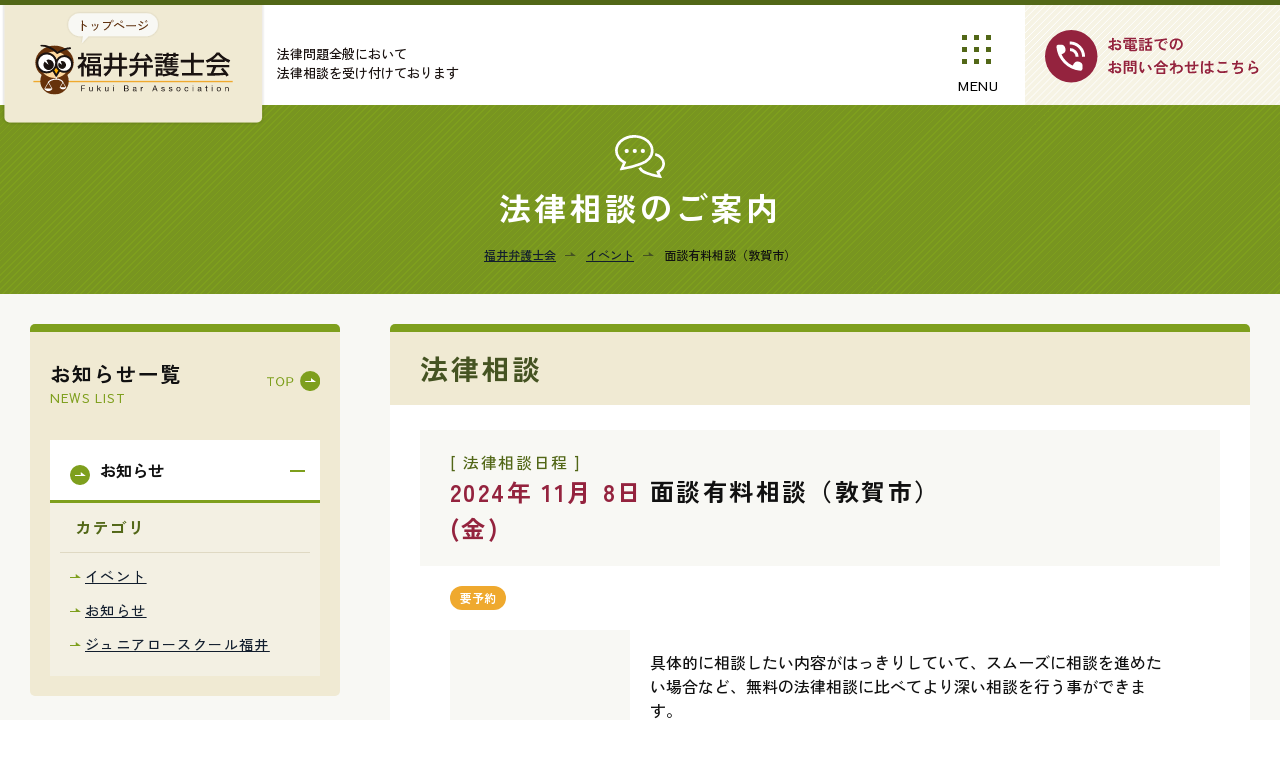

--- FILE ---
content_type: text/html; charset=UTF-8
request_url: https://fukuben.or.jp/events/event/%E9%9D%A2%E8%AB%87%E6%9C%89%E6%96%99%E7%9B%B8%E8%AB%87%EF%BC%88%E6%95%A6%E8%B3%80%E5%B8%82%EF%BC%89-13/
body_size: 10715
content:

<!DOCTYPE html>
<html lang="ja">
<!-- Google Tag Manager -->
<script>(function(w,d,s,l,i){w[l]=w[l]||[];w[l].push({'gtm.start':
new Date().getTime(),event:'gtm.js'});var f=d.getElementsByTagName(s)[0],
j=d.createElement(s),dl=l!='dataLayer'?'&l='+l:'';j.async=true;j.src=
'https://www.googletagmanager.com/gtm.js?id='+i+dl;f.parentNode.insertBefore(j,f);
})(window,document,'script','dataLayer','GTM-NVN944MF');</script>
<!-- End Google Tag Manager -->
	<head>
		<meta charset="utf-8">
		<meta http-equiv="X-UA-Compatible" content="IE=edge">
		<meta name="viewport" content="width=device-width, initial-scale=1">

		<title>面談有料相談（敦賀市） &#8211; 福井弁護士会</title>
<meta name='robots' content='max-image-preview:large' />
<link rel='dns-prefetch' href='//cdnjs.cloudflare.com' />
<link rel='dns-prefetch' href='//fonts.googleapis.com' />
<link rel="alternate" title="oEmbed (JSON)" type="application/json+oembed" href="https://fukuben.or.jp/wp-json/oembed/1.0/embed?url=https%3A%2F%2Ffukuben.or.jp%2Fevents%2Fevent%2F%25e9%259d%25a2%25e8%25ab%2587%25e6%259c%2589%25e6%2596%2599%25e7%259b%25b8%25e8%25ab%2587%25ef%25bc%2588%25e6%2595%25a6%25e8%25b3%2580%25e5%25b8%2582%25ef%25bc%2589-13%2F" />
<link rel="alternate" title="oEmbed (XML)" type="text/xml+oembed" href="https://fukuben.or.jp/wp-json/oembed/1.0/embed?url=https%3A%2F%2Ffukuben.or.jp%2Fevents%2Fevent%2F%25e9%259d%25a2%25e8%25ab%2587%25e6%259c%2589%25e6%2596%2599%25e7%259b%25b8%25e8%25ab%2587%25ef%25bc%2588%25e6%2595%25a6%25e8%25b3%2580%25e5%25b8%2582%25ef%25bc%2589-13%2F&#038;format=xml" />
<style id='wp-img-auto-sizes-contain-inline-css' type='text/css'>
img:is([sizes=auto i],[sizes^="auto," i]){contain-intrinsic-size:3000px 1500px}
/*# sourceURL=wp-img-auto-sizes-contain-inline-css */
</style>
<link rel='stylesheet' id='eo-leaflet.js-css' href='https://fukuben.or.jp/main/wp-content/plugins/event-organiser/lib/leaflet/leaflet.min.css?ver=1.4.0' type='text/css' media='all' />
<style id='eo-leaflet.js-inline-css' type='text/css'>
.leaflet-popup-close-button{box-shadow:none!important;}
/*# sourceURL=eo-leaflet.js-inline-css */
</style>
<style id='wp-emoji-styles-inline-css' type='text/css'>

	img.wp-smiley, img.emoji {
		display: inline !important;
		border: none !important;
		box-shadow: none !important;
		height: 1em !important;
		width: 1em !important;
		margin: 0 0.07em !important;
		vertical-align: -0.1em !important;
		background: none !important;
		padding: 0 !important;
	}
/*# sourceURL=wp-emoji-styles-inline-css */
</style>
<style id='wp-block-library-inline-css' type='text/css'>
:root{--wp-block-synced-color:#7a00df;--wp-block-synced-color--rgb:122,0,223;--wp-bound-block-color:var(--wp-block-synced-color);--wp-editor-canvas-background:#ddd;--wp-admin-theme-color:#007cba;--wp-admin-theme-color--rgb:0,124,186;--wp-admin-theme-color-darker-10:#006ba1;--wp-admin-theme-color-darker-10--rgb:0,107,160.5;--wp-admin-theme-color-darker-20:#005a87;--wp-admin-theme-color-darker-20--rgb:0,90,135;--wp-admin-border-width-focus:2px}@media (min-resolution:192dpi){:root{--wp-admin-border-width-focus:1.5px}}.wp-element-button{cursor:pointer}:root .has-very-light-gray-background-color{background-color:#eee}:root .has-very-dark-gray-background-color{background-color:#313131}:root .has-very-light-gray-color{color:#eee}:root .has-very-dark-gray-color{color:#313131}:root .has-vivid-green-cyan-to-vivid-cyan-blue-gradient-background{background:linear-gradient(135deg,#00d084,#0693e3)}:root .has-purple-crush-gradient-background{background:linear-gradient(135deg,#34e2e4,#4721fb 50%,#ab1dfe)}:root .has-hazy-dawn-gradient-background{background:linear-gradient(135deg,#faaca8,#dad0ec)}:root .has-subdued-olive-gradient-background{background:linear-gradient(135deg,#fafae1,#67a671)}:root .has-atomic-cream-gradient-background{background:linear-gradient(135deg,#fdd79a,#004a59)}:root .has-nightshade-gradient-background{background:linear-gradient(135deg,#330968,#31cdcf)}:root .has-midnight-gradient-background{background:linear-gradient(135deg,#020381,#2874fc)}:root{--wp--preset--font-size--normal:16px;--wp--preset--font-size--huge:42px}.has-regular-font-size{font-size:1em}.has-larger-font-size{font-size:2.625em}.has-normal-font-size{font-size:var(--wp--preset--font-size--normal)}.has-huge-font-size{font-size:var(--wp--preset--font-size--huge)}.has-text-align-center{text-align:center}.has-text-align-left{text-align:left}.has-text-align-right{text-align:right}.has-fit-text{white-space:nowrap!important}#end-resizable-editor-section{display:none}.aligncenter{clear:both}.items-justified-left{justify-content:flex-start}.items-justified-center{justify-content:center}.items-justified-right{justify-content:flex-end}.items-justified-space-between{justify-content:space-between}.screen-reader-text{border:0;clip-path:inset(50%);height:1px;margin:-1px;overflow:hidden;padding:0;position:absolute;width:1px;word-wrap:normal!important}.screen-reader-text:focus{background-color:#ddd;clip-path:none;color:#444;display:block;font-size:1em;height:auto;left:5px;line-height:normal;padding:15px 23px 14px;text-decoration:none;top:5px;width:auto;z-index:100000}html :where(.has-border-color){border-style:solid}html :where([style*=border-top-color]){border-top-style:solid}html :where([style*=border-right-color]){border-right-style:solid}html :where([style*=border-bottom-color]){border-bottom-style:solid}html :where([style*=border-left-color]){border-left-style:solid}html :where([style*=border-width]){border-style:solid}html :where([style*=border-top-width]){border-top-style:solid}html :where([style*=border-right-width]){border-right-style:solid}html :where([style*=border-bottom-width]){border-bottom-style:solid}html :where([style*=border-left-width]){border-left-style:solid}html :where(img[class*=wp-image-]){height:auto;max-width:100%}:where(figure){margin:0 0 1em}html :where(.is-position-sticky){--wp-admin--admin-bar--position-offset:var(--wp-admin--admin-bar--height,0px)}@media screen and (max-width:600px){html :where(.is-position-sticky){--wp-admin--admin-bar--position-offset:0px}}

/*# sourceURL=wp-block-library-inline-css */
</style><style id='global-styles-inline-css' type='text/css'>
:root{--wp--preset--aspect-ratio--square: 1;--wp--preset--aspect-ratio--4-3: 4/3;--wp--preset--aspect-ratio--3-4: 3/4;--wp--preset--aspect-ratio--3-2: 3/2;--wp--preset--aspect-ratio--2-3: 2/3;--wp--preset--aspect-ratio--16-9: 16/9;--wp--preset--aspect-ratio--9-16: 9/16;--wp--preset--color--black: #000000;--wp--preset--color--cyan-bluish-gray: #abb8c3;--wp--preset--color--white: #ffffff;--wp--preset--color--pale-pink: #f78da7;--wp--preset--color--vivid-red: #cf2e2e;--wp--preset--color--luminous-vivid-orange: #ff6900;--wp--preset--color--luminous-vivid-amber: #fcb900;--wp--preset--color--light-green-cyan: #7bdcb5;--wp--preset--color--vivid-green-cyan: #00d084;--wp--preset--color--pale-cyan-blue: #8ed1fc;--wp--preset--color--vivid-cyan-blue: #0693e3;--wp--preset--color--vivid-purple: #9b51e0;--wp--preset--gradient--vivid-cyan-blue-to-vivid-purple: linear-gradient(135deg,rgb(6,147,227) 0%,rgb(155,81,224) 100%);--wp--preset--gradient--light-green-cyan-to-vivid-green-cyan: linear-gradient(135deg,rgb(122,220,180) 0%,rgb(0,208,130) 100%);--wp--preset--gradient--luminous-vivid-amber-to-luminous-vivid-orange: linear-gradient(135deg,rgb(252,185,0) 0%,rgb(255,105,0) 100%);--wp--preset--gradient--luminous-vivid-orange-to-vivid-red: linear-gradient(135deg,rgb(255,105,0) 0%,rgb(207,46,46) 100%);--wp--preset--gradient--very-light-gray-to-cyan-bluish-gray: linear-gradient(135deg,rgb(238,238,238) 0%,rgb(169,184,195) 100%);--wp--preset--gradient--cool-to-warm-spectrum: linear-gradient(135deg,rgb(74,234,220) 0%,rgb(151,120,209) 20%,rgb(207,42,186) 40%,rgb(238,44,130) 60%,rgb(251,105,98) 80%,rgb(254,248,76) 100%);--wp--preset--gradient--blush-light-purple: linear-gradient(135deg,rgb(255,206,236) 0%,rgb(152,150,240) 100%);--wp--preset--gradient--blush-bordeaux: linear-gradient(135deg,rgb(254,205,165) 0%,rgb(254,45,45) 50%,rgb(107,0,62) 100%);--wp--preset--gradient--luminous-dusk: linear-gradient(135deg,rgb(255,203,112) 0%,rgb(199,81,192) 50%,rgb(65,88,208) 100%);--wp--preset--gradient--pale-ocean: linear-gradient(135deg,rgb(255,245,203) 0%,rgb(182,227,212) 50%,rgb(51,167,181) 100%);--wp--preset--gradient--electric-grass: linear-gradient(135deg,rgb(202,248,128) 0%,rgb(113,206,126) 100%);--wp--preset--gradient--midnight: linear-gradient(135deg,rgb(2,3,129) 0%,rgb(40,116,252) 100%);--wp--preset--font-size--small: 13px;--wp--preset--font-size--medium: 20px;--wp--preset--font-size--large: 36px;--wp--preset--font-size--x-large: 42px;--wp--preset--spacing--20: 0.44rem;--wp--preset--spacing--30: 0.67rem;--wp--preset--spacing--40: 1rem;--wp--preset--spacing--50: 1.5rem;--wp--preset--spacing--60: 2.25rem;--wp--preset--spacing--70: 3.38rem;--wp--preset--spacing--80: 5.06rem;--wp--preset--shadow--natural: 6px 6px 9px rgba(0, 0, 0, 0.2);--wp--preset--shadow--deep: 12px 12px 50px rgba(0, 0, 0, 0.4);--wp--preset--shadow--sharp: 6px 6px 0px rgba(0, 0, 0, 0.2);--wp--preset--shadow--outlined: 6px 6px 0px -3px rgb(255, 255, 255), 6px 6px rgb(0, 0, 0);--wp--preset--shadow--crisp: 6px 6px 0px rgb(0, 0, 0);}:where(.is-layout-flex){gap: 0.5em;}:where(.is-layout-grid){gap: 0.5em;}body .is-layout-flex{display: flex;}.is-layout-flex{flex-wrap: wrap;align-items: center;}.is-layout-flex > :is(*, div){margin: 0;}body .is-layout-grid{display: grid;}.is-layout-grid > :is(*, div){margin: 0;}:where(.wp-block-columns.is-layout-flex){gap: 2em;}:where(.wp-block-columns.is-layout-grid){gap: 2em;}:where(.wp-block-post-template.is-layout-flex){gap: 1.25em;}:where(.wp-block-post-template.is-layout-grid){gap: 1.25em;}.has-black-color{color: var(--wp--preset--color--black) !important;}.has-cyan-bluish-gray-color{color: var(--wp--preset--color--cyan-bluish-gray) !important;}.has-white-color{color: var(--wp--preset--color--white) !important;}.has-pale-pink-color{color: var(--wp--preset--color--pale-pink) !important;}.has-vivid-red-color{color: var(--wp--preset--color--vivid-red) !important;}.has-luminous-vivid-orange-color{color: var(--wp--preset--color--luminous-vivid-orange) !important;}.has-luminous-vivid-amber-color{color: var(--wp--preset--color--luminous-vivid-amber) !important;}.has-light-green-cyan-color{color: var(--wp--preset--color--light-green-cyan) !important;}.has-vivid-green-cyan-color{color: var(--wp--preset--color--vivid-green-cyan) !important;}.has-pale-cyan-blue-color{color: var(--wp--preset--color--pale-cyan-blue) !important;}.has-vivid-cyan-blue-color{color: var(--wp--preset--color--vivid-cyan-blue) !important;}.has-vivid-purple-color{color: var(--wp--preset--color--vivid-purple) !important;}.has-black-background-color{background-color: var(--wp--preset--color--black) !important;}.has-cyan-bluish-gray-background-color{background-color: var(--wp--preset--color--cyan-bluish-gray) !important;}.has-white-background-color{background-color: var(--wp--preset--color--white) !important;}.has-pale-pink-background-color{background-color: var(--wp--preset--color--pale-pink) !important;}.has-vivid-red-background-color{background-color: var(--wp--preset--color--vivid-red) !important;}.has-luminous-vivid-orange-background-color{background-color: var(--wp--preset--color--luminous-vivid-orange) !important;}.has-luminous-vivid-amber-background-color{background-color: var(--wp--preset--color--luminous-vivid-amber) !important;}.has-light-green-cyan-background-color{background-color: var(--wp--preset--color--light-green-cyan) !important;}.has-vivid-green-cyan-background-color{background-color: var(--wp--preset--color--vivid-green-cyan) !important;}.has-pale-cyan-blue-background-color{background-color: var(--wp--preset--color--pale-cyan-blue) !important;}.has-vivid-cyan-blue-background-color{background-color: var(--wp--preset--color--vivid-cyan-blue) !important;}.has-vivid-purple-background-color{background-color: var(--wp--preset--color--vivid-purple) !important;}.has-black-border-color{border-color: var(--wp--preset--color--black) !important;}.has-cyan-bluish-gray-border-color{border-color: var(--wp--preset--color--cyan-bluish-gray) !important;}.has-white-border-color{border-color: var(--wp--preset--color--white) !important;}.has-pale-pink-border-color{border-color: var(--wp--preset--color--pale-pink) !important;}.has-vivid-red-border-color{border-color: var(--wp--preset--color--vivid-red) !important;}.has-luminous-vivid-orange-border-color{border-color: var(--wp--preset--color--luminous-vivid-orange) !important;}.has-luminous-vivid-amber-border-color{border-color: var(--wp--preset--color--luminous-vivid-amber) !important;}.has-light-green-cyan-border-color{border-color: var(--wp--preset--color--light-green-cyan) !important;}.has-vivid-green-cyan-border-color{border-color: var(--wp--preset--color--vivid-green-cyan) !important;}.has-pale-cyan-blue-border-color{border-color: var(--wp--preset--color--pale-cyan-blue) !important;}.has-vivid-cyan-blue-border-color{border-color: var(--wp--preset--color--vivid-cyan-blue) !important;}.has-vivid-purple-border-color{border-color: var(--wp--preset--color--vivid-purple) !important;}.has-vivid-cyan-blue-to-vivid-purple-gradient-background{background: var(--wp--preset--gradient--vivid-cyan-blue-to-vivid-purple) !important;}.has-light-green-cyan-to-vivid-green-cyan-gradient-background{background: var(--wp--preset--gradient--light-green-cyan-to-vivid-green-cyan) !important;}.has-luminous-vivid-amber-to-luminous-vivid-orange-gradient-background{background: var(--wp--preset--gradient--luminous-vivid-amber-to-luminous-vivid-orange) !important;}.has-luminous-vivid-orange-to-vivid-red-gradient-background{background: var(--wp--preset--gradient--luminous-vivid-orange-to-vivid-red) !important;}.has-very-light-gray-to-cyan-bluish-gray-gradient-background{background: var(--wp--preset--gradient--very-light-gray-to-cyan-bluish-gray) !important;}.has-cool-to-warm-spectrum-gradient-background{background: var(--wp--preset--gradient--cool-to-warm-spectrum) !important;}.has-blush-light-purple-gradient-background{background: var(--wp--preset--gradient--blush-light-purple) !important;}.has-blush-bordeaux-gradient-background{background: var(--wp--preset--gradient--blush-bordeaux) !important;}.has-luminous-dusk-gradient-background{background: var(--wp--preset--gradient--luminous-dusk) !important;}.has-pale-ocean-gradient-background{background: var(--wp--preset--gradient--pale-ocean) !important;}.has-electric-grass-gradient-background{background: var(--wp--preset--gradient--electric-grass) !important;}.has-midnight-gradient-background{background: var(--wp--preset--gradient--midnight) !important;}.has-small-font-size{font-size: var(--wp--preset--font-size--small) !important;}.has-medium-font-size{font-size: var(--wp--preset--font-size--medium) !important;}.has-large-font-size{font-size: var(--wp--preset--font-size--large) !important;}.has-x-large-font-size{font-size: var(--wp--preset--font-size--x-large) !important;}
/*# sourceURL=global-styles-inline-css */
</style>

<style id='classic-theme-styles-inline-css' type='text/css'>
/*! This file is auto-generated */
.wp-block-button__link{color:#fff;background-color:#32373c;border-radius:9999px;box-shadow:none;text-decoration:none;padding:calc(.667em + 2px) calc(1.333em + 2px);font-size:1.125em}.wp-block-file__button{background:#32373c;color:#fff;text-decoration:none}
/*# sourceURL=/wp-includes/css/classic-themes.min.css */
</style>
<link rel='stylesheet' id='searchandfilter-css' href='https://fukuben.or.jp/main/wp-content/plugins/search-filter/style.css?ver=1' type='text/css' media='all' />
<link rel='stylesheet' id='bootstrap-css-css' href='https://fukuben.or.jp/main/wp-content/themes/fukuben2024/assets/scripts/bootstrap/bootstrap-4.4.1.css?ver=4.4.1' type='text/css' media='all' />
<link rel='stylesheet' id='swiper_css-css' href='https://fukuben.or.jp/main/wp-content/themes/fukuben2024/assets/scripts/swiper/swiper-bundle.min.css?ver=1.0.0' type='text/css' media='all' />
<link rel='stylesheet' id='all-import-css-css' href='https://fukuben.or.jp/main/wp-content/themes/fukuben2024/assets/css/import.css?ver=1.0.0' type='text/css' media='all' />
<link rel='stylesheet' id='my-googlefonts-css' href='//fonts.googleapis.com/css2?family=Sawarabi+Gothic&#038;family=Zen+Kaku+Gothic+Antique:wght@400;500;700;900&#038;display=swap' type='text/css' media='all' />
<script type="text/javascript" src="https://fukuben.or.jp/main/wp-includes/js/jquery/jquery.min.js?ver=3.7.1" id="jquery-core-js"></script>
<script type="text/javascript" src="https://fukuben.or.jp/main/wp-includes/js/jquery/jquery-migrate.min.js?ver=3.4.1" id="jquery-migrate-js"></script>
<link rel="https://api.w.org/" href="https://fukuben.or.jp/wp-json/" /><link rel="canonical" href="https://fukuben.or.jp/events/event/%e9%9d%a2%e8%ab%87%e6%9c%89%e6%96%99%e7%9b%b8%e8%ab%87%ef%bc%88%e6%95%a6%e8%b3%80%e5%b8%82%ef%bc%89-13/" />
<link rel='shortlink' href='https://fukuben.or.jp/?p=3113' />
<link rel="icon" href="https://fukuben.or.jp/main/wp-content/uploads/2024/04/favicon.png" sizes="32x32" />
<link rel="icon" href="https://fukuben.or.jp/main/wp-content/uploads/2024/04/favicon.png" sizes="192x192" />
<link rel="apple-touch-icon" href="https://fukuben.or.jp/main/wp-content/uploads/2024/04/favicon.png" />
<meta name="msapplication-TileImage" content="https://fukuben.or.jp/main/wp-content/uploads/2024/04/favicon.png" />

		<!-- InstanceBeginEditable name="head" -->
		<!-- InstanceEndEditable -->
		<!-- InstanceParam name="pagetitle" type="text" value="" -->
		<!-- InstanceParam name="BodyID" type="text" value="index" -->
		<!-- InstanceParam name="ArticleID" type="text" value="article" -->

		<!-- Google Analytics はこの辺に -->

	</head>

	<body id="next">
<!-- Google Tag Manager (noscript) -->
<noscript><iframe src="https://www.googletagmanager.com/ns.html?id=GTM-NVN944MF"
height="0" width="0" style="display:none;visibility:hidden"></iframe></noscript>
<!-- End Google Tag Manager (noscript) -->
		<!-- HEADER // -->
		<header id="gotop">
      
      <div id="live-header-wrap">
      <!--上部-->
      <div id="live-nav-top">
				<!--ロゴまわり-->
				<div id="live-logo-wrap">
					<div class="live-logo-image">
						<a href="https://fukuben.or.jp/">
							<img src="https://fukuben.or.jp/main/wp-content/themes/fukuben2024/assets/images/skin/logo_header.svg" alt="福井弁護士会">
							<img src="https://fukuben.or.jp/main/wp-content/themes/fukuben2024/assets/images/skin/logo_header_sp.svg" alt="福井弁護士会">
						</a>
					</div>
					<div class="live-site-desc">
						<p>法律問題全般において<br>
							法律相談を受け付けております</p>
					</div>
				</div>
        <nav>
          <ul>
            <li>
              <a href="https://fukuben.or.jp/soudan">
                <span><img src="https://fukuben.or.jp/main/wp-content/themes/fukuben2024/assets/images/skin/nav/icon_coment.svg" alt="法律相談"></span>
                <span>法律相談</span>
              </a>
            </li>
            <li>
              <a href="https://fukuben.or.jp/lawyer">
                <span><img src="https://fukuben.or.jp/main/wp-content/themes/fukuben2024/assets/images/skin/nav/icon_owl.svg" alt="弁護士一覧"></span>
                <span>弁護士一覧</span>
              </a>
            </li>
            <li>
              <a href="https://fukuben.or.jp/association">
                <span><img src="https://fukuben.or.jp/main/wp-content/themes/fukuben2024/assets/images/skin/nav/icon_tenbin.svg" alt="弁護士会について"></span>
                <span>弁護士会について</span>
              </a>
            </li>
            <li>
              <a href="https://fukuben.or.jp/attorney">
                <span><img src="https://fukuben.or.jp/main/wp-content/themes/fukuben2024/assets/images/skin/nav/icon_write.svg" alt="弁護士会の活動"></span>
                <span>弁護士の活動</span>
              </a>
            </li>
            <li>
              <a href="https://fukuben.or.jp/readfirst">
                <span><img src="https://fukuben.or.jp/main/wp-content/themes/fukuben2024/assets/images/skin/nav/icon_flesh.svg" alt="初めての方へ"></span>
                <span>初めての方へ</span>
              </a>
            </li>
          </ul>
        </nav>
      </div>
        <!--hambuurger btn-->
        <div id="live-ham-btn">
          <span></span>
          <span></span>
					<span>
            <!--<img src="../images/skin/nav/icon_menu.svg" alt="メニュー">-->
            <svg xmlns="http://www.w3.org/2000/svg" width="29" height="29" viewBox="0 0 29 29"><path d="M24,29V24h5v5ZM12,29V24h5v5ZM0,29V24H5v5ZM24,17V12h5v5ZM12,17V12h5v5ZM0,17V12H5v5ZM24,5V0h5V5ZM12,5V0h5V5ZM0,5V0H5V5Z" fill="#526717"/></svg>
          </span>
          <p>
            <span>MENU</span>
            <span>CLOSE</span>
          </p>
        </div>
        <!--hambuurger btn-->
				<!--お問い合わせボタン-->
				<div id="live-contact-btn">
					<a href="https://fukuben.or.jp/contact">
						<img src="https://fukuben.or.jp/main/wp-content/themes/fukuben2024/assets/images/skin/nav/btn_tel.svg" alt="お電話でのお問い合わせはこちら">
						<img src="https://fukuben.or.jp/main/wp-content/themes/fukuben2024/assets/images/skin/nav/btn_tel_sp.svg" alt="お電話でのお問い合わせはこちら">
					</a>
				</div>
				<!--お問い合わせボタン-->
      <!--上部-->
      
      </div><!--live-header-wrap-->
      <!--/////////////-->
      
            

        <!--hambuurger wrap // click-->
        <div id="live-ham-main">
          
          <!---PC---->
          <div class="live-ham-wrap">
            <!--左　写真-->
            <div class="live-ham-nav">
              <!--メニュー内スライド-->
							<div id="live-ham-nav-list-wrap">
								<ul id="live-ham-nav-list">
									<li class="icon-home">
										<a href="https://fukuben.or.jp/">
											ホーム
										</a>
									</li>
									<li class="icon-soudan">
									<a href="https://fukuben.or.jp/soudan">
											法律相談
										</a>
									</li>
									<li class="icon-sensei">
									<a href="https://fukuben.or.jp/lawyer">
											弁護士一覧
										</a>
									</li>
									<li class="icon-kai">
									<a href="https://fukuben.or.jp/association">
											弁護士会について
										</a>
									</li>
									<li class="icon-activ">
									<a href="https://fukuben.or.jp/attorney">
											弁護士の活動
										</a>
									</li>
									<li class="icon-flesh">
									<a href="https://fukuben.or.jp/readfirst">
											初めての方へ
										</a>
									</li>
									<li class="icon-news">
										<a href="https://fukuben.or.jp/category/info/">
											お知らせ
										</a>
									</li>
									<li class="icon-idea">
										<a href="https://fukuben.or.jp/proposals">
											声明・意見書
										</a>
									</li>
									<li class="icon-link">
										<a href="https://fukuben.or.jp/link_list">
											リンク集
										</a>
									</li>
								</ul>
							</div>
							
            </div>
            <!--右　ナビ-->
            <div id="live-ham-right">
              <!--flex//項目が増えたら調整必要-->
              <div class="g-nav-list"><!--ナビの数が増えた場合縦スクロールするためのdiv-->
                <h2>
									<span>よくあるご相談</span>
									<span>CONSULTATION CONTENT</span>
								</h2>
                <div class="live-ham-cont-wrap">
                  <ul class="live-btn-soudan">
                    <li class="icon_free">
                      <a href="https://fukuben.or.jp/fsoudan/debt/">
                        <div>
                          <span class="btn-img"><img src="https://fukuben.or.jp/main/wp-content/themes/fukuben2024/assets/images/skin/icon-soudan/icon_saimu.svg" alt="多重債務"></span>
                          <span class="btn-hdg">多重債務</span>
                          <span class="btn-time"></span>
                        </div>
                      </a>
                    </li>
                    <li class="icon_free">
                      <a href="https://fukuben.or.jp/fsoudan/accident/">
                        <div>
                          <span class="btn-img"><img src="https://fukuben.or.jp/main/wp-content/themes/fukuben2024/assets/images/skin/icon-soudan/icon_jiko.svg" alt="交通事故"></span>
                          <span class="btn-hdg">交通事故</span>
                          <span class="btn-time"></span>
                        </div>
                      </a>
                    </li>
                    <li class="icon_free">
                      <a href="https://fukuben.or.jp/fsoudan/freetel/">
                        <div>
                          <span class="btn-img"><img src="https://fukuben.or.jp/main/wp-content/themes/fukuben2024/assets/images/skin/icon-soudan/icon_tel-free.svg" alt="電話無料相談"></span>
                          <span class="btn-hdg">電話無料相談</span>
                          <span class="btn-time"><img src="https://fukuben.or.jp/main/wp-content/themes/fukuben2024/assets/images/skin/icon-soudan/icon_10min.svg" alt="10分間"></span>
                        </div>
                      </a>
                    </li>
                    <li class="icon_free">
                      <a href="https://fukuben.or.jp/fsoudan/freeinterview/">
                        <div>
                          <span class="btn-img"><img src="https://fukuben.or.jp/main/wp-content/themes/fukuben2024/assets/images/skin/icon-soudan/icon_mendan20.svg" alt="面談無料相談"></span>
                          <span class="btn-hdg">面談無料相談</span>
                          <span class="btn-time"><img src="https://fukuben.or.jp/main/wp-content/themes/fukuben2024/assets/images/skin/icon-soudan/icon_20min.svg" alt="20分間"></span>
                        </div>
                      </a>
                    </li>
                    <li class="icon_paid">
                      <a href="https://fukuben.or.jp/fsoudan/paidinterview/">
                        <div>
                          <span class="btn-img"><img src="https://fukuben.or.jp/main/wp-content/themes/fukuben2024/assets/images/skin/icon-soudan/icon_mendan-paid.svg" alt="面談有料相談"></span>
                          <span class="btn-hdg">面談有料相談</span>
                          <span class="btn-time"></span>
                        </div>
                      </a>
                    </li>
                    <li class="icon_free">
					<a href="https://www.nichibenren.or.jp/ja/sme/index.html" target="_blank">
                        <div>
                          <span class="btn-img"><img src="https://fukuben.or.jp/main/wp-content/themes/fukuben2024/assets/images/skin/icon-soudan/icon_kigyo.svg" alt="中小企業の方へ"></span>
                          <span class="btn-hdg">中小企業の方へ</span>
                          <span class="btn-time"></span>
                        </div>
                      </a>
                    </li>
                    <li class="icon_free">
					<a href="https://fukuben.or.jp/fsoudan/senior/">
                        <div>
                          <span class="btn-img"><img src="https://fukuben.or.jp/main/wp-content/themes/fukuben2024/assets/images/skin/icon-soudan/icon_old.svg" alt="高齢者向け電話相談"></span>
                          <span class="btn-hdg">高齢者向け<br>電話相談</span>
                          <span class="btn-time"></span>
                        </div>
                      </a>
                    </li>
                    <li class="icon_free">
					<a href="https://fukuben.or.jp/fsoudan/children/">
                        <div>
                          <span class="btn-img"><img src="https://fukuben.or.jp/main/wp-content/themes/fukuben2024/assets/images/skin/icon-soudan/icon_kids.svg" alt="子どもに関する電話相談"></span>
                          <span class="btn-hdg">子どもに関する<br>電話相談</span>
                          <span class="btn-time"></span>
                        </div>
                      </a>
                    </li>
                    <li class="icon_free">
					<a href="https://fukuben.or.jp/fsoudan/sued/">
                        <div>
                          <span class="btn-img"><img src="https://fukuben.or.jp/main/wp-content/themes/fukuben2024/assets/images/skin/icon-soudan/icon_sue.svg" alt="訴えられた方へ"></span>
                          <span class="btn-hdg">裁判や調停の当事者となったら</span>
                          <span class="btn-time"></span>
                        </div>
                      </a>
                    </li>
                  </ul>
                </div><!--live-ham-cont-wrap-->
              </div><!--innerスクロール用-->
            </div>
          </div><!--live-ham-wrap pc-->
          <!---PC---->
          <!---SP---->
          <div class="live-ham-wrap-sp">
            <div class="live-ham-sp-inner">
              <div class="g-nav-list"><!--ナビの数が増えた場合縦スクロールするためのdiv-->
              <div class="live-servicebox">
						<ul class="live-services">
							<li>
								<a href="https://fukuben.or.jp/">
									トップページ
								</a>
							</li>
							<li>
							<a href="https://fukuben.or.jp/soudan">
									法律相談（よくあるご相談）
								</a>
							</li>
							<li class="live-parent">
								<ul>
									<li>
									<a href="https://fukuben.or.jp/fsoudan/debt/">
											多重債務
										</a>
									</li>
									<li>
									<a href="https://fukuben.or.jp/fsoudan/accident/">
											交通事故
										</a>
									</li>
									<li>
									<a href="https://fukuben.or.jp/fsoudan/freetel/">
											電話無料相談
										</a>
									</li>
									<li>
									<a href="https://fukuben.or.jp/fsoudan/freeinterview/">
											面談無料相談
										</a>
									</li>
									<li>
									<a href="https://fukuben.or.jp/fsoudan/paidinterview/">
											面談有料相談
										</a>
									</li>
									<li>
									<a href="https://www.nichibenren.or.jp/ja/sme/index.html" target="_blank">
										中小企業の方へ
										</a>
									</li>
									<li>
									<a href="https://fukuben.or.jp/fsoudan/senior/">
											高齢者向け電話相談
										</a>
									</li>
									<li>
									<a href="https://fukuben.or.jp/fsoudan/children/">
											子どもに関する電話相談
										</a>
									</li>
									<li>
									<a href="https://fukuben.or.jp/fsoudan/sued/">
									裁判や調停の当事者となったら
										</a>
									</li>
								</ul>
							</li>
							<li>
							<a href="https://fukuben.or.jp/lawyer">
									弁護士一覧
								</a>
							</li>
						</ul>
					</div>
          <div class="live-servicebox">
						<ul class="live-services">
							<li>
							<a href="https://fukuben.or.jp/association">
									福井弁護士会について
								</a>
							</li>
							<li class="live-parent">
								<ul>
									<li>
										<a href="https://fukuben.or.jp/president">
											会長挨拶
										</a>
									</li>
									<li>
										<a href="https://fukuben.or.jp/committee">
											委員会紹介
										</a>
									</li>
									<li>
										<a href="https://fukuben.or.jp/barassociation">
											組織概要、アクセス
										</a>
									</li>
									<li>
										<a href="https://fukuben.or.jp/privacy">
											プライバシーポリシー
										</a>
									</li>
								</ul>
							</li>
							<li>
								<a href="https://fukuben.or.jp/attorney">
									弁護士の活動
								</a>
							</li>
							<li class="live-parent">
								<ul>
									<li>
										<a href="#">
											弁護士会の役割
										</a>
									</li>
									<li>
										<a href="https://fukuben.or.jp/attorney-role">
											弁護士の役割
										</a>
									</li>
									<li>
										<a href="https://fukuben.or.jp/proposals">
											声明・意見書
										</a>
									</li>
								</ul>
							</li>
							<li>
								<a href="https://fukuben.or.jp/category/info">
									お知らせ
								</a>
							</li>
							<li>
								<a href="https://fukuben.or.jp/link_list">
									リンク集
								</a>
							</li>
						</ul>
					</div>
            </div>
            </div>
          </div>
          <!---SP---->
          
        </div><!--#live-ham-main-->
        <!--hambuurger wrap-->
    </header>
<!-- CONTENTS // -->
<main>
	<article id="calendar-single">
		<!-- InstanceBeginEditable name="Contents" -->
    <section id="next-hdg" class="first-v">
          <div class="live-cont-wrap">
                      <p><img src="https://fukuben.or.jp/main/wp-content/themes/fukuben2024/assets/images/soudan/icon_h1.svg" alt=""></p>
            <h1>法律相談のご案内</h1>
                      <!--パンくず-->
            <ul id="live-bread">
              <!-- Breadcrumb NavXT 7.3.0 -->
<li class="home"><span property="itemListElement" typeof="ListItem"><a property="item" typeof="WebPage" title="福井弁護士会へ移動する" href="https://fukuben.or.jp" class="home" ><span property="name">福井弁護士会</span></a><meta property="position" content="1"></span></li>
<li class="archive post-event-archive"><span property="itemListElement" typeof="ListItem"><a property="item" typeof="WebPage" title="イベントへ移動する" href="https://fukuben.or.jp/events/event/" class="archive post-event-archive" ><span property="name">イベント</span></a><meta property="position" content="2"></span></li>
<li class="post post-event current-item"><span property="itemListElement" typeof="ListItem"><span property="name" class="post post-event current-item">面談有料相談（敦賀市）</span><meta property="url" content="https://fukuben.or.jp/events/event/%e9%9d%a2%e8%ab%87%e6%9c%89%e6%96%99%e7%9b%b8%e8%ab%87%ef%bc%88%e6%95%a6%e8%b3%80%e5%b8%82%ef%bc%89-13/"><meta property="position" content="3"></span></li>
            </ul>
            <!--パンくず-->
          </div>
        </section>

        <section id="live-main-content">
          
    <!--▼▼WP内で適時変更-->
          <!--サイドナビ-->
          <section id="live-leftnav">
            <div class="live-cont-wrap">
              <div id="live-sec-top">
                <a href="https://fukuben.or.jp/category/info/">
                  <h2 class="live-hdg02">
                    <span>お知らせ一覧</span>
                    <span>NEWS LIST</span>
                  </h2>
                  <p><img src="https://fukuben.or.jp/main/wp-content/themes/fukuben2024/assets/images/skin/icon_leftnav_top.svg" alt="TOP"></p>
                </a>
              </div>
              <nav id="live-nav-wrap">
                <!--ac-->
                <div class="live-left-ac">
                  <div class="live-left-group">
                    <div class="switch">
                      <span>お知らせ</span>
                    </div>
                    <div class="toggle_menu">
                      <h3 class="live-toggle-hdg">カテゴリ</h3>
                      <ul>
                      	<li class="cat-item cat-item-23"><a href="https://fukuben.or.jp/category/info/event/">イベント</a>
</li>
	<li class="cat-item cat-item-22"><a href="https://fukuben.or.jp/category/info/news/">お知らせ</a>
</li>
	<li class="cat-item cat-item-25"><a href="https://fukuben.or.jp/category/info/law-school/">ジュニアロースクール福井</a>
</li>
                      </ul>
                    </div>
                  </div>
                </div>
                <!--ac-->
              </nav>
            </div>
          </section>
          <!--▲▲WP内で適時変更-->
        

        

                  <!--右コンテンツ-->
          <section id="live-main-wrap">
            <!--hdg--><!--▼▼WPで出し分け？-->
            <section id="next-hdg-cont">
              <h2 class="live-hdg04">法律相談</h2>
            </section>
            <div class="live-all-wrap">
              <!--cont01-->
              <section id="cont01">
                <div class="live-cont-wrap">
                  <div class="live-hdg-wrap">
                    <dl>
                      <dt>
                        <p>[ 法律相談日程 ]</p>
                        <!--<p>2024年2月10日</p>-->
                        <p>2024年 11月 8日&lpar;金&rpar;</p>
                      </dt>
                      <dd>
                        <h3>面談有料相談（敦賀市）</h3>
                      </dd>
                    </dl>
                  </div>
                  
                  <div class="live-cont-inner">
                    <!--カテゴリ-->
                                                              <ul class="live-catelist">
                                                                          <li class="reserve">要予約</li>
                                                                      </ul>
                                        
                    <!--表-->
                    <dl class="live-table01">
                      <!--set-->
                      <dt>
                        <h4>概　要</h4>
                      </dt>
                      <dd>
                        <p>具体的に相談したい内容がはっきりしていて、スムーズに相談を進めたい場合など、無料の法律相談に比べてより深い相談を行う事ができます。<br />
特定の分野に詳しい弁護士やお近くの弁護士を紹介することはできませんのでご注意ください。<br />
<br />
開催場所：プラザ萬象 （敦賀市東洋町1-1）</p>
                      </dd>
                      <!--set-->
                      <!--set-->
                      <dt>
                        <h4>日　程</h4>
                      </dt>
                      <dd>
                        <p>2024年11月8日（金）</p>
                      </dd>
                      <!--set-->
                      <!--set-->
                      <dt>
                        <h4>時　間</h4>
                      </dt>
                      <dd>
                        <p> 13:30〜16:30</p>
                      </dd>
                      <!--set-->
                      <!--set-->
                      <dt>
                        <h4>予約方法</h4>
                      </dt>
                      <dd>
                        <p>まずは、福井弁護士会までお電話にてご予約下さい。<br />
予約の際に、トラブルになっている相手方のお名前または、トラブルになりそうな方のお名前をお聞きします。<br />
<br />
TEL：0776-23-5255<br />
予約受付時間：午前9時から午後5時</p>
                      </dd>
                      <!--set-->
                    </dl>
                  </div>
                </div>
              </section>
            </div><!--//.live-all-wrap-->
            <div class="live-article-btn">
              <p class="live-btn-single-pre"></p>
              <p class="live-btn-single-list"><a href="https://fukuben.or.jp/calendar">一覧へ</a></p>
              <p class="live-btn-single-nxt"></p>
            </div>
          </section><!--//#live-main-wrap-->

                    
        </section><!--//#live-main-content-->
		<!-- InstanceEndEditable -->
	</article>
</main>
<!-- // CONTENTS -->

<!-- FOOTER // -->
<footer>

<div id="live-footer-wrap">
  <div class="live-footer-left">
    <div id="live-footer-logo">
      <a href="https://fukuben.or.jp/">
        <img class="" src="https://fukuben.or.jp/main/wp-content/themes/fukuben2024/assets/images/skin/logo_footer.svg" data-src="" alt="福井弁護士会">
      </a>
    </div>
    <p>〒910－0004<br>
      福井県福井市宝永4丁目3番1号　サクラＮビル 7階</p>
    <div class="live-btn01">
      <a href="https://fukuben.or.jp/member/" target="_blank">
        会員ログイン
      </a>
    </div>
    <div class="live-btn01 orange">
      <a href="https://fukuben.or.jp/gyosei">
        センター管理用
      </a>
    </div>
    <div id="live-footer-contactbox">
      <div class="live-footer-contactbox-inner">
        <p><img src="https://fukuben.or.jp/main/wp-content/themes/fukuben2024/assets/images/skin/icon_contactbox_tel.svg" alt="tel"></p>
        <p>福井弁護士会への<br>
          お電話でのお問い合わせはこちら</p>
        <div class="live-btn01 red">
          <a href="https://fukuben.or.jp/contact">
            詳しくはこちら
          </a>
        </div>
      </div>
    </div>
  </div>
  <div class="live-footer-right">
    <div class="live-servicebox">
      <ul class="live-services">
        <li>
          <a href="https://fukuben.or.jp/">
            トップページ
          </a>
        </li>
        <li>
        <a href="https://fukuben.or.jp/soudan">
            法律相談（よくあるご相談）
          </a>
        </li>
        <li class="live-parent">
          <ul>
            <li>
            <a href="https://fukuben.or.jp/fsoudan/debt/">
                多重債務
              </a>
            </li>
            <li>
            <a href="https://fukuben.or.jp/fsoudan/accident/">
                交通事故
              </a>
            </li>
            <li>
            <a href="https://fukuben.or.jp/fsoudan/freetel/">
                電話無料相談
              </a>
            </li>
            <li>
            <a href="https://fukuben.or.jp/fsoudan/freeinterview/">
                面談無料相談
              </a>
            </li>
            <li>
            <a href="https://fukuben.or.jp/fsoudan/paidinterview/">
                面談有料相談
              </a>
            </li>
            <li>
            <a href="https://www.nichibenren.or.jp/ja/sme/index.html" target="_blank">
                中小企業の方へ
              </a>
            </li>
            <li>
            <a href="https://fukuben.or.jp/fsoudan/senior/">
                高齢者向け電話相談
              </a>
            </li>
            <li>
            <a href="https://fukuben.or.jp/fsoudan/children/">
                子どもに関する電話相談
              </a>
            </li>
            <li>
            <a href="https://fukuben.or.jp/fsoudan/sued/">
                裁判や調停の当事者となったら
              </a>
            </li>
          </ul>
        </li>
        <li>
          <a href="https://fukuben.or.jp/lawyer">
            弁護士一覧
          </a>
        </li>
      </ul>
    </div>
    <div class="live-servicebox">
      <ul class="live-services">
        <li>
        <a href="https://fukuben.or.jp/association">
            福井弁護士会について
          </a>
        </li>
        <li class="live-parent">
          <ul>
            <li>
            <a href="https://fukuben.or.jp/president">
                会長挨拶
              </a>
            </li>
            <li>
            <a href="https://fukuben.or.jp/committee">
                委員会紹介
              </a>
            </li>
            <li>
            <a href="https://fukuben.or.jp/barassociation">
                組織概要、アクセス
              </a>
            </li>
            <li>
            <a href="https://fukuben.or.jp/privacy">
                プライバシーポリシー
              </a>
            </li>
          </ul>
        </li>
        <li>
        <a href="https://fukuben.or.jp/attorney">
            弁護士の活動
          </a>
        </li>
        <li class="live-parent">
          <ul>
            <li>
              <a href="https://fukuben.or.jp/association-role">
                弁護士会の役割
              </a>
            </li>
            <li>
            <a href="https://fukuben.or.jp/attorney-role">
                弁護士の役割
              </a>
            </li>
            <li>
            <a href="https://fukuben.or.jp/proposals">
                声明・意見書
              </a>
            </li>
          </ul>
        </li>
        <li>
        <a href="https://fukuben.or.jp/category/info">
            お知らせ
          </a>
        </li>
        <li>
        <a href="https://fukuben.or.jp/link_list">
            リンク集
          </a>
        </li>
      </ul>
    </div>
  </div>
</div>
<div id="live-copy">
  <p id="live-ptop">
    <a href="#gotop">
      <img src="https://fukuben.or.jp/main/wp-content/themes/fukuben2024/assets/images/skin/btn_ptop.svg" alt="tel">
    </a>
  </p>
  <div id="live-copy-body">
    <p>&copy;2024 <a href="https://fukuben.or.jp/">Fukui Lawyers Association</a>.</p>
  </div>
</div>
</footer>
		<!-- // FOOTER -->

		<script type="speculationrules">
{"prefetch":[{"source":"document","where":{"and":[{"href_matches":"/*"},{"not":{"href_matches":["/main/wp-*.php","/main/wp-admin/*","/main/wp-content/uploads/*","/main/wp-content/*","/main/wp-content/plugins/*","/main/wp-content/themes/fukuben2024/*","/*\\?(.+)"]}},{"not":{"selector_matches":"a[rel~=\"nofollow\"]"}},{"not":{"selector_matches":".no-prefetch, .no-prefetch a"}}]},"eagerness":"conservative"}]}
</script>
<script type="text/javascript" src="//cdnjs.cloudflare.com/ajax/libs/popper.js/1.14.3/umd/popper.min.js?ver=1.14.3" id="popper-js"></script>
<script type="text/javascript" src="https://fukuben.or.jp/main/wp-content/themes/fukuben2024/assets/scripts/bootstrap/bootstrap-4.4.1.js?ver=4.4.1" id="bootstrap-js"></script>
<script type="text/javascript" src="https://fukuben.or.jp/main/wp-content/themes/fukuben2024/assets/scripts/accordion_toggle.js?ver=1.0.0" id="accordion_toggle-js"></script>
<script type="text/javascript" src="https://fukuben.or.jp/main/wp-content/themes/fukuben2024/assets/scripts/swiper/swiper-bundle.min.js?ver=1.0.0" id="swiper_js-js"></script>
<script type="text/javascript" src="https://fukuben.or.jp/main/wp-content/themes/fukuben2024/assets/scripts/image-map-resizer-master/imageMapResizer.min.js?ver=1.0.0" id="mapresizer_js-js"></script>
<script type="text/javascript" src="https://fukuben.or.jp/main/wp-content/themes/fukuben2024/assets/scripts/additional.js?ver=1.0.0" id="additional-js"></script>
<script type="text/javascript" src="https://fukuben.or.jp/main/wp-content/themes/fukuben2024/assets/scripts/index_only.js?ver=1.0.0" id="only_js-js"></script>
<script id="wp-emoji-settings" type="application/json">
{"baseUrl":"https://s.w.org/images/core/emoji/17.0.2/72x72/","ext":".png","svgUrl":"https://s.w.org/images/core/emoji/17.0.2/svg/","svgExt":".svg","source":{"concatemoji":"https://fukuben.or.jp/main/wp-includes/js/wp-emoji-release.min.js?ver=6.9"}}
</script>
<script type="module">
/* <![CDATA[ */
/*! This file is auto-generated */
const a=JSON.parse(document.getElementById("wp-emoji-settings").textContent),o=(window._wpemojiSettings=a,"wpEmojiSettingsSupports"),s=["flag","emoji"];function i(e){try{var t={supportTests:e,timestamp:(new Date).valueOf()};sessionStorage.setItem(o,JSON.stringify(t))}catch(e){}}function c(e,t,n){e.clearRect(0,0,e.canvas.width,e.canvas.height),e.fillText(t,0,0);t=new Uint32Array(e.getImageData(0,0,e.canvas.width,e.canvas.height).data);e.clearRect(0,0,e.canvas.width,e.canvas.height),e.fillText(n,0,0);const a=new Uint32Array(e.getImageData(0,0,e.canvas.width,e.canvas.height).data);return t.every((e,t)=>e===a[t])}function p(e,t){e.clearRect(0,0,e.canvas.width,e.canvas.height),e.fillText(t,0,0);var n=e.getImageData(16,16,1,1);for(let e=0;e<n.data.length;e++)if(0!==n.data[e])return!1;return!0}function u(e,t,n,a){switch(t){case"flag":return n(e,"\ud83c\udff3\ufe0f\u200d\u26a7\ufe0f","\ud83c\udff3\ufe0f\u200b\u26a7\ufe0f")?!1:!n(e,"\ud83c\udde8\ud83c\uddf6","\ud83c\udde8\u200b\ud83c\uddf6")&&!n(e,"\ud83c\udff4\udb40\udc67\udb40\udc62\udb40\udc65\udb40\udc6e\udb40\udc67\udb40\udc7f","\ud83c\udff4\u200b\udb40\udc67\u200b\udb40\udc62\u200b\udb40\udc65\u200b\udb40\udc6e\u200b\udb40\udc67\u200b\udb40\udc7f");case"emoji":return!a(e,"\ud83e\u1fac8")}return!1}function f(e,t,n,a){let r;const o=(r="undefined"!=typeof WorkerGlobalScope&&self instanceof WorkerGlobalScope?new OffscreenCanvas(300,150):document.createElement("canvas")).getContext("2d",{willReadFrequently:!0}),s=(o.textBaseline="top",o.font="600 32px Arial",{});return e.forEach(e=>{s[e]=t(o,e,n,a)}),s}function r(e){var t=document.createElement("script");t.src=e,t.defer=!0,document.head.appendChild(t)}a.supports={everything:!0,everythingExceptFlag:!0},new Promise(t=>{let n=function(){try{var e=JSON.parse(sessionStorage.getItem(o));if("object"==typeof e&&"number"==typeof e.timestamp&&(new Date).valueOf()<e.timestamp+604800&&"object"==typeof e.supportTests)return e.supportTests}catch(e){}return null}();if(!n){if("undefined"!=typeof Worker&&"undefined"!=typeof OffscreenCanvas&&"undefined"!=typeof URL&&URL.createObjectURL&&"undefined"!=typeof Blob)try{var e="postMessage("+f.toString()+"("+[JSON.stringify(s),u.toString(),c.toString(),p.toString()].join(",")+"));",a=new Blob([e],{type:"text/javascript"});const r=new Worker(URL.createObjectURL(a),{name:"wpTestEmojiSupports"});return void(r.onmessage=e=>{i(n=e.data),r.terminate(),t(n)})}catch(e){}i(n=f(s,u,c,p))}t(n)}).then(e=>{for(const n in e)a.supports[n]=e[n],a.supports.everything=a.supports.everything&&a.supports[n],"flag"!==n&&(a.supports.everythingExceptFlag=a.supports.everythingExceptFlag&&a.supports[n]);var t;a.supports.everythingExceptFlag=a.supports.everythingExceptFlag&&!a.supports.flag,a.supports.everything||((t=a.source||{}).concatemoji?r(t.concatemoji):t.wpemoji&&t.twemoji&&(r(t.twemoji),r(t.wpemoji)))});
//# sourceURL=https://fukuben.or.jp/main/wp-includes/js/wp-emoji-loader.min.js
/* ]]> */
</script>
    <script>imageMapResize();</script>
	</body>
	<!-- InstanceEnd -->

</html>


--- FILE ---
content_type: text/css
request_url: https://fukuben.or.jp/main/wp-content/themes/fukuben2024/assets/css/import.css?ver=1.0.0
body_size: 260
content:
@charset "utf-8";

/* 基本クリア
------------------------------*/
@import url("base_clear.css");

/* 共通
------------------------------*/
@import url("common.css");

/* 全体　ヘッダー・フッター
------------------------------*/
@import url("style.css");

/* 各ページ共通
------------------------------*/
@import url("contents-common.css");

/* index
------------------------------*/
@import url("index.css");

/* コンテンツ
------------------------------*/
@import url("contents.css");

/* facyboxで表示するsingle
------------------------------*/
@import url("fancy-single.css");

/* お問合せ
------------------------------*/
@import url("contact.css");

/* お知らせ
------------------------------*/
@import url("news.css");


/* プラグイン：Event Organiser　カスタマイズ用
------------------------------*/
@import url("event_organizer_custom.css");


/* JS関係　アニメーション
------------------------------*/
@import url("animations.css");


--- FILE ---
content_type: text/css
request_url: https://fukuben.or.jp/main/wp-content/themes/fukuben2024/assets/css/style.css
body_size: 5804
content:
@charset "utf-8";
/* CSS Document */

/******************************************************

全体

*******************************************************/
/* adobe font
-------------------------------------*/



/*スムーススクロール*/
html{
  scroll-behavior: smooth;
  background: #fff;/*header fixed logoのmix-blend用*/
}

body {
	font-family: "Zen Kaku Gothic Antique", sans-serif;
  font-weight: 400;
  font-style: normal;
	color: #1A1210;
}
body::before {
  content: "";
  position: fixed;
  top: 0;
  left: 0;
  width: 100%;
  height: 5px;
  background-color: #526717;
  z-index: 99999;
}


/* bootstrap carousel slide 共通
---------------------------------------*/
.carousel-indicators li {
  width: 5px;
  height: 5px;
  border-radius: 50%;
    /*デフォルト設定：
    box-sizing: content-box;
    -ms-flex: 0 1 auto;
    flex: 0 1 auto;
    width: 30px;
    height: 3px;
    margin-right: 3px;
    margin-left: 3px;
    text-indent: -999px;
    cursor: pointer;
    background-color: #fff;
    background-clip: padding-box;
    border-top: 10px solid transparent;
    border-bottom: 10px solid transparent;
    opacity: .5;
    transition: opacity 0.6s ease;*/
}

/**********************************************
スクロールバーのカスタマイズ
***********************************************/
/*全体の幅*/
::-webkit-scrollbar {
    width: 12px;
}
/*スクロールバーの全体後ろ*/
::-webkit-scrollbar-track {
  border-radius: 0px;
  /*box-shadow: inset 0 0 5px rgba(153, 153, 153, 1);*/
  /*background-color: rgba(22, 53, 100, 1);*/
  background-color: rgba(223, 217, 195, 1);
}
/*スクロールバーの動く部分*/
::-webkit-scrollbar-thumb {
  /*background-color: rgba(188, 164, 108, 1);*/
  background-color: rgba(82, 103, 23, 1);
  border-radius: 13px;
  /*box-shadow:0 0 0 1px rgba(0, 0, 0, .3);*/
}
/***********************************************/







/*******************************************************

header

*********************************************************/
header {
  position: relative;
}



header #live-header-wrap {
  position: fixed;
  width: 100%;
  height: 125px;
  display: flex;
  justify-content: center;
  flex-direction: column;
	z-index: 1001;
	transition: all 0.3s ease;
}
header #live-header-wrap::before {
  content: "";
  position: absolute;
  top: 0;
  left: 0;
  width: 100%;
  height: 105px;
  background-color: #ffffff;
  transition: all 0.3s ease;
  z-index: -1;
}



header #live-header-wrap.panelactive {
	transition: all 0.3s ease;
}

header #live-header-wrap.panelactive::before {
  background: #F0EAD3;
  transition: all 0.3s ease;
}



@media screen and (max-width: 991px) {
  header #live-header-wrap {
    height: 80px;
  }
  header #live-header-wrap::before {
    height: 80px;
  }
}
@media screen and (max-width: 767px) {
  header #live-header-wrap {
    height: 55px;
  }
  header #live-header-wrap::before {
    height: 55px;
    background-color: #F0EAD3;
  }
}






/*========================================
 header 上ナビ
===========================================*/
header #live-nav-top {
  /*background: #fff;*/
  display:flex;
  justify-content: space-between;
  align-items: center;
  width: 100%;
  max-width: 1820px;
  margin-right: auto;
  margin-left: auto;
}
@media screen and (max-width: 1199px) {
  header #live-nav-top {
    
  }
}
@media screen and (max-width: 991px) {
  header #live-nav-top {
    padding-left: 10px;
  }
}



/*ロゴ
---------------------------------*/
#live-logo-wrap {
	display: flex;
	position: relative;
	z-index: 9999;
	top: 0;
	left: 0;
}

#live-logo-wrap .live-logo-image {
}

#live-logo-wrap .live-logo-image a {
	display: flex;
	width: 100%;
	height: 100%;
}

#live-logo-wrap .live-logo-image a img:nth-of-type(1) {}

#live-logo-wrap .live-logo-image a img:nth-of-type(2) {
	display: none;
}

#live-logo-wrap .live-site-desc {
	display: flex;
	flex-direction: column;
	align-items: flex-start;
	justify-content: center;
	padding-left: 10px;
}

#live-logo-wrap .live-site-desc p {
	font-family: "Zen Kaku Gothic Antique", sans-serif;
  font-weight: 500;
	font-size: 1.3rem;
}

@media screen and (max-width: 991px) {
  #live-logo-wrap .live-logo-image a img:nth-of-type(1) {
    display: none;
  }
  #live-logo-wrap .live-logo-image a img:nth-of-type(2) {
    display: block;
  }
  #live-logo-wrap .live-site-desc p {
    font-size: 0.8rem;
    letter-spacing: 0.05em;
  }
}
@media screen and (max-width: 767px) {
  #live-logo-wrap .live-site-desc {
    display: none;
  }
}




/*右ナビ
----------------------------------*/
header #live-nav-top nav {
	padding-right: 350px;
	opacity: 1;
	pointer-events: auto;
	transition: all 0.3s ease;
}

header #live-nav-top nav.panelactive {
	opacity: 0;
	pointer-events: none;
	transition: all 0.3s ease;
}

@media screen and (max-width: 1500px) {
  header #live-nav-top nav {
    display: none;
  }
}

header #live-nav-top nav ul {
  display: flex;
  justify-content: flex-end;
}


header #live-nav-top nav ul li {
  width: 140px;
  border-right: 1px solid #E0E0E0;
}

header #live-nav-top nav ul li:nth-of-type(1) {
  border-left: 1px solid #E0E0E0;
}


header #live-nav-top nav ul li a {
  display: flex;
  justify-content: center;
  aling-items: center;
  flex-direction: column;
  width: 100%;
  height: 100%;
  font-size: 1.4rem;
  font-weight: 500;
  text-align: center;
}
header #live-nav-top nav ul li a span + span {
  margin-top: 10px;
}
header #live-nav-top nav ul li a:hover {
  text-decoration: none;
}




/*========================================
 右ナビ バーガー
===========================================*/



/*バーガーアイコン*/
header #live-ham-btn {
  position: absolute;
  top: 5px;
  right: 255px;
  width: 95px;
  height: 100px;
  transform: translate(0, 0);
  transition: all .5s;
  cursor: pointer;
  z-index: 9999;
}

/*中間サイズ*/
@media screen and (max-width: 991px) {
  header #live-ham-btn {
    top: 0px;
    right: 200px;
    width: 85px;
    height: 80px;
  }
}
@media screen and (max-width: 767px) {
  header #live-ham-btn {
    top: 5px;
    right: 55px;
    width: 100px;
    height: 50px;
    background-color: #526717;
  }
}



header #live-ham-btn > span:nth-child(1),
header #live-ham-btn > span:nth-child(2){
  display: block;
  position: absolute;
  left: 0;
  width: 35px;
  height: 1px;
  background-color: #BCA46C;
  transition: all .5s;
  z-index: 9999;
}

header #live-ham-btn > span:nth-child(1) {
	opacity: 0;
  top: 51px;
  left: 29px;
  width: 35px;
	transition: all 0.3s ease;
}
header #live-ham-btn > span:nth-child(2) {
	opacity: 0;
  top: 62px;
  left: 29px;
  width: 35px;
	transition: all 0.3s ease;
}

/*メニューアイコン*/
header #live-ham-btn > span:nth-child(3) {
	position: absolute;
	top: 30px;
	left: 32px;
	opacity: 1;
	transition: all 0.3s ease;
}

header #live-ham-btn p {
  color: #000000;
  position: absolute;
  top: 72px;
  left: 28px;
  width: 35px;
  z-index: 9999;
  font-size: 1.3rem;
  letter-spacing: 0.05em;
  text-align: center;
	font-family: "Sawarabi Gothic", sans-serif;
  font-weight: 400;
  font-style: normal;
}
header #live-ham-btn p > span:nth-of-type(2) {
  display: none;
}

/*中間サイズ*/
@media screen and (max-width: 991px) {
  header #live-ham-btn > span:nth-child(3) {
    top: 20px;
  }
  header #live-ham-btn p {
    top: 55px;
    font-size: 1.0rem;
    left: 27px;
  }
}

@media screen and (max-width: 767px) {
  header #live-ham-btn > span:nth-child(1) {
    left: 13px;
    top: 20px;
    width: 35px;
  }
  header #live-ham-btn > span:nth-child(2) {
    left: 13px;
    top: 20px;
    width: 35px;
  }
	header #live-ham-btn > span:nth-child(3) {
    top: 13px;
    left: 15px;
  }
	header #live-ham-btn > span:nth-child(3) svg {
    width: 25px;
    height: 25px;
  }
  header #live-ham-btn > span:nth-child(3) svg path {
    fill: #ffffff;
  }
  header #live-ham-btn p {
    top: 18px;
    left: 50px;
    font-size: 1.1rem;
    color: #ffffff;
    letter-spacing: 0.1em;
  }
}






/* 開いた後、active Xになる
-----------------*/
#live-ham-btn.active {
  z-index: 9999;
  /*position: fixed;*/
	background-color: #526717;
}

header #live-ham-btn.active > span:nth-child(1),
header #live-ham-btn.active > span:nth-child(2){
	background-color: #ffffff;
}

#live-ham-btn.active > span:nth-child(1) {
	opacity: 1;
  top: 45px;
  left: 29px;
  width: 40px;
  animation: none;
  transform:rotate(25deg);/* 中心を基準点に時計回りに回転する */
	transition: all 0.3s ease;
}
	#live-ham-btn.active > span:nth-child(2) {
		opacity: 1;
  top: 45px;
  left: 29px;
  width: 40px;
  animation: none;
  transform:rotate(-25deg);/* 中心を基準点に時計回りに回転する */
		transition: all 0.3s ease;
}

header #live-ham-btn.active > span:nth-child(3) {
	opacity: 0;
	transition: all 0.3s ease;
}


header #live-ham-btn.active p > span:nth-of-type(1) {
  display: none;
}

header #live-ham-btn.active p > span:nth-of-type(2) {
  display: block;
	color: #ffffff;
}

/*中間サイズ*/
@media screen and (max-width: 991px) {
  #live-ham-btn.active > span:nth-child(1) {
    left: 27px;
    top: 32px;
    width: 35px;
  }
  #live-ham-btn.active > span:nth-child(2) {
    left: 27px;
    top: 32px;
    width: 35px;
  }
}
@media screen and (max-width: 767px) {
  #live-ham-btn.active > span:nth-child(1) {
    left: 13px;
    top: 25px;
    width: 30px;
  }
  #live-ham-btn.active > span:nth-child(2) {
    left: 13px;
    top: 25px;
    width: 30px;
  }
}


/*お問い合わせボタン
-------------------------*/
header #live-contact-btn {
	position: absolute;
	top: 5px;
	right: 0;
	z-index: 9999;
}

header #live-contact-btn a {
	display: flex;
	width: 100%;
	height: 100%;
}

header #live-contact-btn a img:nth-of-type(1) {}

header #live-contact-btn a img:nth-of-type(2) {
	display: none;
}

/*中間サイズ*/
@media screen and (max-width: 991px) {
  header #live-contact-btn {
    top: 0px;
  }
  header #live-contact-btn a img {
    width: 200px;
  }
}

@media screen and (max-width: 767px) {
  header #live-contact-btn {
    top: 5px;
  }
	header #live-contact-btn a img:nth-of-type(1) {
		display: none;
	}
	header #live-contact-btn a img:nth-of-type(2) {
		display: block;
	}
  header #live-contact-btn a img {
    width: 55px;
  }
}












/*バーガー中身*/
#live-nav-right .live-ham-wrap {}


/*クリックで表示される部分　左から開く
----------------------------------------------------*/
#live-ham-main {
  width: 100%;
  max-width: 100vw;
  height: 100vh;
	background-color: #DFD9C3;
  /*クリック前の位置*/
  position:fixed;
  z-index: 1000;
  top:0;
  right: -120%;
  transition: all 0.6s;
}
/*クリックしたら：*/
#live-ham-main.panelactive {
  right: 0;
}

/* バーガーナビ　PCで表示
---------------------------------------------*/
#live-ham-main .live-ham-wrap {
	width: 100%;
	max-width: 1200px;
	margin-right: auto;
	margin-left: auto;
  height: 100%;
  display: flex;
  justify-content: center;
	padding-top: 130px;
}

@media screen and (max-width: 1240px) {
  #live-ham-main .live-ham-wrap {
    padding-right: 20px;
    padding-left: 20px;
    flex-direction: column;
    justify-content: flex-start;
    max-width: 1000px;
    overflow-y: scroll;
  }
}


@media screen and (max-width: 991px) {
  #live-ham-main .live-ham-wrap {
    display: none;
  }
}



/*左ナビ
------------------------------*/
#live-ham-main .live-ham-nav {
  width: 380px;
  padding-bottom: 30px;
}
@media screen and (max-width: 1240px) {
  #live-ham-main .live-ham-nav {
    width: 100%;
  }
}



/*左ナビまわり*/
#live-ham-main #live-ham-nav-list-wrap {
	height: 100%;
	padding-bottom: 100px;
	padding-right: 20px;
	overflow-y: scroll;
}

#live-ham-main ul#live-ham-nav-list li {
	width: 100%;
	height: 85px;
}

#live-ham-main ul#live-ham-nav-list li a {
	font-size: 2.2rem;
	color: #111111;
	font-family: "Zen Kaku Gothic Antique", sans-serif;
  font-weight: 500;
	position: relative;
	padding-left: 50px;
	padding-top: 30px;
	padding-bottom: 30px;
	display: flex;
	justify-content: flex-start;
	align-items: center;
}

#live-ham-main ul#live-ham-nav-list li a::before {
	content: "";
	position: absolute;
	top: 25px;
	left: 0;
	width: 40px;
	height: 35px;
	background-repeat: no-repeat;
	background-size: contain;
	background-position: left center;
}

#live-ham-main ul#live-ham-nav-list li.icon-home a::before {
	background-image: url("../images/skin/ham-nav/icon_home.svg");
}
#live-ham-main ul#live-ham-nav-list li.icon-soudan a::before {
	background-image: url("../images/skin/ham-nav/icon_coment.svg");
}
#live-ham-main ul#live-ham-nav-list li.icon-sensei a::before {
	background-image: url("../images/skin/ham-nav/icon_owl.svg");
}
#live-ham-main ul#live-ham-nav-list li.icon-kai a::before {
	background-image: url("../images/skin/ham-nav/icon_tenbin.svg");
}
#live-ham-main ul#live-ham-nav-list li.icon-activ a::before {
	background-image: url("../images/skin/ham-nav/icon_write.svg");
}
#live-ham-main ul#live-ham-nav-list li.icon-flesh a::before {
	background-image: url("../images/skin/ham-nav/icon_flesh.svg");
}
#live-ham-main ul#live-ham-nav-list li.icon-news a::before {
	background-image: url("../images/skin/ham-nav/icon_news.svg");
}
#live-ham-main ul#live-ham-nav-list li.icon-idea a::before {
	background-image: url("../images/skin/ham-nav/icon_newspaper.svg");
}
#live-ham-main ul#live-ham-nav-list li.icon-link a::before {
	background-image: url("../images/skin/ham-nav/icon_link.svg");
}

#live-ham-main ul#live-ham-nav-list li a::after {
	content: "";
	position: absolute;
	bottom: 0;
	left: 0;
	width: 100%;
	height: 1px;
	background-color: #ffffff;
}

@media screen and (max-width: 1240px) {
  #live-ham-main #live-ham-nav-list-wrap {
    overflow-y: inherit;
    padding-bottom: 30px;
  }
  #live-ham-main ul#live-ham-nav-list {
    display: flex;
    flex-wrap: wrap;
  }
  #live-ham-main ul#live-ham-nav-list li {
    width: calc(100% / 3);
  }
}







/*バーガー　右
--------------------------------------------------*/
#live-ham-main #live-ham-right {
  width: calc(100% - 380px);
  padding-bottom: 30px;
}
@media screen and (max-width: 1240px) {
  #live-ham-main #live-ham-right {
    width: 100%;
  }
}


/*ロゴ*/
#live-ham-main #live-ham-right .live-inner-logo {
  width: 100%;
  padding-left: 50px;
  padding-bottom: 30px;
  border-bottom: 1px solid #ffffff;
}
#live-ham-main #live-ham-right .live-inner-logo a {
  display: flex;
  justify-content: center;
  align-items: flex-start;
  width: 280px;
  height: 100%;
  flex-direction: column;
}
#live-ham-main #live-ham-right .live-inner-logo a:hover {
  text-decoration: none;
}



#live-ham-main #live-ham-right .live-inner-logo a span:nth-of-type(1) {
  font-size: 1.1rem;
  font-weight: bold;
  margin-bottom: 10px;
}
#live-ham-main #live-ham-right .live-inner-logo a span:nth-of-type(3) {
  font-size: 1.2rem;
  margin-top: 10px;
}

/*サービス一覧見出し*/
#live-ham-main #live-ham-right h2 {
  color: #36200C;
  font-size: 1.6rem;
  font-weight: bold;
  letter-spacing: 0.075em;
  display: flex;
  justify-content: flex-start;
  align-items: center;
  padding-right: 50px;
}

#live-ham-main #live-ham-right h2 span:nth-of-type(1) {
  color: #111111;
  font-family: "Zen Kaku Gothic Antique", sans-serif;
  font-weight: 700;
  letter-spacing: 0.1em;
  font-size: 2.8rem;
  margin-right: 10px;
}

#live-ham-main #live-ham-right h2 span:nth-of-type(2) {
  color: #7E9F1D;
  font-family: "Sawarabi Gothic", sans-serif;
  font-weight: 400;
  letter-spacing: 0.1em;
  font-size: 1.4rem;
}






/*まとめwrap*/
#live-ham-main #live-ham-right .live-ham-cont-wrap {
  margin-right: 10px;
  width: 100%;/*calc(75% - 50px)*/
  padding-top: 20px;
}






/*ナビゲーションの縦スクロール*/
#live-ham-main.panelactive .g-nav-list{
  /*ナビの数が増えた場合縦スクロール*/
  /*position: fixed;*/
  z-index: 999;
  /*width: calc(100% - 380px);*/
  height: 100%;/*表示する高さ*/
  padding-left: 20px;
  padding-right: 20px;
  overflow-y: scroll;
  overflow-x: hidden;
  -webkit-overflow-scrolling: touch;
}
@media screen and (max-width: 1240px) {
  #live-ham-main.panelactive .live-ham-wrap .g-nav-list{
    overflow-y: inherit;
  }
}



/* よくある相談
-------------------*/
ul.live-btn-soudan {
  display: flex;
  flex-wrap: wrap;
  margin-left: -20px;
}

ul.live-btn-soudan li {
  width: calc((100% - 60px) / 3);
  margin-left: 20px;
  margin-bottom: 20px;
}

ul.live-btn-soudan li a {
  display: flex;
  justify-content: center;
  align-items: center;
  flex-direction: column;
  width: 100%;
  height: 100%;
  padding: 10px;
  /*background: rgba(126, 159, 29, 0.1);*/
  background-color: #D8E2BA;
  border-radius: 10px;
  transition: all 0.3s ease;
  position: relative;
}

/*無料アイコン*/
ul.live-btn-soudan li.icon_free a::before {
  content: "";
  position: absolute;
  top: 0;
  left: 0;
  width: 64px;
  height: 34px;
  background-image: url("../images/skin/icon-soudan/icon_free.svg");
  background-repeat: no-repeat;
  background-size: contain;
  background-position: center center;
}
/*有料アイコン*/
ul.live-btn-soudan li.icon_paid a::before {
  content: "";
  position: absolute;
  top: 0;
  left: 0;
  width: 64px;
  height: 34px;
  background-image: url("../images/skin/icon-soudan/icon_paid.svg");
  background-repeat: no-repeat;
  background-size: contain;
  background-position: center center;
}

ul.live-btn-soudan li a:hover {
  text-decoration: none;
  background: rgba(126, 159, 29, 1);
  transition: all 0.3s ease;
}

ul.live-btn-soudan li a div {
  padding: 20px;
  background-color: #ffffff;
  border-radius: 10px;
  display: flex;
  justify-content: center;
  align-items: center;
  flex-direction: column;
  width: 100%;
  height: 100%;
}

ul.live-btn-soudan li a div span {
  display: block;
}

ul.live-btn-soudan li a div span.btn-img {}

ul.live-btn-soudan li a div span.btn-hdg {
  font-family: "Zen Kaku Gothic Antique", sans-serif;
  font-weight: 500;
  font-size: 2.1rem;
  letter-spacing: 0.1em;
  color: #111111;
  text-align: center;
  margin-top: 15px;
}

ul.live-btn-soudan li a div span.btn-time {
  margin-top: 15px;
}

ul.live-btn-soudan li a div span.btn-txt {
  margin-top: 10px;
}

/*トップなどコンテンツ用*/
@media screen and (max-width: 767px) {
  ul.live-btn-soudan li a div {
    padding: 10px;
  }
  ul.live-btn-soudan li a div span.btn-hdg {
    font-size: 1.6rem;
  }
  ul.live-btn-soudan li a div span.btn-txt {
    display: none;
  }
  ul.live-btn-soudan {
    margin-left: -10px;
  }
  ul.live-btn-soudan li {
    width: calc((100% - 20px) / 2);
    margin-left: 10px;
    margin-bottom: 10px;
  }
}





/* バーガー　ナビ３ブロック
-----------------------------------------------*/
#live-ham-main #live-ham-right .live-nav-wrap {
  display: flex;
  border-top: 1px solid #ffffff;
  border-bottom: 1px solid #ffffff;
}


#live-ham-main #live-ham-right .live-nav-wrap .live-nav-box {
  width: calc(100% / 3);
  border-left: 1px solid #ffffff;
}

#live-ham-main #live-ham-right .live-nav-wrap .live-nav-box:nth-of-type(1),
#live-ham-main #live-ham-right .live-nav-wrap .live-nav-box:nth-of-type(3){
  padding-right: 50px;
  padding-left: 50px;
  padding-top: 20px;
  padding-bottom: 20px;
}

#live-ham-main #live-ham-right .live-nav-wrap .live-nav-box p a,
#live-ham-main #live-ham-right .live-nav-wrap .live-nav-box ul.live-nav-item a{
  font-size: 1.6rem;
  font-weight: bold;
  text-decoration: underline;
  color: #36200C;
  letter-spacing: 0.075em;
}

#live-ham-main #live-ham-right .live-nav-wrap .live-nav-box ul.live-nav-item {
  width: 100%;
}

#live-ham-main #live-ham-right .live-nav-wrap .live-nav-box ul.live-nav-item li {
  width: 100%;
  border-bottom: 1px solid #ffffff;
  padding-right: 50px;
  padding-left: 50px;
  padding-top: 20px;
  padding-bottom: 20px;
}
#live-ham-main #live-ham-right .live-nav-wrap .live-nav-box ul.live-nav-item li:last-of-type {
  border-bottom: none;
}


#live-ham-main #live-ham-right .live-nav-wrap .live-nav-box:nth-of-type(3) h3{
  font-size: 1.6rem;
  font-weight: bold;
  color: #36200C;
  letter-spacing: 0.075em;
}

#live-ham-main #live-ham-right .live-nav-wrap .live-nav-box:nth-of-type(3) ul {
  margin-top: 20px;
}

#live-ham-main #live-ham-right .live-nav-wrap .live-nav-box:nth-of-type(3) ul li a {
  font-size: 1.4rem;
  letter-spacing: 0.075em;
  color: #36200C;
  text-decoration: underline;
}

#live-ham-main #live-ham-right .live-nav-wrap .live-nav-box:nth-of-type(3) ul li + li {
  margin-top: 20px;
}



/* ボタンエリア
---------------------------------------------------*/
#live-ham-main #live-ham-right .live-btn-area {
  display: flex;
  justify-content: center;
  align-items: center;
  padding-top: 30px;
  padding-bottom: 30px;
  border-bottom: 1px solid #ffffff;
}

#live-ham-main #live-ham-right .live-btn-area p {
  width: 240px;
}

#live-ham-main #live-ham-right .live-btn-area p + p {
  margin-left: 20px;
}



/* infoエリア
---------------------------------------------------*/
#live-ham-main #live-ham-right .live-info-area {
  padding-top: 30px;
  text-align: center;
  padding-bottom: 100px;
}
#live-ham-main #live-ham-right .live-info-area p {
  color: #36200C;
  font-size: 1.4rem;
  letter-spacing: 0.075em;
}


#live-ham-main #live-ham-right .live-info-area p:nth-of-type(1) {
  font-weight: bold;
  margin-bottom: 20px;
}










/* バーガーナビ　SPで表示
---------------------------------------------*/
#live-ham-main .live-ham-wrap-sp {
  display: none;
}
@media screen and (max-width: 991px) {
  #live-ham-main .live-ham-wrap-sp {
    width: auto;
    height: 100vh;
    display: flex;
    flex-direction: column;
    background-color: #F8F8F4;
  }
}

#live-ham-main .live-ham-wrap-sp .live-ham-sp-inner {
  overflow-y: scroll;
  padding-bottom: 50px;
  padding-top: 90px;
  padding-right: 20px;
  padding-left: 20px;
}








/*バーガーメニュー内のスクロールバー*/
.live-ham-wrap::-webkit-scrollbar,
.g-nav-list::-webkit-scrollbar {
    width: 7px;
}

.live-ham-wrap::-webkit-scrollbar-track,
.g-nav-list::-webkit-scrollbar-track {
    /*background-color: #003943;*/
  background: #ffffff;
  border-radius: 3px;
}

.live-ham-wrap::-webkit-scrollbar-thumb,
.g-nav-list::-webkit-scrollbar-thumb {
    box-shadow: inset 0 0 6px rgba(201, 134, 56, 1);
  border-radius: 3px;
}

/*バーガーメニュー内のスクロールバー*/
#live-ham-nav-list-wrap::-webkit-scrollbar {
    width: 7px;
}

#live-ham-nav-list-wrap::-webkit-scrollbar-track {
    /*background-color: #003943;*/
  background: #ffffff;
  border-radius: 3px;
}

#live-ham-nav-list-wrap::-webkit-scrollbar-thumb {
    box-shadow: inset 0 0 6px rgba(201, 134, 56, 1);
  border-radius: 3px;
}





/*ページ右　固定　copyright
------------------------------*/
#live-box-right{
  width: 50px;
  height: 100%;
  position: fixed;
  top: 0;
  right: 0;
  z-index: 9999;
  display: flex;
  justify-content: center;
  align-items: center;
  pointer-events: none;
}

#live-box-right p {
  -ms-writing-mode: tb-rl;
  writing-mode: vertical-rl;
  color: #BCA46C;
  letter-spacing: 0.07em;
  font-size: 1.0rem;
  font-family: roboto-condensed, sans-serif;
  font-weight: 300;
  font-style: normal;
}


@media screen and (max-width: 991px) {
  #live-box-right{
    width: 20px;
    z-index: 999;
  }
  #live-box-right p {
    font-size: 0.9rem;
  }
}




/*ページ左　固定　ページ名
------------------------------*/
#live-box-left{
  width: 50px;
  height: 100%;
  position: fixed;
  top: 0;
  left: 0;
  z-index: 999;
  display: flex;
  justify-content: center;
  align-items: center;
  pointer-events: none;
}

#live-box-left p {
  -ms-writing-mode: tb-rl;
  writing-mode: vertical-rl;
  color: #BCA46C;
  letter-spacing: 0.07em;
  font-size: 1.0rem;
  font-family: roboto-condensed, sans-serif;
  font-weight: 300;
  font-style: normal;
}


@media screen and (max-width: 991px) {
  #live-box-left{
    width: 20px;
  }
  #live-box-left p {
    font-size: 0.9rem;
  }
}

























/*******************************************************

footer

*********************************************************/

/*
----------------------------------*/
footer {
  position: relative;
  padding-top: 40px;
  background-color: #F8F8F4;
}
footer::before {
  content: "";
  position: absolute;
  top: 0;
  left: 0;
  width: 100%;
  height: 5px;
  background-color: #7E9F1D;
}



/*wrap
----------------------------------------------------------*/
footer #live-footer-wrap {
  position: relative;
  z-index: 2;
  width: 100%;
  max-width: 1200px;
  margin-right: auto;
  margin-left: auto;
  display:flex;
  justify-content: space-between;
  padding-bottom: 150px;
}

@media screen and (max-width: 1240px) {
  footer #live-footer-wrap {
    padding-left: 20px;
    padding-right: 20px;
    
  }
}

/*2段に*/
@media screen and (max-width: 1199px) {
  footer #live-footer-wrap {
    flex-direction: column;
    padding-bottom: 100px;
  }
}


/* 左
---------------------------------------------*/
footer #live-footer-wrap .live-footer-left {
  width: 360px;
}
@media screen and (max-width: 1199px) {
  footer #live-footer-wrap .live-footer-left {
    width: 100%;
    text-align: center;
    margin-bottom: 30px;
  }
}


/*ロゴ
---------------------------------*/
footer #live-footer-logo {
  width: 280px;
  margin-bottom: 30px;
}
footer #live-footer-logo a {
  display: flex;
  justify-content: center;
  align-items: flex-start;
  width: 100%;
  height: 100%;
  flex-direction: column;
}
footer #live-footer-logo a:hover {
  text-decoration: none;
}


@media screen and (max-width: 1199px) {
  footer #live-footer-logo {
    margin-right: auto;
    margin-left: auto;
  }
  footer #live-footer-logo a {
    align-items: center;
  }
}
@media screen and (max-width: 991px) {
  footer #live-footer-logo a img {
    width: 150px;
  }
}

footer #live-footer-wrap .live-footer-left > p:nth-of-type(1) {
  margin-bottom: 30px;
  font-family: "Sawarabi Gothic", sans-serif;
  font-weight: 400;
  font-size: 1.4rem;
  letter-spacing: 0.1em;
}

/*ボタンたち*/
footer #live-footer-wrap .live-footer-left > .live-btn01 {
  max-width: 220px;
}

footer #live-footer-wrap .live-footer-left > .live-btn01 + .live-btn01 {
  margin-top: 10px;
}

@media screen and (max-width: 1199px) {
  footer #live-footer-wrap .live-footer-left > .live-btn01 {
    margin-right: auto;
    margin-left: auto;
  }
}




/*　お問い合わせまわり
----------------*/
footer #live-footer-wrap .live-footer-left #live-footer-contactbox {
  width: 100%;
  background-color: #ffffff;
  border-bottom-left-radius: 5px;
  border-bottom-right-radius: 5px;
  border-top: 3px solid #94233E;
  margin-top: 40px;
  padding-top: 20px;
  padding-right: 20px;
  padding-left: 20px;
  padding-bottom: 25px;
}
footer #live-footer-wrap .live-footer-left #live-footer-contactbox .live-footer-contactbox-inner {
  display: flex;
  width: 100%;
  justify-content: center;
  align-items: center;
  flex-direction: column;
}
footer #live-footer-wrap .live-footer-left #live-footer-contactbox .live-footer-contactbox-inner p:nth-of-type(2) {
  font-family: "Zen Kaku Gothic Antique", sans-serif;
  font-weight: 700;
  font-size: 1.5rem;
  text-align: center;
  margin-top: 10px;
  margin-bottom: 10px;
}
footer #live-footer-wrap .live-footer-left #live-footer-contactbox .live-btn01 {
  max-width: 200px;
}

@media screen and (max-width: 1199px) {
  footer #live-footer-wrap .live-footer-left #live-footer-contactbox {
    max-width: 700px;
    margin-right: auto;
    margin-left: auto;
  }
}





/* 右
---------------------------------------------*/
footer #live-footer-wrap .live-footer-right {
  width: calc(100% - 400px);
  display: flex;
}
@media screen and (max-width: 1199px) {
  footer #live-footer-wrap .live-footer-right {
    width: 100%;
    max-width: 700px;
    margin-right: auto;
    margin-left: auto;
  }
}

@media screen and (max-width: 767px) {
  footer #live-footer-wrap .live-footer-right {
    display: none;
  }
}


/* 全体メニュー（サイトマップ兼用）
----------------*/
.live-servicebox {
  width: 50%;
  padding-left: 20px;
  padding-right: 20px;
  border-left: 1px solid #DFD9C3;
}

.live-ham-wrap-sp .live-servicebox {
  width: 100%;
  max-width: 600px;
  margin-right: auto;
  margin-left: auto;
}


.live-servicebox:last-of-type {
  border-right: 1px solid #DFD9C3;
}

.live-servicebox ul.live-services {}

.live-servicebox ul.live-services > li {
  min-height: 50px;
  width: 100%;
}

.live-servicebox ul.live-services > li > a {
  display: flex;
  justify-content: center;
  align-items: flex-start;
  flex-direction: column;
  width: 100%;
  height: 100%;
  font-family: "Sawarabi Gothic", sans-serif;
  font-weight: 400;
  font-size: 1.6rem;
  letter-spacing: 0.1em;
  padding-top: 15px;
  padding-bottom: 15px;
  padding-left: 30px;
  padding-right: 15px;
  position: relative;
}

.live-servicebox ul.live-services > li > a::before {
  content: "";
  position: absolute;
  top: 17px;
  left: 0;
  width: 20px;
  height: 20px;
  background-image:url( 'data:image/svg+xml;utf-8,<svg xmlns="http://www.w3.org/2000/svg" width="20" height="20" viewBox="0 0 20 20"><g transform="translate(-394 -4627)"><circle cx="10" cy="10" r="10" transform="translate(394 4627)" fill="%237e9f1d"/><path d="M5.714,3V3H0V2.011H5.714V-1l5.143,4Z" transform="translate(399 4635)" fill="%23fff"/></g></svg>' );
  background-size: contain;
  background-repeat: no-repeat;
  transition: all 0.5s ease;
}

/*ヘッダーバーガーメニュー用
-------------------------------------*/
.live-servicebox ul.live-services > li > a {
  padding-top: 15px;
  padding-bottom: 15px;
  font-size: 1.8rem;
}





.live-servicebox ul.live-services > li > a::after {
  content: "";
  position: absolute;
  bottom: 0;
  left: 0;
  width: 100%;
  height: 1px;
  background-color: #DFD9C3;
}

.live-servicebox ul.live-services > li > a:hover {
  text-decoration: none;
}

.live-servicebox ul.live-services > li > a:hover::before {
  background-image:url( 'data:image/svg+xml;utf-8,<svg xmlns="http://www.w3.org/2000/svg" width="20" height="20" viewBox="0 0 20 20"><g transform="translate(-394 -4627)"><circle cx="10" cy="10" r="10" transform="translate(394 4627)" fill="%2394233E"/><path d="M5.714,3V3H0V2.011H5.714V-1l5.143,4Z" transform="translate(399 4635)" fill="%23fff"/></g></svg>' );
}

.live-servicebox ul.live-services li.live-parent {
  background-color: #F3F3E7;
  padding-left: 40px;
  padding-right: 40px;
  padding-top: 10px;
  padding-bottom: 10px;
}

.live-servicebox ul.live-services li.live-parent ul {}

.live-servicebox ul.live-services li.live-parent ul li {}

.live-servicebox ul.live-services li.live-parent ul li a {
  font-family: "Sawarabi Gothic", sans-serif;
  font-weight: 400;
  font-size: 1.6rem;
  letter-spacing: 0.1em;
  position: relative;
  padding-left: 20px;
  display: flex;
  justify-content: flex-start;
  align-items: center;
  width: 100%;
  padding-top: 8px;
  padding-bottom: 8px;
}


.live-servicebox ul.live-services li.live-parent ul li a::before {
  content: "";
  position: absolute;
  top: 17px;
  left: 0;
  width: 11px;
  height: 4px;
  background-image:url( 'data:image/svg+xml;utf-8,<svg xmlns="http://www.w3.org/2000/svg" width="10.857" height="4" viewBox="0 0 10.857 4"><path d="M5.714,3V3H0V2.011H5.714V-1l5.143,4Z" transform="translate(0 1)" fill="%237e9f1d"/></svg>' );
  background-size: contain;
  background-repeat: no-repeat;
  transition: all 0.3s ease;
}

/*ヘッダーバーガーメニュー用
-------------------------------------*/
.live-ham-wrap-sp .live-servicebox ul.live-services li.live-parent ul li a {
  padding-top: 15px;
  padding-bottom: 15px;
}
.live-ham-wrap-sp .live-servicebox ul.live-services li.live-parent ul li a::before {
  top: 25px;
}


.live-servicebox ul.live-services li.live-parent ul li a:hover {
  text-decoration: none;
}
.live-servicebox ul.live-services li.live-parent ul li a:hover::before {
  left: 3px;
  transition: all 0.3s ease;
  background-image:url( 'data:image/svg+xml;utf-8,<svg xmlns="http://www.w3.org/2000/svg" width="10.857" height="4" viewBox="0 0 10.857 4"><path d="M5.714,3V3H0V2.011H5.714V-1l5.143,4Z" transform="translate(0 1)" fill="%2394233E"/></svg>' );
}

/*.live-servicebox ul.live-services li.live-parent ul li + li {
  margin-top: 15px;
}*/




/*copy
-----------------------*/
footer #live-copy {
  width: 100%;
}

footer #live-copy #live-ptop {
  position: absolute;
  bottom: 60px;
  right: 50px;
  z-index: 3;
}

@media screen and (max-width: 1199px) {
  footer #live-copy #live-ptop {
    right:inherit;
    left: 50%;
    -webkit-transform: translateX(-50%);
    -ms-transform: translateX(-50%);
    transform: translateX(-50%);
    bottom: 40px;
  }
  footer #live-copy #live-ptop img {
    width: 94px;
  }
}

footer #live-copy #live-copy-body {
  height: 60px;
  width: 100%;
  background-color:#526717;
  color:#ffffff;
  text-align: center;
  display: flex;
  justify-content: center;
  align-items: center;
  font-family: "Sawarabi Gothic", sans-serif;
  font-weight: 400;
  font-size: 1.4rem;
  letter-spacing: 0.1em;
}

@media screen and (max-width: 1199px) {
  footer #live-copy #live-copy-body {
    height: 30px;
    font-size: 1.0rem;
  }
}




/********************************************
パンくず
**********************************************/

ul#live-bread {
  display: flex;
  justify-content: center;
  margin-right: -10px;
  margin-top: 20px;
}
@media screen and (max-width: 991px) {
  ul#live-bread {
    display: none;
  }
}

ul#live-bread li {
  margin-right: 10px;
  position: relative;
  padding-right: 20px;
  font-size: 1.2rem;
  color: #111111;
}

ul#live-bread li::after {
  content: "";
  position: absolute;
  top: 6px;
  right: 0;
  width: 11px;
  height: 4px;
  background-image:url( 'data:image/svg+xml;utf-8,<svg xmlns="http://www.w3.org/2000/svg" width="10.857" height="4" viewBox="0 0 10.857 4"><path d="M5.714,3V3H0V2.011H5.714V-1l5.143,4Z" transform="translate(0 1)" fill="%23455322"/></svg>' );
  background-size: contain;
  background-repeat: no-repeat;
}

ul#live-bread li:last-of-type {
  padding-right: 0px;
}
ul#live-bread li:last-of-type::after {
  content: none;
}


ul#live-bread li a {
  text-decoration: underline;
}






--- FILE ---
content_type: text/css
request_url: https://fukuben.or.jp/main/wp-content/themes/fukuben2024/assets/css/contents-common.css
body_size: 4000
content:
@charset "utf-8";
/* CSS Document */

/*基本のフォント設定
-------------------------------------*/

/*基本設定
-------------------------------------*/
/*ヘッダーサイズからのコンテンツ表示調整*/
main {
  padding-top: 105px;
  background-color: #F8F8F4;
  font-family: "Zen Kaku Gothic Antique", sans-serif;
  font-weight: 500;/*400reg*/
  font-size: 1.6rem;
  color: #111111;
  word-break: break-all;
}
@media screen and (max-width: 991px) {
  main {
    padding-top: 85px;
  }
}
@media screen and (max-width: 767px) {
  main {
    padding-top: 55px;
  }
}


/*赤文字*/
.live-txt-red {
  color: #cc0000;
}

/*小さい文字*/
.live-txt-small {
  font-size: 1.4rem;
}

/*ぶら下がりインデント*/
.live-txt-indent {
  padding-left: 1em;
  text-indent: -1em;
}

/*改行できる下線*/
.live-uline  {
  display: inline; 
  background:linear-gradient(transparent 98%, #111111 0%);
  padding-bottom: 1px;
}





/*--------------------------------------------------
///////// 見出し
----------------------------------------------------*/

/* span2つ　左右　左黒字　右英字
-------------------------------------
.live-hdg01 {
  display: flex;
  justify-content: flex-end;
  flex-direction: row-reverse;
  padding-bottom: 40px;
  position: absolute;
  top: 20px;
  left: 70px;
  z-index: 5;
}
--*/

/* span2つ　上黒太字　下英字緑
---------------------------------------*/
.live-hdg01 {
  display: flex;
  justify-content: center;
  align-items: center;
  flex-direction: column;
  margin-bottom: 15px;
}
.live-hdg01 span {
  display: block;
}

.live-hdg01 span:nth-of-type(1) {
  font-family: "Zen Kaku Gothic Antique", sans-serif;
  font-weight: 700;
  font-size: 2.8rem;
  letter-spacing: 0.1em;
  text-align: center;
  color: #111111;
  margin-bottom: 10px;
}
.live-hdg01 span:nth-of-type(2) {
  font-family: "Sawarabi Gothic", sans-serif;
  font-weight: 400;
  font-size: 1.4rem;
  letter-spacing: 0.1em;
  color: #7E9F1D;
}

@media screen and (max-width: 767px) {
  .live-hdg01 span:nth-of-type(1) {
    font-size: 1.8rem;
  }
  .live-hdg01 span:nth-of-type(2) {
    font-size: 1.0rem;
  }
}



/* span2つ　上黒太字　下英字緑　左寄せ
---------------------------------------*/
.live-hdg02 {
  display: flex;
  justify-content: center;
  align-items: flex-start;
  flex-direction: column;
  margin-bottom: 15px;
}
.live-hdg02 span {
  display: block;
}

.live-hdg02 span:nth-of-type(1) {
  font-family: "Zen Kaku Gothic Antique", sans-serif;
  font-weight: 700;
  font-size: 2.6rem;
  letter-spacing: 0.1em;
  text-align: center;
  color: #111111;
  margin-bottom: 5px;
}
.live-hdg02 span:nth-of-type(2) {
  font-family: "Sawarabi Gothic", sans-serif;
  font-weight: 400;
  font-size: 1.4rem;
  letter-spacing: 0.1em;
  color: #7E9F1D;
}

@media screen and (max-width: 767px) {
  .live-hdg02 span:nth-of-type(1) {
    font-size: 1.8rem;
  }
  .live-hdg02 span:nth-of-type(2) {
    font-size: 1.0rem;
  }
}





/* 小見出し　左■　緑文字
---------------------------------------*/
.live-hdg03 {
  font-family: "Zen Kaku Gothic Antique", sans-serif;
  font-weight: 700;
  font-size: 1.8rem;
  letter-spacing: 0.025em;
  color: #526717;
  position: relative;
  padding-left: 15px;
  margin-bottom: 10px;
}

.live-hdg03::before {
  content: "";
  position: absolute;
  top: 2px;
  left: 0;
  width: 6px;
  height: 20px;
  background-color: #526717;
}

@media screen and (max-width: 767px) {
  .live-hdg03 {
    font-size: 1.7rem;
  }
}



/* コンテンツ見出し　背景あり　緑文字　左寄せ
---------------------------------------*/
.live-hdg04 {
  font-family: "Zen Kaku Gothic Antique", sans-serif;
  font-weight: 700;
  letter-spacing: 0.1em;
  color: #455322;
  font-size: 2.8rem;
  background-color: #F0EAD3;
  padding-top: 20px;
  padding-left: 30px;
  padding-right: 30px;
  padding-bottom: 20px;
}
@media screen and (max-width: 767px) {
  .live-hdg04 {
    font-size: 2.0rem;
  }
}


/* コンテンツ見出し　2色下線　style01とセット？
---------------------------------------*/
.live-hdg05 {
  font-family: "Zen Kaku Gothic Antique", sans-serif;
  font-weight: 700;
  font-size: 2.2rem;
  letter-spacing: 0.1em;
  position: relative;
  padding-bottom: 13px;
  padding-top: 15px;
  padding-left: 20px;
  padding-right: 20px;
  background-color: #ffffff;
}
.live-hdg05::before {
  content: "";
  position: absolute;
  bottom: 0;
  left: 0;
  width: 200px;
  height: 3px;
  background-color: #EFA92E;
  z-index: 2;
}
.live-hdg05::after {
  content: "";
  position: absolute;
  bottom: 0;
  left: 0;
  width: 100%;
  height: 3px;
  background-color: #7E9F1D;
  z-index: 1;
}

@media screen and (max-width: 767px) {
  .live-hdg05 {
    font-size: 1.8rem;
  }
}



/* 小見出し　左●緑
---------------------------------------*/
.live-hdg06 {
  font-family: "Zen Kaku Gothic Antique", sans-serif;
  font-weight: 700;
  font-size: 2.2rem;
  letter-spacing: 0.1em;
  position: relative;
  padding-right: 20px;
  padding-left: 20px;
  margin-bottom: 15px;
}
.live-hdg06::before {
  content: "";
  position: absolute;
  top: 7px;
  left: 0;
  width: 15px;
  height: 15px;
  border-radius: 5px;
  background-color: #7E9F1D;
}

@media screen and (max-width: 767px) {
  .live-hdg06 {
    font-size: 1.8rem;
  }
}



/* 小見出し　下線　点線
---------------------------------------*/
.live-hdg07 {
  font-family: "Zen Kaku Gothic Antique", sans-serif;
  font-weight: 700;
  font-size: 1.6rem;
  letter-spacing: 0.1em;
  padding-bottom: 10px;
  margin-bottom: 10px;
  position: relative;
}
.live-hdg07::after {
  content: "";
  position: absolute;
  bottom: 0;
  left: 0;
  width: 100%;
  height: 1px;
  background: linear-gradient(to right, rgba(126, 159, 29, 1), rgba(126, 159, 29, 1) 44%, rgba(0, 0, 0, 0) 44%, rgba(0, 0, 0, 0) 100%) 0% 0%;
    background-size: 9px 1px;
}

@media screen and (max-width: 767px) {
  .live-hdg07 {
    font-size: 1.8rem;
  }
}




/* 小見出し　左●緑 10px
---------------------------------------*/
.live-hdg08 {
  font-family: "Zen Kaku Gothic Antique", sans-serif;
  font-weight: 700;
  font-size: 1.8rem;
  letter-spacing: 0.1em;
  position: relative;
  padding-right: 25px;
  padding-left: 25px;
  margin-bottom: 10px;
}
.live-hdg08::before {
  content: "";
  position: absolute;
  top: 7px;
  left: 10px;
  width: 10px;
  height: 10px;
  border-radius: 10px;
  background-color: #7E9F1D;
}

@media screen and (max-width: 767px) {
  .live-hdg08 {
    font-size: 1.8rem;
  }
}






/* 小見出し　装飾なし　中央寄せ　黒
---------------------------------------*/
.live-hdg09 {
  font-size: 2.2rem;
  letter-spacing: 0.1em;
  font-weight: 700;
  text-align: center;
  margin-bottom: 20px;
}

@media screen and (max-width: 767px) {
  .live-hdg09 {
    font-size: 1.8rem;
  }
}



















/*--------------------------------------------------
///////// セクション　共通デザイン
----------------------------------------------------*/

/*section 余白設定*/
.live-sec-mgn01 + .live-sec-mgn01 {
  margin-top: 30px;
}



/*見出し05とセット　背景あり
--------------------------------*/
.live-style01 {
  background-color: #F8F8F4;
}

.live-style01 .live-style01-inner {
  padding-top: 30px;
  padding-left: 30px;
  padding-right: 30px;
  padding-bottom: 30px;
}

.live-style01 .live-style01-inner-white {
  padding-top: 30px;
  padding-left: 30px;
  padding-right: 30px;
  padding-bottom: 30px;
  background-color: #ffffff;
}

.live-style01 .live-style01-inner .live-style01-box01 {
  padding-bottom: 20px;
}

.live-style01 .live-style01-inner .live-style01-box02 {
  background-color: #F0EAD3;
  padding: 10px;
  border-radius: 5px;
}

.live-style01 .live-style01-inner .live-style01-box02 + .live-style01-box02 {
  margin-top: 20px;
}

.live-style01 .live-style01-inner .live-style01-box02-inner {
  background-color: #ffffff;
  border-radius: 5px;
  padding: 20px;
}

/*見出し下説明文*/
.live-style01 .live-style01-inner .live-style01-box02-inner .live-exp-txt {
  padding-top: 10px;
  padding-bottom: 10px;
}

/*ボタン*/
.live-style01 .live-btn03 {
  max-width: 230px;
  margin-left: auto;
}

@media screen and (max-width: 991px) {
  .live-style01 .live-style01-inner,
  .live-style01 .live-style01-inner-white {
    padding-left: 0px;
    padding-right: 0px;
  }
}




/*記事single用
--------------------------------*/
.live-style02 {
  padding: 15px 30px;
}
@media screen and (max-width: 991px) {
  .live-style02 {
    padding: 15px 0px;
  }
}

.live-style02 .news-info {
  margin-bottom: 10px;
  display: flex;
  justify-content: flex-start;
  align-items: flex-start;
}

.live-style02 .news-info span + span {
  margin-left: 10px;
}

.live-style02 .news-info .cate {
  padding: 3px 10px;
  border-radius: 5px;
  background-color: #7E9F1D;
  color: #ffffff;
  font-size: 1.4rem;
  letter-spacing: 0.1em;
  font-weight: 500;
}

.live-style02 .news-info .date {
  font-family: "Sawarabi Gothic", sans-serif;
  font-weight: 400;
  font-size: 1.4rem;
  letter-spacing: 0.1em;
  padding-top: 3px;
}

.live-style02 h2 {
  background-color: #F8F8F4;
  border-radius: 5px;
  padding: 15px 30px;
  font-size: 2.4rem;
  letter-spacing: 0.1em;
  font-weight: 700;
}
@media screen and (max-width: 767px) {
  .live-style02 h2 {
    font-size: 1.8rem;
    padding: 15px 20px;
  }
}

/*記事本文*/
.live-style02 .live-article-main {
  padding: 20px 10px 30px 10px;
}




/*弁護士single用
--------------------------------*/
.live-style03 {
  padding: 15px 30px;
}
@media screen and (max-width: 991px) {
  .live-style03 {
    padding: 15px 0px;
  }
}

.live-style03-inner {
  display: flex;
}

.live-style03-inner .live-photo {
  width: 150px;
  height: 150px;
  overflow: hidden;
  border-radius: 3px;
}
.live-style03-inner .live-photo img {
  width: 100%;
  height: 100%;
  object-fit: cover;
}

.live-style03-inner .live-info {
  width: calc(100% - 170px);
  margin-left: 20px;
}

.live-style03-inner .live-info .live-name-wrap {
  background-color: #F8F8F4;
  border-radius: 5px;
  padding: 15px 30px;
  display: flex;
  justify-content: space-between;
  align-items: flex-start;
  margin-bottom: 20px;
}

.live-style03-inner .live-info .live-name-wrap .live-name h3 {
  font-size: 2.4rem;
  font-weight: 700;
}

.live-style03-inner .live-info .live-name-wrap .live-name p {
  font-family: "Sawarabi Gothic", sans-serif;
  font-weight: 400;
  font-size: 1.4rem;
  letter-spacing: 0.1em;
  color: #7E9F1D;
}

.live-style03-inner .live-info .live-name-wrap .live-num {
  padding: 5px 10px;
  background-color: #DFD9C3;
  border-radius: 3px;
  font-family: "Sawarabi Gothic", sans-serif;
  font-weight: 400;
  letter-spacing: 0.1em;
  font-size: 1.4rem;
}

@media screen and (max-width: 991px) {
  .live-style03-inner {
    flex-direction: column;
  }
  .live-style03-inner .live-photo {
    margin-right: auto;
    margin-left: auto;
    margin-bottom: 10px;
  }
  .live-style03-inner .live-info {
    width: 100%;
    margin-left: 0;
  }
  .live-style03-inner .live-info .live-name-wrap {
    flex-direction: column-reverse;
  }
  .live-style03-inner .live-info .live-name-wrap .live-name h3 {
    font-size: 1.8rem;
  }
  .live-style03-inner .live-info .live-name-wrap .live-num {
    margin-bottom: 5px;
  }
}




/*google map*/
.live-style03-inner .live-btn-gmap {
  margin-top: 10px;
}










/*--------------------------------------------------
///////// ボタン
----------------------------------------------------*/

/*　基本ボタン　緑　矢印あり
---------------------------------------*/
.live-btn01 {
  height: 50px;
  width: 100%;
}
.live-btn01 a {
  width: 100%;
  height: 100%;
  display: flex;
  justify-content: flex-start;
  align-items: center;
  font-family: "Zen Kaku Gothic Antique", sans-serif;
  font-weight: 500;
  color: #ffffff;
  font-size: 1.6rem;
  letter-spacing: 0.025em;
  transition: all 0.5s ease;
  position: relative;
  z-index: 2;
  border-radius: 5px;
	background-color: #7E9F1D;
  padding-left: 20px;
  padding-right: 20px;
}
.live-btn01 a::after {
  content:"";
  position: absolute;
  top: 10px;
  right: 20px;
  width: 30px;
  height: 30px;
  background-image: url("../images/skin/icon_btn01.svg");
  background-repeat: no-repeat;
  background-size: contain;
  background-position: center center;
}

/*バリエーション　オレンジ*/
.live-btn01.orange a {
  background-color: #EFA92E;
}
/*バリエーション　レッド*/
.live-btn01.red a {
  background-color: #94233E;
}

.live-btn01 a:hover {
  background-color: #526717;
  text-decoration: none;
}



/*　背景なし　緑矢印　茶色文字 矢印大きめ
---------------------------------------*/
.live-btn02 {
  height: 50px;
  width: 100%;
}
.live-btn02 a {
  width: 100%;
  height: 100%;
  display: flex;
  justify-content: flex-start;
  align-items: center;
  font-family: "Zen Kaku Gothic Antique", sans-serif;
  font-weight: 500;
  color: #613311;
  font-size: 1.8rem;
  letter-spacing: 0.025em;
  transition: all 0.5s ease;
  position: relative;
  z-index: 2;
  border-radius: 5px;
  padding-left: 20px;
  padding-right: 55px;
}
.live-btn02 a::after {
  content: "";
  position: absolute;
  top: 0;
  right: 0;
  width: 48px;
  height: 48px;
  background-image:url( 'data:image/svg+xml;utf-8,<svg xmlns="http://www.w3.org/2000/svg" width="48" height="48" viewBox="0 0 48 48"><g transform="translate(-702 -2845)"><path d="M24,1a23.006,23.006,0,0,0-8.952,44.193,23.006,23.006,0,0,0,17.9-42.386A22.855,22.855,0,0,0,24,1m0-1A24,24,0,1,1,0,24,24,24,0,0,1,24,0Z" transform="translate(702 2845)" fill="%237e9f1d"/><path d="M10,6V6H0V4.27H10V-1l9,7Z" transform="translate(717 2864)" fill="%237e9f1d"/></g></svg>' );
  background-repeat: no-repeat;
  background-size: contain;
  background-position: center center;
  transition: all 0.3s ease;
}

.live-btn02 a:hover {
  color: #94233E;
  text-decoration: none;
}
.live-btn02 a:hover::after {
  background-image:url( 'data:image/svg+xml;utf-8,<svg xmlns="http://www.w3.org/2000/svg" width="48" height="48" viewBox="0 0 48 48"><g transform="translate(-702 -2845)"><path d="M24,1a23.006,23.006,0,0,0-8.952,44.193,23.006,23.006,0,0,0,17.9-42.386A22.855,22.855,0,0,0,24,1m0-1A24,24,0,1,1,0,24,24,24,0,0,1,24,0Z" transform="translate(702 2845)" fill="%2394233E"/><path d="M10,6V6H0V4.27H10V-1l9,7Z" transform="translate(717 2864)" fill="%2394233E"/></g></svg>' );
  transition: all 0.3s ease;
}



/*　背景なし　緑矢印　茶色文字　矢印ちいさめ
---------------------------------------*/
.live-btn03 {
  height: 50px;
  width: 100%;
}
.live-btn03 a {
  width: 100%;
  height: 100%;
  display: flex;
  justify-content: flex-start;
  align-items: center;
  font-family: "Zen Kaku Gothic Antique", sans-serif;
  font-weight: 500;
  color: #613311;
  font-size: 1.8rem;
  letter-spacing: 0.025em;
  transition: all 0.5s ease;
  position: relative;
  z-index: 2;
  border-radius: 5px;
  padding-left: 20px;
  padding-right: 40px;
}
.live-btn03 a::after {
  content: "";
  position: absolute;
  top: 12px;
  right: 0;
  width: 30px;
  height: 30px;
  background-image:url( 'data:image/svg+xml;utf-8,<svg xmlns="http://www.w3.org/2000/svg" width="48" height="48" viewBox="0 0 48 48"><g transform="translate(-702 -2845)"><path d="M24,1a23.006,23.006,0,0,0-8.952,44.193,23.006,23.006,0,0,0,17.9-42.386A22.855,22.855,0,0,0,24,1m0-1A24,24,0,1,1,0,24,24,24,0,0,1,24,0Z" transform="translate(702 2845)" fill="%237e9f1d"/><path d="M10,6V6H0V4.27H10V-1l9,7Z" transform="translate(717 2864)" fill="%237e9f1d"/></g></svg>' );
  background-repeat: no-repeat;
  background-size: contain;
  background-position: center center;
  transition: all 0.3s ease;
}

.live-btn03 a:hover {
  color: #94233E;
  text-decoration: none;
}
.live-btn03 a:hover::after {
  background-image:url( 'data:image/svg+xml;utf-8,<svg xmlns="http://www.w3.org/2000/svg" width="48" height="48" viewBox="0 0 48 48"><g transform="translate(-702 -2845)"><path d="M24,1a23.006,23.006,0,0,0-8.952,44.193,23.006,23.006,0,0,0,17.9-42.386A22.855,22.855,0,0,0,24,1m0-1A24,24,0,1,1,0,24,24,24,0,0,1,24,0Z" transform="translate(702 2845)" fill="%2394233E"/><path d="M10,6V6H0V4.27H10V-1l9,7Z" transform="translate(717 2864)" fill="%2394233E"/></g></svg>' );
  transition: all 0.3s ease;
}



/*　緑背景　角丸　矢印あり
---------------------------------------*/
.live-btn04 {
  height: 45px;
  width: 100%;
}
.live-btn04 a {
  width: 100%;
  height: 100%;
  display: flex;
  justify-content: center;
  align-items: center;
  font-family: "Sawarabi Gothic", sans-serif;
  font-weight: 400;
  color: #ffffff;
  background-color: #7E9F1D;
  font-size: 2.0rem;
  transition: all 0.3s ease;
  position: relative;
  z-index: 2;
  border-radius: 30px;
  padding-left: 35px;
  padding-right: 35px;
}

.live-btn04 a span {
  position: relative;
  padding-right: 30px;
}

.live-btn04 a span::after {
  content: "";
  position: absolute;
  top: 6px;
  right: 0;
  width: 20px;
  height: 20px;
  background-image:url( 'data:image/svg+xml;utf-8,<svg xmlns="http://www.w3.org/2000/svg" width="20" height="20" viewBox="0 0 20 20"><circle cx="10" cy="10" r="10" fill="%23fff"/><path d="M5.714,4V4H0V3.012H5.714V0l5.143,4Z" transform="translate(5 7)" fill="%237e9f1d"/></svg>' );
  background-repeat: no-repeat;
  background-size: contain;
  background-position: center center;
  transition: all 0.3s ease;
}

.live-btn04 a:hover {
  background-color: #455322;
  text-decoration: none;
}
.live-btn04 a span:hover::after {
  background-image:url( 'data:image/svg+xml;utf-8,<svg xmlns="http://www.w3.org/2000/svg" width="20" height="20" viewBox="0 0 20 20"><circle cx="10" cy="10" r="10" fill="%23fff"/><path d="M5.714,4V4H0V3.012H5.714V0l5.143,4Z" transform="translate(5 7)" fill="%23455322"/></svg>' );
  transition: all 0.3s ease;
}















/*--------------------------------------------------
///////// 表　table
----------------------------------------------------*/

/* 01
---------------------------*/
dl.live-table01 {
  display: flex;
  flex-wrap: wrap;
}

dl.live-table01 dt,
dl.live-table01 dd {
  padding: 20px;
  border-bottom: 1px solid #D1D1D1;
  margin-bottom: 5px;
}

dl.live-table01 dt {
  background-color: #F8F8F4;
  width: 180px;
  display: flex;
  justify-content: center;
  align-items: center;
}
dl.live-table01 dt h4 {
  font-weight: 700;
}

dl.live-table01 dd {
  width: calc(100% - 180px);
  background-color: #ffffff;
}

@media screen and (max-width: 767px) {
  dl.live-table01 {
    flex-direction: column;
  }
  dl.live-table01 dt,
  dl.live-table01 dd {
    width: 100%;
    border-bottom: 1px solid transparent;
  }
  dl.live-table01 dt {
    justify-content: flex-start;
  }
}



/* 02
---------------------------*/
dl.live-table02 {
  display: flex;
  flex-wrap: wrap;
}

dl.live-table02 dt,
dl.live-table02 dd {
  padding: 20px;
  border-bottom: 1px solid #CAA977;
  margin-bottom: 5px;
}

dl.live-table02 dt {
  background-color: #FFFAD1;
  width: 180px;
  display: flex;
  justify-content: center;
  align-items: center;
  color: #81450B;
}
dl.live-table02 dt h4 {
  font-weight: 700;
}

dl.live-table02 dd {
  width: calc(100% - 180px);
  background-color: #ffffff;
}

@media screen and (max-width: 767px) {
  dl.live-table02 {
    flex-direction: column;
  }
  dl.live-table02 dt,
  dl.live-table02 dd {
    width: 100%;
    border-bottom: 1px solid transparent;
  }
  dl.live-table02 dt {
    justify-content: flex-start;
  }
}



/* 03 3列　3列目が流動的 上1行目見出し　とりあえず残し
---------------------------*/
dl.live-table03 {
  display: flex;
  flex-wrap: wrap;
  background-color: #ffffff;
  padding: 10px;
  border-radius: 5px;
}

dl.live-table03 > dt,
dl.live-table03 > dd {
  padding: 20px;
  border-bottom: 1px solid #CAA977;
  margin-bottom: 5px;
}

dl.live-table03 > dt {
  background-color: #FFFAD1;
  width: 180px;
  display: flex;
  justify-content: center;
  align-items: center;
  color: #81450B;
}
dl.live-table03 > dt h4 {
  font-weight: 700;
}

dl.live-table03 > dd {
  width: calc(100% - 180px);
  background-color: #ffffff;
}

dl.live-table03 > dd.live-3rd-col {
  padding: 0;
}

dl.live-table03 > dd dl {
  display: flex;
  flex-wrap: wrap;
}

dl.live-table03 > dd dl dt,
dl.live-table03 > dd dl dd {
  border-bottom: 1px solid #D1D1D1;
  padding: 10px;
}

dl.live-table03 > dd dl dt:last-of-type,
dl.live-table03 > dd dl dd:last-of-type {
  border-bottom: 1px solid transparent;
}

dl.live-table03 > dd dl dt {
  width: 120px;
  font-weight: 500;
  background-color: #F8F8F4;
  display: flex;
  justify-content: center;
  align-items: center;
}

dl.live-table03 > dd dl dd {
  width: calc(100% - 120px);
}


@media screen and (max-width: 767px) {
  dl.live-table03 {
    flex-direction: column;
  }
  dl.live-table03 > dt,
  dl.live-table03 > dd {
    width: 100%;
    border-bottom: 1px solid transparent;
  }
  dl.live-table03 > dt {
    justify-content: flex-start;
  }
}


/* table04
-----------------------*/
.live-table-wrap {
  padding: 20px;
  background-color: #ffffff;
  border-radius: 5px;
}

@media screen and (max-width: 991px) {
  .live-table-wrap {
    overflow-x: scroll;
  }
}

table.live-table04 {
  width: 100%;
}

@media screen and (max-width: 767px) {
  table.live-table04 {
    width: 700px;
  }
}

table.live-table04 tr th {
  background-color: #FFFAD1;
  text-align: center;
  padding: 15px;
  font-weight: 500;
  border-bottom: 1px solid #CAA977;
}

table.live-table04 tr.live-table-set {
  border-bottom: 1px solid #CAA977;
}
table.live-table04 tr.live-table-set:last-of-type {
  border-bottom: 1px solid transparent;
}

table.live-table04 tr th:nth-of-type(1),
table.live-table04 tr th:nth-of-type(2) {
  width: 150px;
}

table.live-table04 tr th:nth-of-type(3) {
  width: calc(100% - 300px);
}

table.live-table04 tr td {}

table.live-table04 tr td:nth-of-type(1),
table.live-table04 tr td:nth-of-type(2){
  padding: 15px;
  vertical-align: middle;
  text-align: center;
}

table.live-table04 tr td > dl {
  display: flex;
  flex-wrap: wrap;
}

table.live-table04 tr td > dl dt,
table.live-table04 tr td > dl dd {
  border-bottom: 1px solid #D1D1D1;
  padding: 10px;
}

table.live-table04 tr td > dl dt:last-of-type,
table.live-table04 tr td > dl dd:last-of-type {
  border-bottom: 1px solid transparent;
}

table.live-table04 tr td > dl dt {
  width: 120px;
  background-color: #F8F8F4;
  text-align: center;
  font-weight: 500;
}

table.live-table04 tr td > dl dd {
  width: calc(100% - 120px);
}

/**********************************************
スクロールバーのカスタマイズ
***********************************************/
/*全体の幅*/
.live-table-wrap::-webkit-scrollbar {
    width: 10px;
  height: 10px;
}
/*スクロールバーの全体後ろ*/
.live-table-wrap::-webkit-scrollbar-track {
  border-radius: 0px;
  background-color: rgba(223, 217, 195, 1);
}
/*スクロールバーの動く部分*/
.live-table-wrap::-webkit-scrollbar-thumb {
  background-color: rgba(82, 103, 23, 1);
  border-radius: 10px;
  /*box-shadow:0 0 0 1px rgba(0, 0, 0, .3);*/
}









/*table下　注意書き
---------------------------------*/
.live-table-notice {
  color: #cc0000;
  font-size: 1.4rem;
  text-align: right;
}








/*--------------------------------------------------
///////// リスト
----------------------------------------------------*/

/*
-----------------------------*/
ul.live-list01 {}

ul.live-list01 li {
  padding-left: 10px;
  position: relative;
  letter-spacing: 0.1em;
  font-size: 1.4rem;
}

ul.live-list01 li::before {
  content: "";
  position: absolute;
  top: 9px;
  left: 0;
  width: 6px;
  height: 6px;
  border-radius: 6px;
  background-color: #EFA92E;
}

ul.live-list01 li + li {
  margin-top: 10px;
}



/*数字ありリスト
-----------------------------*/
ol.live-list02 {}

ol.live-list02 li {}

ol.live-list02 li + li {
  margin-top: 20px;
}

ol.live-list02 li p.live-hdg {
  position: relative;
  padding-bottom: 10px;
  margin-bottom: 10px;
}

ol.live-list02 li p.live-hdg::after {
  content: "";
  position: absolute;
  bottom: 0;
  left: 0;
  width: 100%;
  height: 1px;
  background: linear-gradient(to right, rgba(204, 191, 143, 1), rgba(204, 191, 143, 1) 44%, rgba(0, 0, 0, 0) 44%, rgba(0, 0, 0, 0) 100%) 0% 0%;
      background-size: 9px 1px;
}

ol.live-list02 li .live-subtxt {
  padding-left: 20px;
  padding-right: 20px;
}














--- FILE ---
content_type: text/css
request_url: https://fukuben.or.jp/main/wp-content/themes/fukuben2024/assets/css/index.css
body_size: 4852
content:
@charset "utf-8";
/* CSS Document */

/*********************************************************************

index

***************************************************************************/


/*---------------------------------------------------
//////// #live-page-hero
------------------------------------------------------*/

#index #live-page-hero {
  position: relative;
  width: 100%;
  height: 100%;
}

#index #live-page-hero .live-overlay {
  position: absolute;
  top: 0;
  left: 50%;
  -webkit-transform: translateX(-50%);
  -ms-transform: translateX(-50%);
  transform: translateX(-50%);
  width: 100%;
  max-width: 1200px;
  height: 600px;
  z-index: 2;
  padding-right: 20px;
  padding-left: 20px;
  display: flex;
  justify-content: flex-end;
  align-items: flex-start;
}

#index #live-page-hero .live-overlay h2 {
  color: #ffffff;
  font-size: 3.6rem;
  font-weight: 700;
  letter-spacing: 0.2em;
  -webkit-filter:drop-shadow(0px 0px 5px rgba(0, 0, 0, 0.6));
  -moz-filter:drop-shadow(0px 0px 5px rgba(0, 0, 0, 0.6));
  -ms-filter:drop-shadow(0px 0px 5px rgba(0, 0, 0, 0.6));
  filter:drop-shadow(0px 0px 5px rgba(0, 0, 0, 0.6));
  line-height: 6.6rem;
  -ms-writing-mode: tb-rl;
  writing-mode: vertical-rl;
  font-family: "游明朝体", "Yu Mincho", YuMincho, "ヒラギノ明朝 Pro", "Hiragino Mincho Pro", "MS P明朝", "MS PMincho", serif;
  padding-right: 20px;
  padding-left: 20px;
  padding-top: 60px;
}


/*carousel*/
#index #live-page-hero .live-carousel-wrap {
  position: relative;
  z-index: 1;
  height: 600px;
  mix-blend-mode: multiply;
}
#index #live-page-hero .live-carousel-wrap::before {
  content: "";
  position: absolute;
  top: 0;
  left: 0;
  width: 100%;
  height: 100%;
  background: rgba(17, 17, 17, 0.25);
  z-index: 2;
}


#index #carousel-fade-imgs {
  width: 100%;
  height: 100%;
}

#index #carousel-fade-imgs .carousel-inner,
#index #carousel-fade-imgs .carousel-inner .carousel-item {
  height: 100%;
}
#index #carousel-fade-imgs .carousel-inner .carousel-item img {
  width: 100%;
  height: 100%;
  object-fit: cover;
  object-position: center top;
}


@media screen and (max-width: 991px) {
  #index #live-page-hero .live-carousel-wrap {
    height: 390px;
  }
  #index #live-page-hero .live-overlay {
    height: 390px;
    left: 0%;
    -webkit-transform: translateX(0%);
    -ms-transform: translateX(0%);
    transform: translateX(0%);
    justify-content: center;
  }
  #index #live-page-hero .live-overlay h2 {
    font-size: 2.8rem;
    line-height: 4.8rem;
    padding-top: 30px;
    /*width: 120px;
    top: 90px;
    left: 20%;
  -webkit-transform: translateX(-20%);
  -ms-transform: translateX(-20%);
  transform: translateX(-20%);*/
  }
}


/* 画面上ボタンたち　３つ
------------------------*/
#index #live-page-hero .live-btns {
  position: relative;
  z-index: 3;
  margin-top: -85px;
  margin-bottom: 85px;
}

#index #live-page-hero .live-btns .live-btns-wrap {
  display: flex;
  justify-content: space-between;
  width: 100%;
  max-width: 1200px;
  margin-right: auto;
  margin-left: auto;
}

@media screen and (max-width: 1240px) {
  #index #live-page-hero .live-btns .live-btns-wrap {
    padding-right: 20px;
    padding-left: 20px;
  }
}

@media screen and (max-width: 991px) {
  #index #live-page-hero .live-btns {
    margin-top: 20px;
    margin-bottom: 40px;
  }
  #index #live-page-hero .live-btns .live-btns-wrap {
    flex-wrap: wrap;
    max-width: 700px;
  }
}

#index #live-page-hero .live-btns .live-btns-wrap .live-btns-box {
  width: calc((100% - 60px) / 3);
  -webkit-filter:drop-shadow(0px 0px 5px rgba(0, 0, 0, 0.16));
  -moz-filter:drop-shadow(0px 0px 5px rgba(0, 0, 0, 0.16));
  -ms-filter:drop-shadow(0px 0px 5px rgba(0, 0, 0, 0.16));
  filter:drop-shadow(0px 0px 5px rgba(0, 0, 0, 0.16));
}

@media screen and (max-width: 991px) {
  #index #live-page-hero .live-btns .live-btns-wrap .live-btns-box.single-btn {
    width: calc((100% - 20px) / 2);
    margin-bottom: 20px;
  }
  #index #live-page-hero .live-btns .live-btns-wrap .live-btns-box.btn-carousel {
    width: 100%;
  }
}



/*ボタン単体
-------------------------*/
#index #live-page-hero .live-btns .live-btns-wrap .live-btns-box.single-btn a {
  display: flex;
  justify-content: center;
  align-items: center;
  flex-direction: column;
  width: 100%;
  height: 100%;
  padding: 10px;
  background: rgba(240, 234, 211, 1);
  border-radius: 10px;
  transition: all 0.3s ease;
  position: relative;
}

#index #live-page-hero .live-btns .live-btns-wrap .live-btns-box.single-btn a::before {
  content: "";
  position: absolute;
  bottom: 0;
  right: 0;
  width: 40px;
  height: 40px;
  border-top-left-radius: 30px;
  border-bottom-right-radius: 5px;
  background-color: #7E9F1D;
}

#index #live-page-hero .live-btns .live-btns-wrap .live-btns-box.single-btn a::after {
  content: "";
  position: absolute;
  bottom: 15px;
  right: 5px;
  width: 19px;
  height: 7px;
  background-image: url("../images/skin/icon_arrow_white_right.svg");
  background-repeat: no-repeat;
  background-size: contain;
  background-position: center center;
  transition: all 0.3s ease;
}







#index #live-page-hero .live-btns .live-btns-wrap .live-btns-box.single-btn a div {
  padding: 20px;
  background-color: #ffffff;
  border-radius: 10px;
  display: flex;
  justify-content: center;
  align-items: center;
  flex-direction: column;
  width: 100%;
  height: 100%;
}

#index #live-page-hero .live-btns .live-btns-wrap .live-btns-box.single-btn a div .btn-img {}

#index #live-page-hero .live-btns .live-btns-wrap .live-btns-box.single-btn a div .btn-hdg {
  font-family: "Zen Kaku Gothic Antique", sans-serif;
  font-weight: 700;
  font-size: 2.1rem;
  letter-spacing: 0.1em;
  color: #111111;
  text-align: center;
  margin-top: 15px;
}

#index #live-page-hero .live-btns .live-btns-wrap .live-btns-box.single-btn a div .btn-txt {
  font-family: "Zen Kaku Gothic Antique", sans-serif;
  font-weight: 400;
  font-size: 1.4rem;
  letter-spacing: 0.1em;
  margin-top: 15px;
}

@media screen and (max-width: 767px) {
  #index #live-page-hero .live-btns .live-btns-wrap .live-btns-box.single-btn a div .btn-img img {
    max-width: 40px;
  }
  #index #live-page-hero .live-btns .live-btns-wrap .live-btns-box.single-btn a div .btn-hdg {
    font-size: 1.6rem;
  }
  #index #live-page-hero .live-btns .live-btns-wrap .live-btns-box.single-btn a div .btn-txt {
    margin-top: 10px;
  }
}



#index #live-page-hero .live-btns .live-btns-wrap .live-btns-box.single-btn a:hover {
  text-decoration: none;
  background: rgba(126, 159, 29, 1);
  transition: all 0.3s ease;
}

#index #live-page-hero .live-btns .live-btns-wrap .live-btns-box.single-btn a:hover img {
  opacity: 1;
}

#index #live-page-hero .live-btns .live-btns-wrap .live-btns-box.single-btn a:hover div {
  background: -moz-linear-gradient(90deg, #FFEAC5, #ffffff);
  background: -webkit-linear-gradient(90deg, #FFEAC5, #ffffff);
  background: linear-gradient(180deg, #FFEAC5, #ffffff);
}


#index #live-page-hero .live-btns .live-btns-wrap .live-btns-box.single-btn a:hover::after {
  right: 10px;
  transition: all 0.3s ease;
}



/*swiper swiper-btns-1
-------------------------*/
#index #live-page-hero .live-btns .live-btns-wrap .live-btns-box.btn-carousel {
  overflow: hidden;
  border-radius: 10px;
}

#index #live-page-hero .live-btns .live-btns-wrap .live-btns-box.btn-carousel .live-btn-swiper-wrap,
#index #live-page-hero .live-btns .live-btns-wrap .live-btns-box.btn-carousel .swiper-btns-1 {
  height: 100%;
}

#index #live-page-hero .live-btns .live-btns-wrap .live-btns-box.btn-carousel a {
  display: flex;
  justify-content: center;
  align-items: center;
  flex-direction: column;
  width: 100%;
  height: 100%;
  /*padding: 10px;*/
  background: rgba(240, 234, 211, 1);
  border-radius: 10px;
  transition: all 0.3s ease;
  position: relative;
}

#index #live-page-hero .live-btns .live-btns-wrap .live-btns-box.btn-carousel a div {
  width: 100%;
  height: 100%;
  display: flex;
  justify-content: center;
  align-items: center;
  flex-direction: column;
}

/*
#index #live-page-hero .live-btns .live-btns-wrap .live-btns-box.btn-carousel a img {
  object-fit: cover;
  width: 100%;
  height: 100%;
}
*/

#index #live-page-hero .live-btns .live-btns-wrap .live-btns-box.btn-carousel a:hover {
  background-color: #7E9F1D;
}

#index #live-page-hero .live-btns .live-btns-wrap .live-btns-box.btn-carousel a:hover img {
  opacity: 1;
}



/*矢印*/
#index .live-arrow-wrap .swiper-button-prev,
#index .live-arrow-wrap .swiper-rtl .swiper-button-next {
  left: 0;
  top: 50%;
  width: 25px!important;
  height: 40px!important;
  /*background-color: #000000;*/;
}
#index .live-arrow-wrap .swiper-button-prev:after,
#index .live-arrow-wrap .swiper-rtl .swiper-button-next:after {
    content: ""!important;
  /*background-color: #000000;*/
  width: 25px;
  height: 40px;
  background-image: url("../images/index/hero/btn_arrow_left.svg");
  background-size: contain;
  background-repeat: no-repeat;
  z-index: 2;
}

#index .live-arrow-wrap .swiper-button-next,
#index .live-arrow-wrap .swiper-rtl .swiper-button-prev {
  left: calc(100% - 25px);
  top: 50%;
  width: 25px!important;
  height: 40px!important;
  /*background-color: #000000;*/
}

#index .live-arrow-wrap .swiper-button-next:after,
#index .live-arrow-wrap .swiper-rtl .swiper-button-prev:after {
    content: ""!important;
  /*background-color: #000000;*/
  width: 25px;
  height: 40px;
  background-image: url("../images/index/hero/btn_arrow_right.svg");
  background-size: contain;
  background-repeat: no-repeat;
  z-index: 2;
}

@media screen and (max-width: 575px) {
  #index .live-arrow-wrap {
    width: calc(100% - 40px);
  }
  #index .live-arrow-wrap .live-btn-all-item {
    width: calc(100% - 200px);
  }
  #index .live-arrow-wrap .live-btn-all-item a {
    font-size: 1.6rem;
  }
}






/*---------------------------------------------------
//////// #cont01
------------------------------------------------------*/
#index #cont01 {}

/*検索窓まわり*/
#index #cont01 .live-search-win {
  background-image: url("../images/index/cont01/bg_curve.jpg");
  background-repeat: no-repeat;
  background-size: cover;
  background-position: center top 80px;
  position: relative;
}
/*@media screen and (max-width: 767px) {
  #index #cont01 .live-search-win {
    background-image: url("../images/index/cont01/bg_curve_sp.jpg");
  }
}*/



#index #cont01 .live-search-win p {
  text-align: center;
  font-weight: 500;
  padding-top: 30px;
  padding-bottom: 30px;
}


#index #cont01 .live-search-win .live-cont-wrap {
  max-width: 1050px;
  width: 100%;
  margin-right: auto;
  margin-left: auto;
  position: relative;
  padding-bottom: 60px;
}

/*検察窓まわり*/
#index #cont01 .live-search-win .live-search-wrap {
  display: flex;
  flex-direction: column;
  justify-content: center;
  align-items: center;
  width: 100%;
}

/*検索窓*/
.live-search-input {
  position: relative;
  width: 100%;
  order: 1;
}
.live-search-wrap .live-search-input {
  max-width: 450px;
  margin-right: auto;
  margin-left: auto;
}

@media screen and (max-width: 991px) {
  #index #cont01 .live-search-win .live-cont-wrap {
    padding-bottom: 20px;
  }
  .live-search-wrap .live-search-input {
    order: 2;
  }
}
@media screen and (max-width: 767px) {
  .live-search-wrap .live-search-input {
    max-width: 350px;
  }
}

.live-search-input input[type="text"],
.live-search-input select {
  height: 40px;
  /*width: 160px;*/
  width: 100%;
  padding-left: 15px;
  padding-right: 45px;
  padding-bottom: 4px;
  background-color: #fff;
  border: 1px solid #D1D1D1;
  border-radius: 5px;
  position: relative;
}
.live-search-input input[type="text"]:focus,
.live-search-input select:focus{
  outline: 0;
}

.live-search-input input[type="submit"]{
  cursor: pointer;
  border: none;
  background-image: url("../images/skin/icon_glass.svg");
  background-repeat: no-repeat;
  background-size: contain;
  background-position: center center;
  color: #fff;
  position: absolute;
  bottom: 0;
  right: 0;
  width: 40px;
  height: 40px;
  outline : none;
}

/*inpuまわり　ここまで*/





#index #cont01 .live-search-win .live-cont-wrap .live-owl {
  position: absolute;
  bottom: 0;
  left: 0;
  order: 2;
}

#index #cont01 .live-search-win .live-cont-wrap .live-owl img:nth-of-type(1) {
  display: block;
}
#index #cont01 .live-search-win .live-cont-wrap .live-owl img:nth-of-type(2) {
  display: none;
}


@media screen and (max-width: 991px) {
  #index #cont01 .live-search-win .live-cont-wrap .live-owl {
    position: relative;
    order: 1;
  }
  #index #cont01 .live-search-win .live-cont-wrap .live-owl img:nth-of-type(1) {
    display: none;
  }
  #index #cont01 .live-search-win .live-cont-wrap .live-owl img:nth-of-type(2) {
    display: block;
  }
}


/*よくある質問まわり
--------------------*/
/*ストライプ背景*/
.live-yokuaru {
  background-size: auto auto;
  background-color: rgba(255, 255, 255, 1);
  background-image: repeating-linear-gradient(135deg, transparent, transparent 1px, rgba(240, 234, 211, 1) 1px, rgba(240, 234, 211, 1) 5px );
}

#index #cont01 .live-yokuaru .live-cont-wrap {
  width: 100%;
  max-width: 1200px;
  margin-right: auto;
  margin-left: auto;
  padding-top: 50px;
}
@media screen and (max-width: 1240px) {
  #index #cont01 .live-yokuaru .live-cont-wrap {
    padding-right: 20px;
    padding-left: 20px;
  }
}



/* よくある相談
--------------------*/
/*有料アイコン トップページ
#index #cont01 ul.live-btn-soudan li.icon_paid a::before {
  bottom: inherit;
  top: 0;
  right: inherit;
  left: 0;
}*/

#index #cont01 ul.live-btn-soudan li {
  position: relative;
}

#index #cont01 ul.live-btn-soudan li::before {
  content: "";
  position: absolute;
  bottom: 0;
  right: 0;
  width: 40px;
  height: 40px;
  border-top-left-radius: 30px;
  border-bottom-right-radius: 5px;
  background-color: #7E9F1D;
  z-index: 2;
  pointer-events: none;
}

#index #cont01 ul.live-btn-soudan li::after {
  content: "";
  position: absolute;
  bottom: 15px;
  right: 5px;
  width: 19px;
  height: 7px;
  background-image: url("../images/skin/icon_arrow_white_right.svg");
  background-repeat: no-repeat;
  background-size: contain;
  background-position: center center;
  transition: all 0.3s ease;
  z-index: 2;
  pointer-events: none;
}

#index #cont01 ul.live-btn-soudan li:hover::after {
  right: 10px;
  transition: all 0.3s ease;
}

#index #cont01 ul.live-btn-soudan li a:hover img {
  opacity: 1;
}

#index #cont01 ul.live-btn-soudan li a:hover div {
  background: -moz-linear-gradient(90deg, #FFEAC5, #ffffff);
  background: -webkit-linear-gradient(90deg, #FFEAC5, #ffffff);
  background: linear-gradient(180deg, #FFEAC5, #ffffff);
}

@media screen and (max-width: 767px) {
  #index #cont01 ul.live-btn-soudan li::before {
    width: 30px;
    height: 30px;
  }
  #index #cont01 ul.live-btn-soudan li::after {
    width: 15px;
    height: 5px;
    bottom: 13px;
  }
}





/*見出しとフクロウまわりこみ*/
#index #cont01 .live-hdg-wrap {
  position: relative;
  padding-top: 65px;
  padding-bottom: 30px;
}

#index #cont01 .live-hdg-wrap p {
  position: absolute;
  top: 0;
  left: 52%;
  -webkit-transform: translateX(-52%);
  -ms-transform: translateX(-52%);
  transform: translateX(-52%);
  pointer-events: none;
}

#index #cont01 ul.live-btn-soudan li.blank_owl {
  display: none;
}
@media screen and (max-width: 991px) {
  #index #cont01 .live-hdg-wrap p {
    left: 55%;
  }
}
@media screen and (max-width: 767px) {
  #index #cont01 ul.live-btn-soudan li.blank_owl {
    display: block;
    display: flex;
    justify-content: center;
    align-items: center;
  }
  #index #cont01 ul.live-btn-soudan li.blank_owl::before,
  #index #cont01 ul.live-btn-soudan li.blank_owl::after {
    content: none;
  }
}




/*---------------------------------------------------
//////// #cont02
------------------------------------------------------*/
#index #cont02 {
  padding-top: 50px;
  padding-bottom: 50px;
}

#index #cont02 .live-cont-wrap {
  display: flex;
  width: 100%;
  max-width: 1200px;
  margin-right: auto;
  margin-left: auto;
}
@media screen and (max-width: 1240px) {
  #index #cont02 .live-cont-wrap {
    padding-right: 20px;
    padding-left: 20px;
  }
}

@media screen and (max-width: 991px) {
  #index #cont02 .live-cont-wrap {
    flex-direction: column;
    max-width: 700px;
    margin-right: auto;
    margin-left: auto;
  }
}


/* 近日の法律相談
---------------------------*/
#index #cont02 .live-cont-wrap .live-latest-soudan {
  width: calc(50% - 25px);
  margin-right: 25px;
  background-color: #F0EAD3;
  padding-bottom: 25px;
  border-bottom-right-radius: 5px;
  border-bottom-left-radius: 5px;
}
@media screen and (max-width: 991px) {
  #index #cont02 .live-cont-wrap .live-latest-soudan {
    width: 100%;
    margin-right: 0;
    margin-bottom: 20px;
  }
}


#index #cont02 .live-cont-wrap .live-latest-soudan .live-hdg-wrap {
  position: relative;
  background: -moz-linear-gradient(90deg, #F8F4E7 50%, #F0EAD3);
  background: -webkit-linear-gradient(90deg, #F8F4E7 50%, #F0EAD3);
  background: linear-gradient(0deg, #F8F4E7 50%, #F0EAD3);
  padding-left: 120px;
  padding-top: 25px;
  padding-bottom: 3px;
  border-top-left-radius: 5px;
  border-top-right-radius: 5px;
}
#index #cont02 .live-cont-wrap .live-latest-soudan .live-hdg-wrap::before {
  content: "";
  position: absolute;
  top: 0;
  left: 20px;
  width: 70px;
  height: 95px;
  background-image: url("../images/index/cont02/icon-calendar.svg");
  background-repeat: no-repeat;
  background-size: contain;
  background-position: top center;
}
@media screen and (max-width: 767px) {
  #index #cont02 .live-cont-wrap .live-latest-soudan .live-hdg-wrap {
    padding-left: 80px;
    padding-top: 15px;
  }
  #index #cont02 .live-cont-wrap .live-latest-soudan .live-hdg-wrap::before {
    width: 46px;
  }
}



/*リスト*/
ul.live-latest-list {
  padding-left: 20px;
  padding-right: 20px;
  padding-top: 25px;
  padding-bottom: 20px;
}

ul.live-latest-list li {
  position: relative;
}

/*アイコン　無料*/
ul.live-latest-list li.icon_free::before {
  content:"";
  position: absolute;
  top: 10px;
  left: 0;
  width: 25px;
  height: 55px;
  background-image: url("../images/index/cont02/icon_calen_free.svg");
  background-repeat: no-repeat;
  background-size: contain;
  background-position: left top;
  z-index: 2;
}
ul.live-latest-list li.icon_paid::before {
  content:"";
  position: absolute;
  top: 10px;
  left: 0;
  width: 25px;
  height: 55px;
  background-image: url("../images/index/cont02/icon_calen_paid.svg");
  background-repeat: no-repeat;
  background-size: contain;
  background-position: left top;
  z-index: 2;
}

@media screen and (max-width: 767px) {
  ul.live-latest-list li.icon_free::before,
  ul.live-latest-list li.icon_paid::before {
    top: 15px;
    width: 20px;
    height: 40px;
  }
}



ul.live-latest-list li + li {
  margin-top: 10px;
}

ul.live-latest-list li a {
  background-color: #F8F8F4;
  padding-top: 15px;
  padding-bottom: 15px;
  width: 100%;
  height: 100%;
  display: block;
  position: relative;
}


ul.live-latest-list li a dl {
  display: flex;
}

ul.live-latest-list li a dl dt {
  width: 180px;
  padding-left: 40px;
  position: relative;
}
ul.live-latest-list li a dl dt::after {
  position: absolute;
  content: "";
  top: 10%;
  right: 0;
  background: linear-gradient(to bottom, rgba(209, 209, 209, 1), rgba(209, 209, 209, 1) 44%, rgba(0, 0, 0, 0) 44%, rgba(0, 0, 0, 0) 100%) 0% 0%;
  background-size: 1px 9px;
  width: 1px;
  height: 90%;
}

ul.live-latest-list li a dl dt p {
  font-weight: 700;
}

ul.live-latest-list li a dl dt p:nth-of-type(1) {
  font-size: 2.0rem;
  color: #111111;
}
ul.live-latest-list li a dl dt p:nth-of-type(2) {
  font-size: 2.2rem;
  color: #94233E;
}
ul.live-latest-list li a dl dt p:nth-of-type(2) span {
  font-size: 2.0rem;
}
@media screen and (max-width: 767px) {
  ul.live-latest-list li a dl dt {
    width: 120px;
    padding-left: 30px;
  }
  ul.live-latest-list li a dl dt p:nth-of-type(1) {
    font-size: 1.3rem;
  }
  ul.live-latest-list li a dl dt p:nth-of-type(2) {
    font-size: 1.6rem;
  }
  ul.live-latest-list li a dl dt p:nth-of-type(2) span {
    font-size: 1.3rem;
  }
}

ul.live-latest-list li a dl dd {
  width: calc(100% - 180px);
  padding-top: 5px;
  padding-left: 15px;
  padding-right: 45px;
}

ul.live-latest-list li a dl dd h3 {
  font-size: 2.0rem;
  font-weight: 700;
  color: #111111;
}

ul.live-latest-list li a dl dd p.live-time {
  font-family: "Sawarabi Gothic", sans-serif;
  font-weight: 400;
  letter-spacing: 0.1em;
  color: #613311;
  position: relative;
  padding-left: 20px;
  margin-top: 8px;
}
ul.live-latest-list li a dl dd p.live-time::before {
  content: "";
  position: absolute;
  top: 5px;
  left: 0;
  width: 15px;
  height: 15px;
  background-image: url("../images/index/cont02/icon_clock.svg");
  background-repeat: no-repeat;
  background-size: contain;
  background-position: center center;
}


ul.live-latest-list li a:hover {
  text-decoration: none;
  background-color: #D8E2BA;
}

ul.live-latest-list li a::before {
  content: "";
  position: absolute;
  bottom: 0;
  right: 0;
  width: 40px;
  height: 40px;
  border-top-left-radius: 30px;
  border-bottom-right-radius: 5px;
  background-color: #7E9F1D;
  z-index: 2;
  pointer-events: none;
}

ul.live-latest-list li a::after {
  content: "";
  position: absolute;
  bottom: 15px;
  right: 5px;
  width: 19px;
  height: 7px;
  background-image: url("../images/skin/icon_arrow_white_right.svg");
  background-repeat: no-repeat;
  background-size: contain;
  background-position: center center;
  transition: all 0.3s ease;
  z-index: 2;
  pointer-events: none;
}

ul.live-latest-list li a:hover::after {
  right: 10px;
  transition: all 0.3s ease;
}
@media screen and (max-width: 767px) {
  ul.live-latest-list li a::before {
    width: 30px;
    height: 30px;
  }
  ul.live-latest-list li a::after {
    width: 15px;
    height: 5px;
    bottom: 13px;
  }
  ul.live-latest-list li a dl dd {
    width: calc(100% - 120px);
  }
  ul.live-latest-list li a dl dd h3 {
    font-size: 1.6rem;
  }
  ul.live-latest-list li a dl dd p.live-time {
    font-size: 1.4rem;
  }
}



#index #cont02 .live-cont-wrap .live-latest-soudan .live-btn02 {
  max-width: 250px;
  margin-right: auto;
  margin-left: auto;
}



/* 弁護士を探す
---------------------------*/
#index #cont02 .live-cont-wrap .live-find-lawyer {
  width: calc(50% - 25px);
  margin-left: 25px;
  background-color: #D8E2BA;
  padding-bottom: 25px;
  border-bottom-right-radius: 5px;
  border-bottom-left-radius: 5px;
}

@media screen and (max-width: 991px) {
  #index #cont02 .live-cont-wrap .live-find-lawyer {
    width: 100%;
    margin-left: 0;
  }
}


#index #cont02 .live-cont-wrap .live-find-lawyer .live-hdg-wrap {
  position: relative;
  background: -moz-linear-gradient(90deg, #E9EFD8 50%, #D8E2BA);
  background: -webkit-linear-gradient(90deg, #E9EFD8 50%, #D8E2BA);
  background: linear-gradient(0deg, #E9EFD8 50%, #D8E2BA);
  padding-left: 120px;
  padding-top: 25px;
  padding-bottom: 3px;
  border-top-left-radius: 5px;
  border-top-right-radius: 5px;
}
#index #cont02 .live-cont-wrap .live-find-lawyer .live-hdg-wrap::before {
  content: "";
  position: absolute;
  top: 0;
  left: 20px;
  width: 70px;
  height: 95px;
  background-image: url("../images/index/cont02/icon-lawyerlist.svg");
  background-repeat: no-repeat;
  background-size: contain;
  background-position: top center;
}
@media screen and (max-width: 767px) {
  #index #cont02 .live-cont-wrap .live-find-lawyer .live-hdg-wrap {
    padding-left: 80px;
    padding-top: 15px;
  }
  #index #cont02 .live-cont-wrap .live-find-lawyer .live-hdg-wrap::before {
    width: 46px;
  }
}

#index #cont02 .live-cont-wrap .live-find-lawyer .live-inner-wrap {
  padding-top: 25px;
  padding-left: 20px;
  padding-right: 20px;
  padding-bottom: 20px;
}

/*エリアで探す　input*/
#index #cont02 .live-cont-wrap .live-find-lawyer .live-search-input.sp {
  display: none;
}


@media screen and (max-width: 991px) {
  #index #cont02 .live-cont-wrap .live-find-lawyer .live-map-wrap {
    display: none;
  }
  #index #cont02 .live-cont-wrap .live-find-lawyer .live-search-input.sp {
    display: block;
  }
}

#index #cont02 .live-cont-wrap .live-find-lawyer .live-btn02 {
  max-width: 250px;
  margin-right: auto;
  margin-left: auto;
}



/*---------------------------------------------------
//////// #cont03
------------------------------------------------------*/
#index #cont03 {
  background-color: #F2EDE5;
}

#index #cont03 .live-cont-wrap {
  width: 100%;
  max-width: 1920px;
  margin-right: auto;
  margin-left: auto;
  background-image: url("../images/index/cont03/bg_img.jpg");
  background-repeat: no-repeat;
  background-position: top center;
  background-size: 100% auto;
  padding-top: 50px;
  padding-bottom: 50px;
  padding-right: 20px;
  padding-left: 20px;
}



/*左右ボタン*/
#index #cont03 .live-cont-wrap .live-cont-inner {
  display: flex;
  justify-content: center;
  grid-column-gap: 80px;
}

#index #cont03 .live-cont-wrap .live-cont-inner .live-left,
#index #cont03 .live-cont-wrap .live-cont-inner .live-right {
  width: 100%;
  max-width: 400px;
  background-color: #ffffff;
  border-radius: 5px;
}

#index #cont03 .live-cont-wrap .live-cont-inner .live-left a,
#index #cont03 .live-cont-wrap .live-cont-inner .live-right a {
  display: flex;
  justify-content: center;
  align-items: center;
  flex-direction: column;
  width: 100%;
  height: 100%;
  padding: 25px;
  background-color: #ffffff;
  -webkit-filter:drop-shadow(0px 0px 5px rgba(0, 0, 0, 0.16));
  -moz-filter:drop-shadow(0px 0px 5px rgba(0, 0, 0, 0.16));
  -ms-filter:drop-shadow(0px 0px 5px rgba(0, 0, 0, 0.16));
  filter:drop-shadow(0px 0px 5px rgba(0, 0, 0, 0.16));
  border-radius: 5px;
  transition: all 0.3s ease;
}


#index #cont03 .live-cont-wrap .live-cont-inner .live-left {}

#index #cont03 .live-cont-wrap .live-cont-inner .live-right {}

#index #cont03 .live-cont-wrap .live-cont-inner a {}


#index #cont03 .live-cont-wrap .live-cont-inner a p:nth-of-type(1) {
  margin-bottom: 20px;
}

#index #cont03 .live-cont-wrap .live-cont-inner a p:nth-of-type(1) img {
  height: 40px;
}

#index #cont03 .live-cont-wrap .live-cont-inner a h3 {
  font-size: 2.0rem;
  font-weight: 700;
  margin-bottom: 10px;
  color: #111111;
}

#index #cont03 .live-cont-wrap .live-cont-inner a p:nth-of-type(2) {
  text-align: center;
  margin-bottom: 10px;
  color: #111111;
}

#index #cont03 .live-cont-wrap .live-cont-inner a p.live-btn {
  color: #613311;
  font-weight: 500;
  position: relative;
  padding-top: 10px;
  padding-bottom: 10px;
  padding-right: 40px;
}
#index #cont03 .live-cont-wrap .live-cont-inner a p.live-btn::after {
  content: "";
  position: absolute;
  top: 7px;
  right: 0;
  width: 35px;
  height: 35px;
  background-image:url( 'data:image/svg+xml;utf-8,<svg xmlns="http://www.w3.org/2000/svg" width="48" height="48" viewBox="0 0 48 48"><g transform="translate(-702 -2845)"><path d="M24,1a23.006,23.006,0,0,0-8.952,44.193,23.006,23.006,0,0,0,17.9-42.386A22.855,22.855,0,0,0,24,1m0-1A24,24,0,1,1,0,24,24,24,0,0,1,24,0Z" transform="translate(702 2845)" fill="%237e9f1d"/><path d="M10,6V6H0V4.27H10V-1l9,7Z" transform="translate(717 2864)" fill="%237e9f1d"/></g></svg>' );
  background-repeat: no-repeat;
  background-size: contain;
  background-position: center center;
  transition: all 0.3s ease;
}


#index #cont03 .live-cont-wrap .live-cont-inner a:hover p.live-btn::after {
  background-image:url( 'data:image/svg+xml;utf-8,<svg xmlns="http://www.w3.org/2000/svg" width="48" height="48" viewBox="0 0 48 48"><g transform="translate(-702 -2845)"><path d="M24,1a23.006,23.006,0,0,0-8.952,44.193,23.006,23.006,0,0,0,17.9-42.386A22.855,22.855,0,0,0,24,1m0-1A24,24,0,1,1,0,24,24,24,0,0,1,24,0Z" transform="translate(702 2845)" fill="%2394233E"/><path d="M10,6V6H0V4.27H10V-1l9,7Z" transform="translate(717 2864)" fill="%2394233E"/></g></svg>' );
  transition: all 0.3s ease;
}


#index #cont03 .live-cont-wrap .live-cont-inner .live-left a:hover,
#index #cont03 .live-cont-wrap .live-cont-inner .live-right a:hover {
  text-decoration: none;
  background: -moz-linear-gradient(90deg, #FFEAC5, #ffffff);
  background: -webkit-linear-gradient(90deg, #FFEAC5, #ffffff);
  background: linear-gradient(180deg, #FFEAC5, #ffffff);
  transition: all 0.3s ease;
}


@media screen and (max-width: 991px) {
  #index #cont03 .live-cont-wrap .live-cont-inner {
    flex-direction: column;
  }
  #index #cont03 .live-cont-wrap .live-cont-inner .live-left,
  #index #cont03 .live-cont-wrap .live-cont-inner .live-right {
    max-width: 700px;
    margin-right: auto;
    margin-left: auto;
  }
  #index #cont03 .live-cont-wrap .live-cont-inner .live-left {
    margin-bottom: 20px;
  }
  #index #cont03 .live-cont-wrap .live-cont-inner a h3 {
    font-size: 1.6rem;
  }
}









/*---------------------------------------------------
//////// #cont04
------------------------------------------------------*/
#index #cont04 {
  padding-top: 50px;
  padding-bottom: 50px;
}

#index #cont04 .live-cont-wrap {
  display: flex;
  width: 100%;
  max-width: 1200px;
  margin-right: auto;
  margin-left: auto;
}
@media screen and (max-width: 1240px) {
  #index #cont04 .live-cont-wrap {
    padding-right: 20px;
    padding-left: 20px;
  }
}

/*タブまわり
---------------------------*/
.live-news-tab {
  width: 100%;
}

.live-news-tab ul.live-news-tab-links {
  display: flex;
  width: 100%;
}

.live-news-tab ul.live-news-tab-links li {
  width: 50%;
  height: 60px;
}

.live-news-tab ul.live-news-tab-links li a {
  display: flex;
  justify-content: center;
  align-items: center;
  widxth: 100%;
  height: 100%;
  font-size: 1.8rem;
  letter-spacing: 0.1em;
  font-weight: 700;
  position: relative;
  background-color: #E6E6E6;
  color: #526717;
}

.live-news-tab ul.live-news-tab-links li a::after {
  content: "";
  position: absolute;
  bottom: -10px;
  left: 50%;
  -webkit-transform: translateX(-50%);
  -ms-transform: translateX(-50%);
  transform: translateX(-50%);
  width:0;
  height:0;
  border-style:solid;
  border-width: 12px 7.5px 0 7.5px;
  border-color: #E6E6E6 transparent transparent transparent;
}

.live-news-tab ul.live-news-tab-links li a.active {
  background-color: #7E9F1D;
  color: #ffffff;
}
.live-news-tab ul.live-news-tab-links li a.active::after {
  border-color: #7E9F1D transparent transparent transparent;
}


/*タブ中身*/
.live-news-tab-cont {
  padding-top: 45px;
}

.live-news-tab-cont ul {}

.live-news-tab-cont ul li {
  position: relative;
}
.live-news-tab-cont ul li::after {
  content: "";
  position: absolute;
  bottom: 0;
  left: 0;
  width: calc(100% - 40px);
  height: 1px;
  background-color: #7E9F1D;
}

.live-news-tab-cont ul li + li {
  margin-top: 10px;
}

.live-news-tab-cont ul li a {
  display: flex;
  justify-content: flex-start;
  align-items: flex-start;
  width: 100%;
  height: 100%;
  padding: 15px 30px;
  background-color: #ffffff;
  position: relative;
}

.live-news-tab-cont ul li a::before {
  content: "";
  position: absolute;
  bottom: 0;
  right: 0;
  width: 40px;
  height: 40px;
  border-top-left-radius: 30px;
  border-bottom-right-radius: 5px;
  background-color: #7E9F1D;
  z-index: 2;
  pointer-events: none;
}

.live-news-tab-cont ul li a::after {
  content: "";
  position: absolute;
  bottom: 15px;
  right: 5px;
  width: 19px;
  height: 7px;
  background-image: url("../images/skin/icon_arrow_white_right.svg");
  background-repeat: no-repeat;
  background-size: contain;
  background-position: center center;
  transition: all 0.3s ease;
  z-index: 2;
  pointer-events: none;
}
@media screen and (max-width: 767px) {
  .live-news-tab-cont ul li a::before {
    width: 30px;
    height: 30px;
  }
  .live-news-tab-cont ul li a::after {
    width: 15px;
    height: 5px;
    bottom: 13px;
  }
}





.live-news-tab-cont ul li a p.news-info {
  width: 280px;
  padding-top: 3px;
  display: flex;
  justify-content: flex-start;
  align-items: flex-start;
}
.live-news-tab-cont ul li a p .date {
  color: #526717;
  letter-spacing: 0.1em;
  font-family: "Sawarabi Gothic", sans-serif;
  font-weight: 400;
  font-size: 1.5rem;
}
.live-news-tab-cont ul li a p .cate {
  letter-spacing: 0.1em;
  font-family: "Sawarabi Gothic", sans-serif;
  font-weight: 400;
  font-size: 1.3rem;
  background-color: #7E9F1D;
  padding: 2px 10px;
  border-radius: 10px;
  color: #ffffff;
  margin-left: 10px;
}


.live-news-tab-cont ul li a p.hdg {
  width: calc(100% - 280px);
  font-size: 1.8rem;
  letter-spacing: 0.1em;
  color: #111111;
}

.live-news-tab-cont .live-btn02 {
  max-width: 250px;
  margin-right: auto;
  margin-left: auto;
  margin-top: 20px;
}

.live-news-tab-cont ul li a:hover {
  text-decoration: none;
  background-color: #FFEAC5;
}
.live-news-tab-cont ul li a:hover::after {
  right: 10px;
  transition: all 0.3s ease;
}

@media screen and (max-width: 991px) {
  .live-news-tab-cont {
    padding-top: 30px;
  }
  .live-news-tab-cont ul li a {
    flex-direction: column;
  }
  .live-news-tab-cont ul li a p.news-info {
    width: 100%;
    margin-bottom: 10px;
  }
  .live-news-tab-cont ul li a p.hdg {
    width: 100%;
    font-size: 1.6rem;
    line-height: 2.0rem;
  }
}






/*---------------------------------------------------
//////// #cont05
------------------------------------------------------*/
#index #cont05 {
  padding-top: 50px;
  padding-bottom: 50px;
}

#index #cont05 .live-cont-wrap {
  display: flex;
  width: 100%;
  max-width: 1200px;
  margin-right: auto;
  margin-left: auto;
}
@media screen and (max-width: 1240px) {
  #index #cont05 .live-cont-wrap {
    padding-right: 20px;
    padding-left: 20px;
  }
}




#index #cont05 .live-btn-swiper-wrap {}


/*swiper swiper-btns-3
-------------------------*/
#index #cont05 .live-btn-swiper-wrap {
  overflow: hidden;
  border-radius: 10px;
  position: relative;
}

#index #cont05 .live-btn-swiper-wrap .swiper-btns-3 {
  height: 100%;
}

#index #cont05 .live-btn-swiper-wrap .live-arrow-wrap {
  display: none;
}

@media screen and (max-width: 991px) {
  #index #cont05 .live-btn-swiper-wrap .live-arrow-wrap {
    display: block;
  }
}





--- FILE ---
content_type: text/css
request_url: https://fukuben.or.jp/main/wp-content/themes/fukuben2024/assets/css/contents.css
body_size: 7121
content:
@charset "utf-8";
/* CSS Document */

/*--------------------------------------------------
///////// next共通
----------------------------------------------------*/

#next-hdg {
  background-size: auto auto;
  background-color: rgba(126, 159, 29, 1);
  background-image: repeating-linear-gradient(135deg, transparent, transparent 1px, rgba(120, 149, 32, 1) 1px, rgba(120, 149, 32, 1) 5px );
  padding-top: 30px;
  padding-bottom: 30px;
  padding-right: 20px;
  padding-left: 20px;
  position: relative;
}

#next-hdg .live-cont-wrap {
  display: flex;
  justify-content: center;
  align-items: center;
  flex-direction: column;
}

#next-hdg h1 {
  font-weight: 700;
  font-size: 3.2rem;
  letter-spacing: 0.1em;
  color: #ffffff;
  margin-top: 10px;
  text-align: center;
}

@media screen and (max-width: 767px) {
  #next-hdg .live-cont-wrap p:nth-of-type(1) img {
    height: 30px;
  }
  #next-hdg h1 {
    font-size: 2.2rem;
  }
}

/*全体枠 section　1260
--------------------------------*/
#live-main-content {
  width: 100%;
  max-width: 1260px;
  margin-right: auto;
  margin-left: auto;
  display: flex;
  align-items: flex-start;
  padding-top: 30px;
  padding-bottom: 60px;
}
@media screen and (max-width: 1300px) {
  #live-main-content {
    padding-right: 20px;
    padding-left: 20px;
  }
}

@media screen and (max-width: 1199px) {
  #live-main-content {
    flex-direction: column-reverse;
  }
}



/*左サイドナビ
----------------------*/
#live-leftnav {
  width: 310px;
  background-color: #F0EAD3;
  border-radius: 5px;
  position: relative;
  padding-top: 8px;
}
#live-leftnav::before {
  content: "";
  position: absolute;
  top: 0;
  left: 0;
  width: 100%;
  height: 8px;
  background-color: #7E9F1D;
  border-top-left-radius: 5px;
  border-top-right-radius: 5px;
}

@media screen and (max-width: 1199px) {
  #live-leftnav {
    width: 100%;
    max-width: 400px;
    margin-left: auto;
    margin-right: auto;
    margin-top: 30px;
  }
}


/*ナビ　TOPボタン*/
#live-sec-top {}

#live-sec-top a {
  display: flex;
  justify-content: space-between;
  align-items: flex-start;
  width: 100%;
  height: 100%;
  padding-left: 20px;
  padding-right: 20px;
  padding-top: 30px;
  padding-bottom: 20px;
}

#live-sec-top h2 {
  display: flex;
  justify-content: center;
  align-items: flex-start;
  flex-direction: column;
  margin-bottom: 15px;
}
#live-sec-top h2 span {
  display: block;
}

#live-sec-top h2 span:nth-of-type(1) {
  font-family: "Zen Kaku Gothic Antique", sans-serif;
  font-weight: 700;
  font-size: 2.0rem;
  letter-spacing: 0.1em;
  text-align: center;
  color: #111111;
  margin-bottom: 5px;
}
#live-sec-top h2 span:nth-of-type(2) {
  font-family: "Sawarabi Gothic", sans-serif;
  font-weight: 400;
  font-size: 1.2rem;
  letter-spacing: 0.1em;
  color: #7E9F1D;
}

#live-sec-top a p:nth-of-type(1) {
  padding-top: 5px;
  margin-left: 15px;
}

#live-sec-top a:hover {
  text-decoration: none;
  background-color: #FFEAC5;
}


@media screen and (max-width: 767px) {
  #live-sec-top h2 span:nth-of-type(1) {
    font-size: 1.8rem;
  }
  #live-sec-top h2 span:nth-of-type(2) {
    font-size: 1.0rem;
  }
}

/*アコーディオンナビまわり*/
#live-nav-wrap {
  padding-left: 20px;
  padding-right: 20px;
  padding-bottom: 20px;
}

#live-nav-wrap .live-left-ac {}

#live-nav-wrap .live-left-ac .live-left-group {}

/*ナビ　親*/
#live-nav-wrap .live-left-ac .switch {
  background-color: #ffffff;
  padding-top: 18px;
  padding-bottom: 18px;
  padding-left: 20px;
  padding-right: 20px;
  cursor: pointer;
  position: relative;
  border-bottom: 3px solid #7E9F1D;
}
/*左アイコン用*/
#live-nav-wrap .live-left-ac .switch span {
  position: relative;
  padding-left: 30px;
  display: block;
  font-family: "Zen Kaku Gothic Antique", sans-serif;
  font-weight: 700;
  color: #111111;
}
#live-nav-wrap .live-left-ac .switch span::before {
  content:"";
  position: absolute;
  top: 30%;
  left: 0;
  width: 20px;
  height: 20px;
  background-image: url("../images/skin/icon_circle_arrow_green.svg");
  background-size: contain;
  background-repeat: no-repeat;
  background-position: center center;
}


/*親　右アイコン　閉じているとき*/
#live-nav-wrap .live-left-ac .switch::after {
  content: "";
  position: absolute;
  top: 30px;
  right: 15px;
  width: 15px;
  height: 2px;
  background-color: #7E9F1D;
  transition: all 0.3s ease;
  transform:rotate(-90deg);    /* 中心を基準点に反時計回りに回転する */
}
#live-nav-wrap .live-left-ac .switch::before {
  content: "";
  position: absolute;
  top: 30px;
  right: 15px;
  width: 15px;
  height: 2px;
  background-color: #7E9F1D;
  transition: all 0.3s ease;
  transform:rotate(0deg);    /* 中心を基準点に反時計回りに回転する */
}
/*親　右アイコン　開いているとき*/
#live-nav-wrap .live-left-ac .switch.active {
  position: relative;
}
#live-nav-wrap .live-left-ac .switch.active::after {
  content: "";
  position: absolute;
  top: 30px;
  right: 15px;
  width: 15px;
  height: 2px;
  background-color: #7E9F1D;
  transition: all 0.3s ease;
  transform:rotate(0deg);    /* 中心を基準点に反時計回りに回転する */
}
#live-nav-wrap .live-left-ac .switch.active::before {
  content: "";
  position: absolute;
  top: 30px;
  right: 15px;
  width: 15px;
  height: 2px;
  background-color: #7E9F1D;
  transition: all 0.3s ease;
  transform:rotate(0deg);    /* 中心を基準点に反時計回りに回転する */
}



/*ナビ子
アーカイブなど記事リスト用*/

#live-nav-wrap .toggle_menu {
  background-color: #F3F0E3;
}

/*ナビ子　見出し*/
#live-nav-wrap .toggle_menu .live-toggle-hdg {
  color: #526717;
  font-weight: 700;
  letter-spacing: 0.1em;
  padding-left: 15px;
  padding-right: 15px;
  padding-bottom: 15px;
  padding-top: 15px;
  margin-left: 10px;
  margin-right: 10px;
  margin-bottom: 10px;
  border-bottom: 1px solid #DFD9C3;
}

#live-nav-wrap .toggle_menu ul {
  padding-left: 20px;
  padding-right: 20px;
  padding-bottom: 20px;
  border-bottom: 1px solid #7E9F1D;
}

#live-nav-wrap .toggle_menu ul:last-of-type {
  border-bottom: 1px solid transparent;
}

#live-nav-wrap .toggle_menu ul li {}

#live-nav-wrap .toggle_menu ul li + li {
  margin-top: 10px;
}

#live-nav-wrap .toggle_menu ul li a {
  font-size: 1.4rem;
  letter-spacing: 0.1em;
  padding-left: 15px;
  text-decoration: underline;
  position: relative;
}
#live-nav-wrap .toggle_menu ul li a::before {
  content: "";
  position: absolute;
  top: 8px;
  left: 0px;
  width: 11px;
  height: 4px;
  background-image: url("../images/skin/icon_arrow_sidenavchild_green.svg");
  background-repeat: no-repeat;
  background-size: contain;
  background-position: left center;
  transition: all 0.3s ease;
}


/*ナビ子*/
#live-nav-wrap .toggle_menu ul.live-list-btn {
  padding-left: 0px;
  padding-right: 0px;
  padding-bottom: 0px;
  border-bottom: none;
}

#live-nav-wrap .toggle_menu ul.live-list-btn li {
  border-bottom: 1px solid #DFD9C3;
}

#live-nav-wrap .toggle_menu ul.live-list-btn li a {
  display: flex;
  justify-content: flex-start;
  align-items: center;
  padding-left: 50px;
  padding-right: 20px;
  padding-top: 15px;
  padding-bottom: 15px;
  background-color: #F3F0E3;
  font-size: 1.6rem;
  letter-spacing: inherit;
  text-decoration: none;
  position: relative;
  font-weight: 500;
}
#live-nav-wrap .toggle_menu ul.live-list-btn li a::before {
  content: "";
  position: absolute;
  top: 25px;
  left: 20px;
  width: 11px;
  height: 4px;
  background-image: url("../images/skin/icon_arrow_sidenavchild_green.svg");
  background-repeat: no-repeat;
  background-size: contain;
  background-position: left center;
  transition: all 0.3s ease;
}

#live-nav-wrap .toggle_menu ul.live-list-btn li a:hover {
  text-decoration: none;
  background-color: #FFEAC5;
}
#live-nav-wrap .toggle_menu ul.live-list-btn li a:hover::before {
  left: 25px;
  transition: all 0.3s ease;
}


/*お知らせ一覧のナビ子
カテゴリ記事リスト用*/

#live-nav-wrap .toggle_menu_news {
  background-color: #ffffff;
  border-top: 3px solid #7E9F1D;
}

#live-nav-wrap .toggle_menu_news .live-toggle-hdg {
  color: #526717;
  font-weight: 700;
  letter-spacing: 0.1em;
  padding-left: 15px;
  padding-right: 15px;
  padding-bottom: 15px;
  padding-top: 15px;
  margin-left: 10px;
  margin-right: 10px;
  margin-bottom: 10px;
  border-bottom: 1px solid #DFD9C3;
}

#live-nav-wrap .toggle_menu_news ul {
  padding-left: 20px;
  padding-right: 20px;
  padding-bottom: 20px;
  border-bottom: 1px solid #7E9F1D;
}

#live-nav-wrap .toggle_menu_news ul:last-of-type {
  border-bottom: 1px solid transparent;
}

#live-nav-wrap .toggle_menu_news ul li {}

#live-nav-wrap .toggle_menu_news ul li + li {
  margin-top: 10px;
}

#live-nav-wrap .toggle_menu_news ul li a {
  font-size: 1.4rem;
  letter-spacing: 0.1em;
  padding-left: 15px;
  text-decoration: underline;
  position: relative;
}
#live-nav-wrap .toggle_menu_news ul li a::before {
  content: "";
  position: absolute;
  top: 8px;
  left: 0px;
  width: 11px;
  height: 4px;
  background-image: url("../images/skin/icon_arrow_sidenavchild_green.svg");
  background-repeat: no-repeat;
  background-size: contain;
  background-position: left center;
  transition: all 0.3s ease;
}

/*お知らせ一覧のナビ子
アーカイブ記事リスト用*/

#live-nav-wrap .toggle_menu_newsac {
  background-color: #ffffff;
}

#live-nav-wrap .toggle_menu_newsac .live-toggle-news-hdg {
  color: #526717;
  font-weight: 700;
  letter-spacing: 0.1em;
  padding-left: 15px;
  padding-right: 15px;
  padding-bottom: 15px;
  padding-top: 15px;
  margin-left: 10px;
  margin-right: 10px;
  margin-bottom: 10px;
  border-bottom: 1px solid #DFD9C3;
  border-top: 1px solid #7E9F1D;
}

#live-nav-wrap .toggle_menu_newsac ul {
  padding-left: 20px;
  padding-right: 20px;
  padding-bottom: 20px;
  border-bottom: 1px solid #7E9F1D;
}

#live-nav-wrap .toggle_menu_newsac ul:last-of-type {
  border-bottom: 1px solid transparent;
}

#live-nav-wrap .toggle_menu_newsac ul li {}

#live-nav-wrap .toggle_menu_newsac ul li + li {
  margin-top: 10px;
}

#live-nav-wrap .toggle_menu_newsac ul li a {
  font-size: 1.4rem;
  letter-spacing: 0.1em;
  padding-left: 15px;
  text-decoration: underline;
  position: relative;
}
#live-nav-wrap .toggle_menu_newsac ul li a::before {
  content: "";
  position: absolute;
  top: 8px;
  left: 0px;
  width: 11px;
  height: 4px;
  background-image: url("../images/skin/icon_arrow_sidenavchild_green.svg");
  background-repeat: no-repeat;
  background-size: contain;
  background-position: left center;
  transition: all 0.3s ease;
}


















/*ナビ単品　toggleなし*/
#live-nav-wrap .live-nav-btn {}

#live-nav-wrap .live-nav-btn + .live-left-ac,
#live-nav-wrap .live-left-ac + .live-nav-btn,
#live-nav-wrap .live-nav-btn + .live-nav-btn {
  margin-top: 10px;
}

#live-nav-wrap .live-nav-btn a {
  background-color: #ffffff;
  padding-top: 18px;
  padding-bottom: 18px;
  padding-left: 20px;
  padding-right: 20px;
  border-bottom: 3px solid #7E9F1D;
  display: flex;
  justify-content: flex-start;
  align-items: center;
  width: 100%;
  height: 100%;
  position: relative;
}

#live-nav-wrap .live-nav-btn a span {
  position: relative;
  padding-left: 30px;
  display: block;
  font-family: "Zen Kaku Gothic Antique", sans-serif;
  font-weight: 700;
  color: #111111;
}

#live-nav-wrap .live-nav-btn a span::before {
  content:"";
  position: absolute;
  top: 2px;
  left: 0;
  width: 20px;
  height: 20px;
  background-image: url("../images/skin/icon_circle_arrow_green.svg");
  background-size: contain;
  background-repeat: no-repeat;
  background-position: center center;
}

#live-nav-wrap .live-nav-btn a:hover {
  text-decoration: none;
  background-color: #FFEAC5;
}





/*右コンテンツ枠
-----------------------*/
#live-main-wrap {
  width: calc(100% - 360px);
  margin-left: 50px;
  position: relative;
  background-color: #ffffff;
  padding-top: 8px;
  border-radius: 5px;
  padding-bottom: 20px;
}

#live-main-wrap::before {
  content: "";
  position: absolute;
  top: 0;
  left: 0;
  width: 100%;
  height: 8px;
  background-color: #7E9F1D;
  border-top-left-radius: 5px;
  border-top-right-radius: 5px;
}

@media screen and (max-width: 1199px) {
  #live-main-wrap {
    width: calc(100% - 330px);
    margin-left: 20px;
  }
}

@media screen and (max-width: 1199px) {
  #live-main-wrap {
    width: 100%;
    margin-left: 0px;
  }
}

/*内容枠*/
#live-main-wrap .live-all-wrap {
  padding-right: 30px;
  padding-left: 30px;
  /*background-color: #ffffff;*/
  border-bottom-left-radius: 5px;
  border-bottom-right-radius: 5px;
}

@media screen and (max-width: 1199px) {
  #live-main-wrap .live-all-wrap {
    padding-right: 20px;
    padding-left: 20px;
  }
}

/*内容枠　デフォルト固定ページの場合*/
#article #live-main-wrap .live-all-wrap {
  padding-top: 30px;
  padding-bottom: 30px;
}
/*パスワード保護ページの場合のレイアウト調整*/
form.post-password-form > p {
  margin-bottom: 20px;
}



/*見出し下から*/
#live-main-wrap .live-all-wrap .live-cont-inner {
  padding-left: 30px;
  padding-right: 30px;
}

@media screen and (max-width: 1199px) {
  #live-main-wrap .live-all-wrap .live-cont-inner {
    padding-right: 20px;
    padding-left: 20px;
  }
}


/*NEXT 見出しセット
-----------------------------*/
#next-hdg-cont {}

#next-hdg-cont .live-soudan-single-hdg {
  display: flex;
  justify-content: center;
  align-items: center;
  flex-direction: column;
  padding-top: 30px;
  padding-bottom: 50px;
}
#next-hdg-cont .live-soudan-single-hdg h3 {
  font-size: 2.6rem;
  letter-spacing: 0.1em;
  font-family: "Zen Kaku Gothic Antique", sans-serif;
  font-weight: 700;
  margin-top: 10px;
  margin-bottom: 10px;
}











/*--------------------------------------------------
///////// 
///////// #soudan-index
///////// 
----------------------------------------------------*/

/*---------------------------------------------------
//////// #cont01
------------------------------------------------------*/
#soudan-index #cont01 {}

#soudan-index #cont01 .live-cont-wrap {
  padding-top: 30px;
  padding-bottom: 50px;
}
#soudan-index #cont01 .live-cont-wrap p + p {
  margin-top: 10px;
}




/*--------------------------------------------------
///////// 
///////// #calendar-single
///////// 
----------------------------------------------------*/

/*---------------------------------------------------
//////// #cont01
------------------------------------------------------*/

#calendar-single #cont01 {}

#calendar-single #cont01 .live-hdg-wrap {
  background-color: #F8F8F4;
  padding-top: 20px;
  padding-bottom: 20px;
  padding-left: 30px;
  padding-right: 30px;
  margin-top: 25px;
  margin-bottom: 20px;
}
#calendar-single #cont01 .live-hdg-wrap dl {
  display: flex;
}

#calendar-single #cont01 .live-hdg-wrap dl dt {
  width: 200px;
}

#calendar-single #cont01 .live-hdg-wrap dl dt p:nth-of-type(1) {
  font-weight: 500;
  color: #526717;
  letter-spacing: 0.1em;
  font-size: 1.6rem;
}

#calendar-single #cont01 .live-hdg-wrap dl dt p:nth-of-type(2) {
  font-weight: 700;
  color: #94233E;
  letter-spacing: 0.1em;
  font-size: 2.4rem;
}

#calendar-single #cont01 .live-hdg-wrap dl dd {
  width: calc(100% - 200px);
  display: flex;
  justify-content: flex-start;
  align-items: flex-start;
  height: 100%;
  padding-top: 27px;
}
#calendar-single #cont01 .live-hdg-wrap dl dd h3 {
  font-size: 2.4rem;
  letter-spacing: 0.1em;
  font-weight: 700;
}

@media screen and (max-width: 991px) {
  #calendar-single #cont01 .live-hdg-wrap {
    padding-left: 20px;
    padding-right: 20px;
  }
}

@media screen and (max-width: 767px) {
  #calendar-single #cont01 .live-hdg-wrap dl {
    flex-direction: column;
  }
  #calendar-single #cont01 .live-hdg-wrap dl dt {
    width: 100%;
  }
  #calendar-single #cont01 .live-hdg-wrap dl dt p:nth-of-type(1) {
    font-size: 1.4rem;
  }
  #calendar-single #cont01 .live-hdg-wrap dl dt p:nth-of-type(2) {
    font-size: 1.6rem;
  }
  #calendar-single #cont01 .live-hdg-wrap dl dd {
    width: 100%;
    padding-top: 5px;
  }
  #calendar-single #cont01 .live-hdg-wrap dl dd h3 {
    font-size: 1.8rem;
  }
}







/*カテゴリ*/
#calendar-single #cont01 .live-cont-inner ul.live-catelist {
  display: flex;
  margin-bottom: 20px;
}
#calendar-single #cont01 .live-cont-inner ul.live-catelist li {
  border-radius: 20px;
  background-color: #613311;
  color: #ffffff;
  font-size: 1.2rem;
  font-weight: 700;
  padding: 3px 10px;
}
#calendar-single #cont01 .live-cont-inner ul.live-catelist li + li {
  margin-left: 10px;
}


#calendar-single #cont01 .live-cont-inner ul.live-catelist li.free {
  background-color: #49AF90;
}
#calendar-single #cont01 .live-cont-inner ul.live-catelist li.reserve {
  background-color: #EFA92E;
}
#calendar-single #cont01 .live-cont-inner ul.live-catelist li.renotice {
  background-color: #4E79CE;
}






/*--------------------------------------------------
///////// 
///////// #soudan
///////// 
----------------------------------------------------*/

/*---------------------------------------------------
//////// #cont01
------------------------------------------------------*/


/* よくある相談
--------------------*/
/*有料アイコン トップページ*/
#soudan #cont01 ul.live-btn-soudan li.icon_paid a::before {
  bottom: inherit;
  top: 0;
  right: inherit;
  left: 0;
}

#soudan #cont01 ul.live-btn-soudan li {
  position: relative;
}

#soudan #cont01 ul.live-btn-soudan li a div span.btn-txt {
  display: none;
}

#soudan #cont01 ul.live-btn-soudan li::before {
  content: "";
  position: absolute;
  bottom: 0;
  right: 0;
  width: 40px;
  height: 40px;
  border-top-left-radius: 30px;
  border-bottom-right-radius: 5px;
  background-color: #7E9F1D;
  z-index: 2;
  pointer-events: none;
}

#soudan #cont01 ul.live-btn-soudan li::after {
  content: "";
  position: absolute;
  bottom: 15px;
  right: 5px;
  width: 19px;
  height: 7px;
  background-image: url("../images/skin/icon_arrow_white_right.svg");
  background-repeat: no-repeat;
  background-size: contain;
  background-position: center center;
  transition: all 0.3s ease;
  z-index: 2;
  pointer-events: none;
}

#soudan #cont01 ul.live-btn-soudan li:hover::after {
  right: 10px;
  transition: all 0.3s ease;
}

#soudan #cont01 ul.live-btn-soudan li a:hover img {
  opacity: 1;
}

#soudan #cont01 ul.live-btn-soudan li a:hover div {
  background: -moz-linear-gradient(90deg, #FFEAC5, #ffffff);
  background: -webkit-linear-gradient(90deg, #FFEAC5, #ffffff);
  background: linear-gradient(180deg, #FFEAC5, #ffffff);
}

@media screen and (max-width: 767px) {
  #soudan #cont01 ul.live-btn-soudan li::before {
    width: 30px;
    height: 30px;
  }
  #soudan #cont01 ul.live-btn-soudan li::after {
    width: 15px;
    height: 5px;
    bottom: 13px;
  }
}

#soudan #cont01 ul.live-btn-soudan li.blank_owl {
  display: none;
}





/*--------------------------------------------------
///////// 
///////// #soudan-single
///////// 
----------------------------------------------------*/

/*---------------------------------------------------
//////// #cont01
------------------------------------------------------*/
#soudan-single {}

#soudan-single .live-contact-info {
  display: flex;
}

#soudan-single .live-contact-info .live-left {
  width: calc(100% - (55% + 20px));
  margin-right: 20px;
}

#soudan-single .live-contact-info .live-left .live-tel,
#soudan-single .live-contact-info .live-left .live-fax {
  letter-spacing: 0.1em;
}

#soudan-single .live-contact-info .live-left a {
  text-decoration: underline;
}


#soudan-single .live-contact-info .live-right {
  width: 55%;
}

@media screen and (max-width: 767px) {
  #soudan-single .live-contact-info {
    flex-direction: column;
  }
  #soudan-single .live-contact-info .live-left {
    width: 100%;
    margin-bottom: 20px;
  }
  #soudan-single .live-contact-info .live-right {
    width: 100%;
  }
}




/*--------------------------------------------------
///////// 
///////// #place
///////// 
----------------------------------------------------*/

#place .live-place-box {
  display: flex;
  align-items: flex-start;
}

#place .live-place-box .live-left {
  width: 330px;
  margin-right: 30px;
}

#place .live-place-box .live-left .live-info {
  margin-bottom: 30px;
}

#place .live-place-box .live-left .live-info p + p {
  margin-top: 5px;
}

#place .live-place-box .live-left .live-list-wrap {
  background-color: #ffffff;
  border-radius: 5px;
  padding: 20px;
}

#place .live-place-box .live-left .live-tel,
#place .live-place-box .live-left .live-fax {
  letter-spacing: 0.1em;
}

#place .live-place-box .live-left .live-left a {
  text-decoration: underline;
}

#place .live-place-box .live-right {
  width: calc(100% - 360px);
}

@media screen and (max-width: 767px) {
  #place .live-place-box {
    flex-direction: column;
  }
  #place .live-place-box .live-left {
    width: 100%;
    margin-right: 0;
    margin-bottom: 20px;
  }
  #place .live-place-box .live-right {
    width: 100%;
  }
}



/*--------------------------------------------------
///////// 
///////// #rticlelist 一覧ページ
///////// 
----------------------------------------------------*/

#articlelist {}


/*ページ上部 アンカーリンクなどまわり枠 
------------------------------*/
.live-pagelinks {
  padding: 20px 30px;
  background-color: #F0EAD3;
}
@media screen and (max-width: 767px) {
  .live-pagelinks {
    padding: 20px 20px;
  }
}

/*ページ内リンク 4つ
--------------------*/
.live-pagelinks ul.btn-col4 {
  display: flex;
  margin-left: -10px;
}

.live-pagelinks ul.btn-col4 li {
  width: calc((100% - 40px) / 4);
  margin-left: 10px;
}

.live-pagelinks ul.btn-col4 li a {
  background-color: #ffffff;
  display: flex;
  justify-content: center;
  align-items: center;
  width: 100%;
  height: 100%;
  padding: 20px;
  font-weight: 700;
  position: relative;
  border-bottom: 3px solid #7E9F1D;
  border-top-right-radius: 5px;
  border-top-left-radius: 5px;
  padding-left: 25px;
}

.live-pagelinks ul.btn-col4 li a::before {
  content: "";
  position: absolute;
  top: 23px;
  left: 20px;
  width: 20px;
  height: 20px;
  background-image: url("../images/skin/icon_circle_arrow_green.svg");
  background-repeat: no-repeat;
  background-size: contain;
  background-position: center center;
}

.live-pagelinks ul.btn-col4 li a:hover {
  background-color: #FFEAC5;
  text-decoration: none;
}

@media screen and (max-width: 767px) {
  .live-pagelinks ul.btn-col4 {
    flex-wrap: wrap;
  }
  .live-pagelinks ul.btn-col4 li {
    width: calc((100% - 20px) / 2);
  }
}






/* 記事一覧　カテゴリあり
----------------------------*/
ul.live-article-list01 {
  margin-bottom: 20px;
}

ul.live-article-list01 li {
  -webkit-filter:drop-shadow(0px 0px 3px rgba(0, 0, 0, 0.16));
  -moz-filter:drop-shadow(0px 0px 3px rgba(0, 0, 0, 0.16));
  -ms-filter:drop-shadow(0px 0px 3px rgba(0, 0, 0, 0.16));
  filter:drop-shadow(0px 0px 3px rgba(0, 0, 0, 0.16));
}

ul.live-article-list01 li + li {
  margin-top: 15px;
}

ul.live-article-list01 li a {
  display: block;
  width: 100%;
  height: 100%;
  background-color: #ffffff;
  color: #111111;
  border-radius: 5px;
  padding: 20px 90px 20px 30px;
  position: relative;
}

ul.live-article-list01 li a::after {
  content: "";
  position: absolute;
  bottom: 15px;
  right: 30px;
  width: 48px;
  height: 48px;
  background-image: url("../images/skin/icon_btn02.svg");
  background-size: contain;
  background-position: center center;
  background-repeat: no-repeat;
  transition: all 0.3s ease;
}

ul.live-article-list01 li a p.news-info {
  margin-bottom: 10px;
  display: flex;
  justify-content: flex-start;
  align-items: flex-start;
}

ul.live-article-list01 li a p.news-info span + span {
  margin-left: 10px;
}

ul.live-article-list01 li a p.news-info .cate {
  padding: 3px 10px;
  border-radius: 5px;
  background-color: #7E9F1D;
  color: #ffffff;
  font-size: 1.4rem;
  letter-spacing: 0.1em;
  font-weight: 500;
}

ul.live-article-list01 li a p.news-info .date {
  font-family: "Sawarabi Gothic", sans-serif;
  font-weight: 400;
  font-size: 1.4rem;
  letter-spacing: 0.1em;
  padding-top: 3px;
}

ul.live-article-list01 li a p.hdg {
  font-weight: 700;
  font-size: 1.8rem;
}

ul.live-article-list01 li a:hover {
  text-decoration: none;
  background-color: #FFEAC5;
}

ul.live-article-list01 li a:hover::after {
  right: 25px;
  transition: all 0.3s ease;
}

@media screen and (max-width: 767px) {
  ul.live-article-list01 li a {
    padding: 20px 20px 50px 20px;
  }
  ul.live-article-list01 li a::after {
    top: inherit;
    bottom: 10px;
    right: 20px;
    width: 30px;
    height: 30px;
  }
  ul.live-article-list01 li a p.news-info {
    flex-direction: column;
  }
  ul.live-article-list01 li a p.hdg {
    font-size: 1.6rem;
  }
}



/* 記事一覧　カテゴリあり 2段
----------------------------*/
ul.live-article-list02 {
  margin-bottom: 20px;
}

ul.live-article-list02 li {
}

ul.live-article-list02 li + li {
  margin-top: 15px;
}

ul.live-article-list02 li a {
  display: block;
  width: 100%;
  height: 100%;
  background-color: #F5F2E8;
  color: #111111;
  border-radius: 5px;
  padding: 10px;
  position: relative;
}

ul.live-article-list02 li a::before {
  content: "";
  position: absolute;
  bottom: 0;
  right: 0;
  width: 40px;
  height: 40px;
  border-top-left-radius: 30px;
  border-bottom-right-radius: 5px;
  background-color: #7E9F1D;
  z-index: 2;
  pointer-events: none;
}

ul.live-article-list02 li a::after {
  content: "";
  position: absolute;
  bottom: 15px;
  right: 5px;
  width: 19px;
  height: 7px;
  background-image: url("../images/skin/icon_arrow_white_right.svg");
  background-repeat: no-repeat;
  background-size: contain;
  background-position: center center;
  transition: all 0.3s ease;
  z-index: 2;
  pointer-events: none;
}

ul.live-article-list02 li a:hover::after {
  right: 10px;
  transition: all 0.3s ease;
}


@media screen and (max-width: 767px) {
  ul.live-article-list02 li a::before {
    width: 30px;
    height: 30px;
  }
  ul.live-article-list02 li a::after {
    width: 15px;
    height: 5px;
    bottom: 13px;
  }
}



ul.live-article-list02 li a .live-upper {
  background-color: #ffffff;
  border-top-left-radius: 5px;
  border-top-right-radius: 5px;
  padding: 10px 20px;
  margin-bottom: 5px;
}

ul.live-article-list02 li a .live-bottom {
  background-color: #ffffff;
  padding: 10px 20px;
  border-bottom-left-radius: 5px;
  border-bottom-right-radius: 5px;
}


ul.live-article-list02 li a p.news-info {
  margin-bottom: 10px;
  display: flex;
  justify-content: flex-start;
  align-items: flex-start;
}

ul.live-article-list02 li a p.news-info span + span {
  margin-left: 10px;
}

ul.live-article-list02 li a p.news-info .cate {
  padding: 3px 10px;
  border-radius: 5px;
  background-color: #7E9F1D;
  color: #ffffff;
  font-size: 1.4rem;
  letter-spacing: 0.1em;
  font-weight: 500;
}

ul.live-article-list02 li a p.news-info .date {
  font-family: "Sawarabi Gothic", sans-serif;
  font-weight: 400;
  font-size: 1.4rem;
  letter-spacing: 0.1em;
  padding-top: 3px;
}

ul.live-article-list02 li a p.hdg {
  font-weight: 700;
  font-size: 1.8rem;
}

ul.live-article-list02 li a:hover {
  text-decoration: none;
  background-color: #FFEAC5;
}


@media screen and (max-width: 767px) {
  ul.live-article-list01 li a p.news-info {
    flex-direction: column;
  }
  ul.live-article-list02 li a p.hdg {
    font-size: 1.6rem;
  }
  ul.live-article-list02 li a .live-bottom p {
    font-size: 1.4rem;
  }
}



















/*--------------------------------------------------
///////// 
///////// #rticlelist 一覧ページ 弁護士一覧
///////// 
----------------------------------------------------*/

/*検索ボタンまわり*/
#next-hdg-cont .live-find-inputs {
  padding: 20px 30px;
  background-color: #F0EAD3;
  display: flex;
  grid-column-gap: 30px;
}

#next-hdg-cont .live-find-inputs .live-find-box {
  width: calc((100% - 30px) / 2);
}

@media screen and (max-width: 991px) {
  #next-hdg-cont .live-find-inputs {
    flex-direction: column;
  }
  #next-hdg-cont .live-find-inputs .live-find-box {
    width: 100%;
  }
  #next-hdg-cont .live-find-inputs .live-find-box + .live-find-box {
    margin-top: 20px;
  }
}




/* 弁護士リスト
--------------*/
ul.live-attorney-list {}

ul.live-attorney-list li {
  display: flex;
  background-color: #ffffff;
  padding: 20px 30px 10px 30px;
  border-radius: 5px;
  -webkit-filter:drop-shadow(0px 0px 3px rgba(0, 0, 0, 0.16));
  -moz-filter:drop-shadow(0px 0px 3px rgba(0, 0, 0, 0.16));
  -ms-filter:drop-shadow(0px 0px 3px rgba(0, 0, 0, 0.16));
  filter:drop-shadow(0px 0px 3px rgba(0, 0, 0, 0.16));
}

ul.live-attorney-list li + li {
  margin-top: 20px;
}


ul.live-attorney-list li .live-photo {
  width: 100px;
  height: 100px;
  margin-right: 20px;
  border-radius: 3px;
  overflow: hidden;
}
ul.live-attorney-list li .live-photo img {
  width: 100%;
  height: 100%;
  object-fit: cover;
}


ul.live-attorney-list li .ive-right {
  width: calc(100% - 120px);
}

ul.live-attorney-list li .ive-right .live-name {
  display: flex;
  justify-content: space-between;
  align-items: center;
  border-bottom: 1px solid #DFD9C3;
  padding-bottom: 10px;
  margin-bottom: 10px;
}

ul.live-attorney-list li .ive-right .live-name p:nth-of-type(1) {
  font-size: 1.8rem;
  font-weight: 700;
}

ul.live-attorney-list li .ive-right .live-name p:nth-of-type(1) span {
  font-family: "Sawarabi Gothic", sans-serif;
  font-weight: 400;
  font-size: 1.4rem;
  letter-spacing: 0.1em;
  color: #526717;
  margin-left: 10px;
}

ul.live-attorney-list li .ive-right .live-name p:nth-of-type(2) {
  background-color: #DFD9C3;
  padding: 3px 10px;
  border-radius: 3px;
  font-family: "Sawarabi Gothic", sans-serif;
  font-weight: 400;
  font-size: 1.4rem;
  letter-spacing: 0.1em;
}

ul.live-attorney-list li .ive-right .live-info {
  display: flex;
}

ul.live-attorney-list li .ive-right .live-info .live-office {
  font-weight: 700;
}

ul.live-attorney-list li .ive-right .live-info .live-info-inner {
  margin-left: 20px;
}

ul.live-attorney-list li .ive-right .live-info .live-info-inner .add {
  position: relative;
  padding-left: 25px;
  margin-bottom: 5px;
}
ul.live-attorney-list li .ive-right .live-info .live-info-inner .add::before {
  content: "";
  position: absolute;
  top: 2px;
  left: 0;
  width: 20px;
  height: 20px;
  background-image: url("../images/attorney/icon_pin.svg");
  background-repeat: no-repeat;
  background-size: contain;
  background-position: center center;
}

ul.live-attorney-list li .ive-right .live-info .live-info-inner .tel {
  position: relative;
  padding-left: 25px;
  margin-bottom: 5px;
  letter-spacing: 0.1em;
}
ul.live-attorney-list li .ive-right .live-info .live-info-inner .tel::before {
  content: "";
  position: absolute;
  top: 2px;
  left: 0;
  width: 20px;
  height: 20px;
  background-image: url("../images/attorney/icon_tel.svg");
  background-repeat: no-repeat;
  background-size: contain;
  background-position: center center;
}

ul.live-attorney-list li .ive-right .live-info .live-info-inner .hpg {
  position: relative;
  padding-left: 25px;
  margin-bottom: 5px;
}
ul.live-attorney-list li .ive-right .live-info .live-info-inner .hpg::before {
  content: "";
  position: absolute;
  top: 2px;
  left: 0;
  width: 20px;
  height: 20px;
  background-image: url("../images/attorney/icon_hpg.svg");
  background-repeat: no-repeat;
  background-size: contain;
  background-position: center center;
}

ul.live-attorney-list li .ive-right .live-info a {
  text-decoration: underline;
}

ul.live-attorney-list li .live-btn03 {
  max-width: 170px;
}
ul.live-attorney-list li .live-btn03 a {
  font-size: 1.4rem;
}

@media screen and (max-width: 991px) {
  ul.live-attorney-list li .ive-right .live-name {
    flex-direction: column-reverse;
    align-items: flex-start;
  }
  ul.live-attorney-list li .ive-right .live-name p:nth-of-type(2) {
    margin-bottom: 5px;
  }
  ul.live-attorney-list li .ive-right .live-info {
    flex-direction: column;
  }
  ul.live-attorney-list li .ive-right .live-info .live-info-inner {
    margin-left: 0;
    margin-top: 10px;
  }
}
@media screen and (max-width: 575px) {
  ul.live-attorney-list li {
    padding: 20px 15px;
    flex-direction: column;
  }
  ul.live-attorney-list li .live-photo {
    margin-right: auto;
    margin-left: auto;
  }
  ul.live-attorney-list li .ive-right {
    width: 100%;
    margin-top: 10px;
  }
  ul.live-attorney-list li .ive-right .live-name p:nth-of-type(1) span {
    display: block;
    margin-left: 0;
  }
}








/*--------------------------------------------------
///////// 
///////// リンク一覧
///////// 
----------------------------------------------------*/

.live-style01 .live-link-box {
  background-color: #F0EAD3;
  border-radius: 5px;
  padding: 15px 10px 10px 10px;
}

.live-style01 .live-link-box ul {
  background-color: #ffffff;
  padding: 20px;
  border-radius: 5px;
}

.live-style01 .live-link-box ul li {
  position: relative;
  padding-left: 25px;
}

.live-style01 .live-link-box ul li::before {
  content: "";
  position: absolute;
  top: 3px;
  left: 0;
  width: 20px;
  height: 20px;
  background-image: url("../images/skin/icon_circle_arrow_green.svg");
  background-repeat: no-repeat;
  background-size: contain;
  background-position: center center;
}

.live-style01 .live-link-box ul li a {
  text-decoration: underline;
  letter-spacing: 0.1em;
}

.live-style01 .live-link-box ul li + li {
  margin-top: 15px;
}

.live-style01 .live-link-box + .live-link-box {
  margin-top: 10px;
}


/*  ------------------20240402　追加-----------------*/






/*--------------------------------------------------
///////// 
///////// #calendar-single 会長あいさつ
///////// 
----------------------------------------------------*/

#association .live-greeting {
  display: flex;
  margin-top: 30px;
  background-color: #F8F8F4;
  padding: 30px 50px;
}

#association .live-greeting .live-photo {
  width: 190px;
  height: 215px;
  overflow: hidden;
}

#association .live-greeting .live-photo img {
  width: 100%;
  height: 100%;
  object-fit: cover;
}

#association .live-greeting .live-greeting-hdg {
  width: calc(100% - 220px);
  margin-left: 30px;
  display: flex;
  flex-direction: column;
  align-items: flex-start;
  justify-content: flex-start;
  font-family: "游明朝体", "Yu Mincho", YuMincho, "ヒラギノ明朝 Pro", "Hiragino Mincho Pro", "MS P明朝", "MS PMincho", serif;
  font-weight: 700;
  letter-spacing: 0.1em;
}

#association .live-greeting .live-greeting-hdg p:nth-of-type(1) {
  font-size: 2.0rem;
}
#association .live-greeting .live-greeting-hdg p:nth-of-type(2) {
  margin-top: auto;
  text-align: right;
  width: 100%;
  font-size: 1.4rem;
}
#association .live-greeting .live-greeting-hdg p:nth-of-type(3) {
  text-align: right;
  width: 100%;
  font-size: 2.0rem;
  margin-top: 5px;
}

#association .live-greeting-txt {
  padding-left: 30px;
  padding-right: 30px;
  padding-top: 20px;
  padding-bottom: 20px;
}
#association .live-greeting-txt p + p {
  margin-top: 10px;
}

#association .live-greeting-txt .live-last-name {
  text-align: right;
  font-family: "游明朝体", "Yu Mincho", YuMincho, "ヒラギノ明朝 Pro", "Hiragino Mincho Pro", "MS P明朝", "MS PMincho", serif;
  font-weight: 700;
  letter-spacing: 0.1em;
  margin-top: 30px;
}

#association .live-greeting-txt .live-last-name p:nth-of-type(1) {
  font-size: 1.4rem;
}
#association .live-greeting-txt .live-last-name p:nth-of-type(2) {
  font-size: 2.0rem;
}

@media screen and (max-width: 991px) {
  #association .live-greeting {
    padding: 20px 20px;
  }
  #association .live-greeting-txt {
    padding: 20px 20px;
  }
}
@media screen and (max-width: 767px) {
  #association .live-greeting {
    flex-direction: column;
  }
  #association .live-greeting .live-photo {
    width: 150px;
    height: 190px;
    margin-right: auto;
    margin-left: auto;
  }
  #association .live-greeting .live-greeting-hdg {
    width: 100%;
    margin-left: 0px;
    margin-top: 10px;
  }
  #association .live-greeting .live-greeting-hdg p:nth-of-type(1) {
    font-size: 1.8rem;
    margin-bottom: 10px;
  }
  #association .live-greeting .live-greeting-hdg p:nth-of-type(3) {
    font-size: 1.8rem;
  }
  #association .live-greeting-txt .live-last-name p:nth-of-type(2) {
    font-size: 1.8rem;
  }
  #association .live-greeting-txt {
    padding: 20px 10px;
  }
}
@media screen and (max-width: 575px) {
  #association .live-greeting .live-greeting-hdg p:nth-of-type(1) {
    font-size: 1.4rem;
  }
  #association .live-greeting .live-greeting-hdg p:nth-of-type(2) {
    font-size: 1.2rem;
  }
  #association .live-greeting .live-greeting-hdg p:nth-of-type(3) {
    font-size: 1.4rem;
  }
  #association .live-greeting-txt .live-last-name p:nth-of-type(1) {
    font-size: 1.4rem;
  }
  #association .live-greeting-txt .live-last-name p:nth-of-type(2) {
    font-size: 1.6rem;
  }
}







/*--------------------------------------------------
///////// 
///////// #readfirst 初めての方へ
///////// 
----------------------------------------------------*/



/* flex 2列
------------------------*/
#readfirst .live-flex-col2 {
  display: flex;
  align-items: center;
  padding-right: 20px;
  padding-left: 20px;
  padding-top: 30px;
  padding-bottom: 30px;
}

#readfirst .live-flex-col2 .live-left {
  width: 455px;
}

#readfirst .live-flex-col2 .live-right {
  width: calc(100% - 475px);
  margin-left: 20px;
}

#readfirst .live-flex-col2 .live-right p + p {
  margin-top: 20px;
}

@media screen and (max-width: 991px) {
  #readfirst .live-flex-col2 {
    flex-direction: column;
  }
  #readfirst .live-flex-col2 .live-left {
    width: 100%;
    max-width: 455px;
    margin-right: auto;
    margin-left: auto;
  }
  #readfirst .live-flex-col2 .live-right {
    width: 100%;
    margin-left: 0;
    margin-top: 20px;
  }
}



/* よくあるお問い合わせ
---------------------------------*/

#readfirst .live-faq-ac-wrap {
  width: 100%;
  margin-right: auto;
  margin-left: auto;
  margin-bottom: 30px;
  margin-top: 30px;
  padding-right: 30px;
  padding-left: 30px;
}

@media screen and (max-width: 767px) {
  #readfirst .live-faq-ac-wrap {
    padding-right: 10px;
    padding-left: 10px;
  }
}


/*よくある質問　アコーディオン
-----------------------------------------------*/
.live-ac-wrap {
  background-color: #DFD9C3;
  border-radius: 5px;
  padding: 10px;
}
.live-ac-wrap + .live-ac-wrap {
  margin-top: 15px;
}

/*アコーディオン全体*/
.live-faq-ac-wrap .ac-parent {
	position: relative;
  font-family: "Zen Kaku Gothic Antique", sans-serif;
  font-weight: 700;
  font-style: normal;
  font-size: 1.6rem;
  line-height: 2.6rem;
	cursor: pointer;
  display: flex;
  background-color: #ffffff;
  border-top-left-radius: 5px;
  border-top-right-radius: 5px;
  margin-bottom: 5px;
  color: #526717;
}
/* ①プラスの横線 */
.live-faq-ac-wrap .ac-parent:before {
	content: "";
	position: absolute;
	top: 28px;
	right: 19px;
	width: 2px;
	height: 15px;
	background: #526717;
	transform: translateY(-50%);
  transform: rotate(90deg);
}

/* ②プラスの縦線 */
.live-faq-ac-wrap .ac-parent:after {
	content: "";
	position: absolute;
	top: 35px;
	/* 8px+12px-1px(幅2pxの半分) */
	right: 19px;
	width: 2px;
	height: 15px;
	background: #526717;
  border-radius: 3px;
	transform: translateY(-50%);
	transition: .3s;
}

/* ③オープン時にopenクラスを付与（縦線を回転させて非表示に） */
.live-faq-ac-wrap .ac-parent.open:after {
	top: 25%;
	opacity: 0;
	transform: rotate(90deg);
}

/*hover時にラインを表示する*/
.live-faq-ac-wrap .live-ac-line {
  position: relative;
  width: 100%;
  height: 100%;
  padding: 25px 20px;
  display: flex;
}
.live-faq-ac-wrap .live-ac-line p:nth-of-type(1) {
  width: 25px;
  margin-right: 15px;
  font-family: "Itim", cursive;
  font-weight: 400;
  font-style: normal;
  font-size: 2.6rem;
}
.live-faq-ac-wrap .live-ac-line p:nth-of-type(2) {
  width: calc(100% - 40px);
}


@media screen and (max-width: 991px) {
  .live-faq-ac-wrap .live-ac-line {
    padding: 25px 20px;
  }
}

/*.live-faq-ac-wrap .live-ac-line::before {
  content: "";
  position: absolute;
  bottom: 0;
  left: 0;
  width: 100%;
  height: 2px;
  background-color: #000000;
  transition: all 0.3s ease-out;
  z-index: 2;
}*/
/*.live-faq-ac-wrap .live-ac-line::after {
  content: "";
  position: absolute;
  bottom: 0;
  left: 0;
  width: 0;
  height: 3px;
  background-color: #000000;
  transition: all 0.3s ease-out;
  z-index: 3;
}*/
/*.live-faq-ac-wrap .live-ac-line:hover::after {
  content: "";
  position: absolute;
  bottom: 0;
  left: 0;
  width: 100%;
  height: 3px;
  background-color: #000000;
  transition: all 0.3s ease-out;
  z-index: 3;
}*/

/*OPENしたら下線を表示させない*/
.live-faq-ac-wrap .ac-parent.open .live-ac-line::before {
  background-color: transparent;
}



/*child*/
/* 最初は閉じておく */
.live-faq-ac-wrap .ac-child {
	display: none;
}

.live-faq-ac-wrap .ac-child .column {
  display: flex;
  padding: 20px 20px;
  background: rgba(255, 255, 255, 0.3);
  border-bottom-left-radius: 5px;
  border-bottom-right-radius: 5px;
}

/*faqページ用*/
.live-faq-ac-wrap .ac-child .column {
	background: #ffffff;
}


.live-faq-ac-wrap .ac-child .column > p {
  width: 25px;
  margin-right: 15px;
  font-family: "Itim", cursive;
  font-weight: 400;
  font-style: normal;
  font-size: 2.6rem;
}
.live-faq-ac-wrap .ac-child .column > div {
  width: calc(100% - 40px);
  font-size: 1.6rem;
  line-height: 2.6rem;
}


@media screen and (max-width: 991px) {
  .live-faq-ac-wrap .ac-child .column {
    padding: 20px 20px;
  }
}


/**********************************************/







/*--------------------------------------------------
///////// 
///////// #phone お電話の前に
///////// 
----------------------------------------------------*/

.live-kikitoribox {
  position: relative;
  width: 100%;
  max-width: 680px;
  margin-right: auto;
  margin-left: auto;
  display: flex;
  justify-content: center;
  align-items: center;
  margin-bottom: 15px;
}

.live-kikitoribox .live-fukuro {
  position: absolute;
  bottom: 0;
  left: 0;
}

@media screen and (max-width: 991px) {
  .live-kikitoribox {
    flex-direction: column-reverse;
  }
  .live-kikitoribox .live-fukuro {
    position: relative;
    left: -30px;
  }
  .live-kikitoribox .live-fukuro img {
    width: 130px;
  }
}

#phone .live-tel-time {
  font-family: "Sawarabi Gothic", sans-serif;
  font-weight: 400;
  font-size: 1.8rem;
  text-align: center;
  margin-top: 10px;
}

#phone .live-tel-note {
  text-align: center;
  font-family: "Sawarabi Gothic", sans-serif;
  font-weight: 400;
  font-size: 2.0rem;
  line-height: 3.0rem;
  margin-top: 20px;
  margin-bottom: 20px;
}

#phone #cont01 .live-btn04 {
  max-width: 300px;
  margin-right: auto;
  margin-left: auto;
}

@media screen and (max-width: 767px) {
  #phone .live-tel-time {
    font-size: 1.4rem;
  }
  #phone .live-tel-note {
    font-size: 1.6rem;
    line-height: 2.5rem;
  }
}



/*　　　被害に遭われた方へ　　　*/

#damage {}

#damage .live-top-flex {
  display: flex;
  justify-content: center;
  align-items: center;
  padding-bottom: 30px;
}
#damage .live-top-flex p:first-of-type {
  padding-right: 20px;
}
#damage .live-style01 .live-style01-inner{
  text-align: center;
}

/*--------------------------------------------------
///////// 
///////// リンク一覧
///////// 
----------------------------------------------------*/


#damage .live-style01 .live-style010-inner .live-link-box {
  text-align: left;
  background-color: #DFD9C3;
  border-radius: 5px;
  padding: 10px 10px 10px 10px;
  margin-left: auto;
  margin-right: auto;
}
#damage #cont01 .live-style01 .live-style010-inner .live-link-box {
  max-width: 600px;
}
#damage .live-style01 .live-style010-inner .live-link-box ul h4 {
  color: #94233E;
  font-size: 20px;
  border-bottom: #7E9F1D dotted 1px;
  
  padding-bottom: 10px;
  /*padding-left: 20px;
  padding-right: 20px;*/
  margin-bottom: 15px;
}
#damage .live-style01 .live-style010-inner .live-link-box ul {
  background-color: #ffffff;
  padding: 20px;
  border-radius: 5px;
}
#damage .live-style01 .live-style010-inner .live-link-box ul li {
  position: relative;
  padding-left: 15px;
}
#damage .live-style01 .live-style010-inner .live-link-box ul li::before {
  content: "";
  position: absolute;
  top: 10px;
  left: 0;
  width: 6px;
  height: 6px;
  background-image: url("../images/damage/maru.svg");
  background-repeat: no-repeat;
  background-size: contain;
  background-position: center center;
}
#damage .live-style01 .live-style010-inner .live-link-box ul li a {
  text-decoration: underline;
  letter-spacing: 0.1em;
}
#damage .live-style01 .live-style010-inner .live-link-box ul li + li {
  margin-top: 15px;
}
#damage .live-style01 .live-style010-inner .live-link-box + .live-link-box {
  margin-top: 20px;
}


/*cont02*/
#damage .live-style01 .live-link-box {
  background-color: #DFD9C3;
  border-radius: 5px;
  padding: 10px 10px 10px 10px;
  margin-left: auto;
  margin-right: auto;
}
#damage #cont01 .live-style01 .live-link-box {
}
#damage .live-style01 .live-link-box ul h4 {
  color: #94233E;
  font-size: 20px;
  border-bottom: #7E9F1D dotted 1px;
  
  padding-bottom: 10px;
  /*padding-left: 20px;
  padding-right: 20px;*/
  margin-bottom: 15px;
}
#damage .live-style01 .live-link-box ul {
  background-color: #ffffff;
  padding: 20px;
  border-radius: 5px;
}
#damage .live-style01 .live-link-box ul li {
  position: relative;
  justify-content: center;
  align-items: center;
}
#damage .live-style01 .live-link-box:last-of-type ul li {
  justify-content: flex-start;
}
#damage .live-style01 .live-link-box ul li::before {
  content: none;
}
#damage .live-style01 .live-link-box ul li a {
  text-decoration: underline;
  letter-spacing: 0.1em;
}
#damage .live-style01 .live-link-box ul li + li {
  margin-top: 15px;
}
#damage .live-style01 .live-link-box + .live-link-box {
  margin-top: 20px;
}
#damage .live-style01 .live-link-box-inner-flex {
  display: flex;
}
#damage .live-style01 .live-link-box-inner-flex p {
  padding-top: 10px;
  padding-bottom: 10px;
}
#damage .live-style01 .live-link-box-inner-flex p:first-of-type {
  padding-right: 25px;
  border-right: #7E9F1D dotted 1px;
}
#damage .live-style01 .live-link-box-inner-flex > p{
  max-width: 290px;
  width: 100%;
}
#damage .live-style01 .live-link-box-inner-flex p:last-of-type{
  padding-left: 25px;
}
#damage .live-style01 .live-link-box:last-of-type .live-link-box-inner-flex > p{
  max-width: 180px;
  width: 100%;
  padding-left: 30px;
  padding-right: 30px;
}

@media screen and (max-width: 767px) {
  #damage .live-style01 .live-link-box ul li {
  padding-left: 0;
}
  #damage .live-style01 .live-link-box-inner-flex {
  display: flex;
    flex-direction: column;
}
  #damage .live-style01 .live-link-box-inner-flex p:first-of-type{
    padding-right: 0;
    padding-bottom: 15px;
    border-right: none;
    border-bottom: #7E9F1D dotted 1px;
  }
  #damage .live-style01 .live-link-box-inner-flex p:last-of-type{
    padding-left: 0;
  }
}

/*電話をパソコンではしない*/
@media(min-width: 768px){
  a[href^="tel:"]{
    pointer-events: none;
  }
}

#damage .live-style01 .live-link-box-inner-flex  .live-link-box-inner-flex-right {
  text-align: left;
  width: 100%;
}
#damage .live-style01 .live-link-box-inner-flex  .live-link-box-inner-flex-right p{
  border-right: none;
  border-bottom: none;
  padding-top: 0;
  padding-bottom: 0;
  padding-right: 0;
  padding-left: 25px;
}
@media screen and (max-width: 767px) {
  #damage .live-style01 .live-link-box:last-of-type .live-link-box-inner-flex > p{
    max-width: 290px;
    width: 100%;
    padding-left: 0;
    padding-right: 0;
    padding-bottom: 10px;
  } 
  #damage .live-style01 .live-link-box-inner-flex  .live-link-box-inner-flex-right p:first-of-type{
    padding-top: 10px;
    padding-left: 0;
  }
  #damage .live-style01 .live-link-box-inner-flex  .live-link-box-inner-flex-right p{
    text-align: center;
    padding-left: 0;
  }
}

/*cont03*/
#damage .live-style01 .live-link-box-inner-flex span {
  color: #94233E;
}

#damage #cont03 .live-style01 .live-link-box:last-of-type ul li {
  justify-content: center;
}
#damage #cont03 .live-style01 .live-link-box-inner-flex > p{
  max-width: none;
}
#damage #cont03 .live-style01 .live-link-box:last-of-type .live-link-box-inner-flex > p{
  max-width: none;
}
@media screen and (max-width: 767px) {
  #damage #cont03  .live-style01 .live-link-box-inner-flex  .live-link-box-inner-flex-right {
  text-align: center;
}
}

#damage h4{
  font-family: "Zen Kaku Gothic Antique", sans-serif;
  font-weight: 700;
  font-size: 2.2rem;
  letter-spacing: 0.1em;
  position: relative;
  padding-bottom: 13px;
  padding-top: 25px;
  padding-left: 20px;
  padding-right: 20px;
  text-align: center;
}




/*　　　動画一覧　　　*/

#video {}

#video #live-main-wrap {
    width: 100%;
}

#video .live-top-flex {
  display: flex;
  justify-content: center;
  align-items: center;
  padding-bottom: 30px;
}
#video .live-top-flex p:first-of-type {
  padding-right: 20px;
}
#video .live-style01 .live-style01-inner{
  text-align: left;
}
@media screen and (max-width: 991px) {
  #video .live-style01 .live-style01-inner{
    padding-top: 10px;
    padding-left: 10px;
    padding-right: 10px;
    padding-bottom: 10px;
}
}

#video .live-pagelinks {
  padding: 0 0;
  background-color: #F8F8F4;
  padding-bottom: 10px;
}
#video .live-pagelinks ul.btn-col4 {
  flex-wrap: wrap;   
}
#video .live-pagelinks ul.btn-col4 li {
  margin-bottom: 10px;
}
@media screen and (max-width: 1300px) {
  #video .live-pagelinks ul.btn-col4 li {
    width: calc((100% - 30px) / 3);
  }
}
@media screen and (max-width: 915px) {
  #video .live-pagelinks ul.btn-col4 li {
    width: calc((100% - 20px) / 2);
  }
}
@media screen and (max-width: 645px) {
  #video .live-pagelinks ul.btn-col4 li {
    width: 100%;
  }
}


/*--------------------------------------------------
///////// 
///////// リンク一覧
///////// 
----------------------------------------------------*/


#video .live-style01 .live-style010-inner .live-link-box {
  text-align: left;
  background-color: #ffffff;
  padding: 20px;
  border-radius: 5px;
  margin-right: auto;
  position: relative;
}

#video .live-style01 .live-style010-inner .live-link-box::before {
  content: "";
  display: block;
  height: 130px; /* 調整したい高さ（固定ヘッダーの高さ） */
  margin-top: -130px; /* heightと同じ分のネガティブマージン */
  visibility: hidden;
}

#video #cont01 .live-style01 .live-style010-inner .live-link-box {
  max-width: none;
}
#video .live-style01 .live-style010-inner .live-link-box h4 {
  color: #94233E;
  font-size: 20px;
  border-bottom: #7E9F1D dotted 1px;
  
  padding-bottom: 10px;
  margin-bottom: 15px;
}
#video .live-style01 .live-style010-inner .live-link-box ul {
  padding: 0;
  display: flex;
  flex-wrap: wrap;
}
#video .live-style01 .live-style010-inner .live-link-box ul li {
  position: relative;
  padding-left: 15px;
  width: calc((100% - 40px) / 4);
  margin-bottom: 15px;
}
@media screen and (max-width: 1300px) {
  #video .live-style01 .live-style010-inner .live-link-box ul li {
    width: calc((100% - 30px) / 3);
  }
}
@media screen and (max-width: 915px) {
  #video .live-style01 .live-style010-inner .live-link-box ul li {
    width: calc((100% - 20px) / 2);
  }
}
@media screen and (max-width: 645px) {
  #video .live-style01 .live-style010-inner .live-link-box ul li {
    width: 100%;
  }
}
#video .live-style01 .live-style010-inner .live-link-box ul li::before {
  content: "";
  position: absolute;
  top: 10px;
  left: 0;
  width: 6px;
  height: 6px;
  background-image: url("../images/damage/maru.svg");
  background-repeat: no-repeat;
  background-size: contain;
  background-position: center center;
}
#video .live-style01 .live-style010-inner .live-link-box ul li a {
  text-decoration: underline;
  letter-spacing: 0.1em;
}
#video .live-style01 .live-style010-inner .live-link-box ul li p{
  padding-bottom: 5px;
}
#video .live-style01 .live-style010-inner .live-link-box ul li p span{
  font-size: 1.4rem;
}
@media screen and (max-width: 991px) {
  #video .live-style01 .live-style010-inner .live-link-box ul li p span{
  font-size: 1.2rem;
}
}
#video .live-style01 .live-style010-inner .live-link-box ul li + li {
  margin-top: 0;
}
#video .live-style01 .live-style010-inner .live-link-box + .live-link-box {
  margin-top: 20px;
}



--- FILE ---
content_type: text/css
request_url: https://fukuben.or.jp/main/wp-content/themes/fukuben2024/assets/css/fancy-single.css
body_size: 2763
content:
@charset "utf-8";
/* CSS Document */



/*==================================================

product single

====================================================*/

#single #product {
  background-color: #ffffff;
}

#single #product #live-p-single {
  padding: 80px 60px;
}
@media screen and (max-width: 767px) {
  #single #product #live-p-single {
    padding: 40px 20px;
  }
}


#single .live-p-single-wrap {
  display: flex;
  justify-content: center;
  align-items: flex-start;
}


/*左*/
#single #product .live-p-gallery {
  width: calc(100% - 350px);
  max-width: 630px;
}

#single #product .live-p-gallery .gallery-slider {
  width: 100%;
  height: auto;
}
#single #product .live-p-gallery .gallery-thumbs {
  width: 100%;
  padding: 0;
  overflow: hidden;
}
#single #product .live-p-gallery .gallery-thumbs .swiper-slide {
  width: 100px;
  height: 100px;
  text-align: center;
  overflow: hidden;
}



/*swiper 商品ギャラリー
-------------------------------*/
.main-image01{
  margin: 50px auto;
  /*padding: 10px;*/
  max-width: 630px;
  /*border: 2px solid #eee;*/
  box-sizing: border-box;
  overflow: hidden;
}

.main-image01__body {
  width: 100%;
  max-height: 480px;
}

.main-image01__item{
  overflow: hidden;
  position: relative;
  background-color: #fff;
}
/* メイン画像縦横中央に配置 */
.main-image01__item img{
  /*position: absolute;
  width: auto;
  height: auto;
  max-width: 100%;
  max-height: 100%;
  top: 50%;
  left: 50%;
  -webkit-transform: translate(-50%, -50%);
  -moz-transform: translate(-50%, -50%);
  transform: translate(-50%, -50%);*/
  width: 100%;
  height: 100%;
  object-fit: cover;
  overflow: hidden;
}
/* 画像の比率4対3に指定 2対1の場合は50%にします
.main-image01__item:after,
.main-image01-thumbs__item:after{
  display: block;
  padding-top: 75%;
  content: '';
}*/
.main-image01-thumbs{
  width: 100%;
  height: 120px;
  padding: 0;
  box-sizing: border-box;
}

.main-image01-thumbs__item{
  overflow: hidden;
  position: relative;
  background-color: #fff;
  margin: 0!important;
  width: calc(100% / 4)!important;
}

.main-image01-thumbs__item.swiper-slide{
  opacity: 0.5;
}

.main-image01-thumbs__item.swiper-slide-thumb-active{
  opacity: 1;
}
/* サムネイル画像画像縦横中央に配置 */
.main-image01-thumbs__item img{
  position: absolute;
  object-fit: cover;
  width: 100%;
  /*width: auto;
  height: auto;*/
  max-width: 100%;
  max-height: 100%;
  top: 50%;
  left: 50%;
  -webkit-transform: translate(-50%, -50%);
  -moz-transform: translate(-50%, -50%);
  transform: translate(-50%, -50%);
}
/*-----------------------------*/


/*商品特徴テキストまわり*/
#single #product .live-p-gallery h2 {
  font-family: fot-tsukuaoldmin-pr6n, sans-serif;
  font-weight: 300;
  font-style: normal;
  font-size: 1.8rem;
  letter-spacing: 0.05em;
  text-align: center;
  margin-bottom: 15px;
  position: relative;
  padding-bottom: 15px;
}
#single #product .live-p-gallery h2::after {
  content: "";
  position: absolute;
  bottom: 0;
  left: 0;
  width: 100%;
  height: 1px;
  background-color: #CCCCCC;
}

/*商品特徴テキスト*/
#single #product .live-feature-txt {
  font-size: 1.4rem;
  line-height: 2.0rem;
  margin-top: 20px;
  margin-bottom: 50px;
}

/*商品下バナーエリア*/
#single #product ul.live-btn-p-single {
  display: flex;
  justify-content: center;
  /*width: calc(100% - 350px);*/
  /*max-width: 630px;*/
  margin-top: 25px;
}
#single #product ul.live-btn-p-single li {
  width: 50%;
  display: flex;
  justify-content: center;
  /*border: 1px solid #cccccc;*/
}
/**/@media screen and (max-width: 767px) {
  #single #product ul.live-btn-p-single {
    flex-direction: column;
    width: 100%;
  }
  #single #product ul.live-btn-p-single li {
    width: 100%;
  }
  #single #product ul.live-btn-p-single li + li {
    margin-top: 10px;
  }
}


/*右*/
#single #product .live-p-txt {
  width: 300px;
  margin-left: 50px;
}


/*商品説明
-----------------------------*/
#single #product .live-p-name {
  position: relative;
  padding-bottom: 20px;
}
#single #product .live-p-name::after {
  content:"";
  position: absolute;
  bottom: 0;
  left: 0;
  width: 100%;
  height: 1px;
  background-color: #121E2E;
}

/*タイプ名*/
#single #product .live-p-name ul.exp01 {
  display: flex;
  justify-content: center;
  margin-bottom: 25px;
}
#single #product .live-p-name ul.exp01 li {
  background-color: #121E2E;
  padding: 1px 6px;
  color: #ffffff;
  font-size: 1.2rem;
  letter-spacing: 0.05em;
}

/*複数選択された場合*/
#single #product .live-p-name ul.exp01 li + li {
  margin-left: 3px;
}

#single #product .live-p-name h1 {
  font-family: fot-tsukuaoldmin-pr6n, sans-serif;
  font-weight: 300;
  font-style: normal;
  font-size: 2.6rem;
  letter-spacing: 0.05em;
  text-align: center;
  margin-bottom: 20px;
}

/*ブランド・カテゴリ*/
/*2カラムにブランドと品番を並べるタイプ　文字数が多くなると崩れる
#single #product .live-p-name ul.exp02 {
  display: flex;
  justify-content: center;
  font-size: 1.2rem;
  margin-bottom: 10px;
}
#single #product .live-p-name ul.exp02 li:nth-of-type(1) {
  width: 50%;
  display: flex;
  justify-content: flex-end;
  align-items: center;
  padding-right: 10px;
}
#single #product .live-p-name ul.exp02 li:nth-of-type(2) {
  width: 50%;
  display: flex;
  justify-content: flex-start;
  align-items: center;
  padding-left: 10px;
}*/

#single #product .live-p-name ul.exp02 {
  display: flex;
  flex-direction: column;
  align-items: center;
  justify-content: center;
  font-size: 1.2rem;
  margin-bottom: 10px;
}
#single #product .live-p-name ul.exp02 li {
  display: flex;
  align-items: center;
  justify-content: center;
}




#single #product .live-p-name dl {
  display: flex;
  justify-content: center;
  font-size: 1.2rem;
  line-height: 1.2rem;
}
#single #product .live-p-name dl dt,
#single #product .live-p-name dl dd {
  width: 50%;
}
#single #product .live-p-name dl dt {
  width: 50%;
  height: 100%;
  display: flex;
  justify-content: center;
  align-items: flex-end;
  flex-direction: column;
  font-weight: normal;
}
#single #product .live-p-name dl dd {
  width: 50%;
  display: flex;
  justify-content: center;
  align-items: flex-start;
  flex-direction: column;
  padding-left: 2px;
}
#single #product .live-p-name dl dd a {
  text-decoration: underline;
}
#single #product .live-p-name dl dd ul li {
  margin-bottom: 7px;
}

/*価格*/
#single #product .live-price {
  font-weight: bold;
  font-size: 2.2rem;
  text-align: center;
  margin-top: 25px;
  margin-bottom: 25px;
}
#single #product .live-price span {
  font-size: 1.4rem;
}

/*価格下　補足テキスト*/
#single #product .live-exp04 {
  font-size: 1.2rem;
  line-height: 2.0rem;
  padding-bottom: 70px;
}


/*SPEC*/
#single #product .live-p-txt h2 {
  font-family: fot-tsukuaoldmin-pr6n, sans-serif;
  font-weight: 300;
  font-style: normal;
  font-size: 1.8rem;
  letter-spacing: 0.05em;
  text-align: center;
  margin-bottom: 15px;
}

/*SPEC　表*/
#single #product dl.live-spec {
  display: flex;
  flex-wrap: wrap;
}
#single #product dl.live-spec dt,
#single #product dl.live-spec dd{
  width: 50%;
  font-size: 1.2rem;
  padding: 10px 15px;
  border-bottom: 1px solid #CCCCCC;
}

#single #product dl.live-spec dt:nth-of-type(1),
#single #product dl.live-spec dd:nth-of-type(1){
  border-top: 1px solid #CCCCCC;
}



/*2段にする*/
@media screen and (max-width: 767px) {
  #single .live-p-single-wrap {
    flex-direction: column;
  }
  /*左*/
  #single #product .live-p-gallery {
    width: 100%;
    max-width: none;
  }
  /*右*/
  #single #product .live-p-txt {
    width: 100%;
    margin-left: 0;
  }
}


















/*下　ナビ
-----------------------------------*/
#single #product .live-p-btns {
  position: relative;
  padding-top: 20px;
  margin-top: 100px;
}
#single #product .live-p-btns::before {
  content: "";
  position: absolute;
  top: 0;
  left: 0;
  width: 100%;
  height: 1px;
  background-color: #121E2E;
}

#single #product .live-p-btns ul {
  display: flex;
  justify-content: space-between;
}
#single #product .live-p-btns ul li {
  width: calc(100% / 3);
  display: flex;
  justify-content: center;
  align-items: center;
}
#single #product .live-p-btns ul li a {
  width: 100%;
  max-width: 200px;
  /*width: 200px;*/
  height: 60px;
  display: flex;
  justify-content: center;
  align-items: center;
  font-family: fot-tsukuaoldmin-pr6n, sans-serif;
  font-weight: 300;
  font-style: normal;
  color: #000000;
  font-size: 1.8rem;
  letter-spacing: 0.05em;
}
@media screen and (max-width: 767px) {
  #single #product .live-p-btns ul li a {
    font-size: 1.6rem;
  }
}


/*PREVボタン*/
#single #product .live-p-btns ul li.live-prev a {
  position: relative;
}
@media screen and (max-width: 767px) {
  #single #product .live-p-btns ul li.live-prev a {
    padding-left: 20px;
  }
}

#single #product .live-p-btns ul li.live-prev a::after {
  content: "";
  position: absolute;
  top: 15px;
  left: 20px;
  width: 30px;
  height: 30px;
  background-image: url("../images/skin/icon_arrow_circle_prev.svg");

}
#single #product .live-p-btns ul li.live-prev a:hover {
  border: 1px solid #B94047;
  color: #000000;
}

#single #product .live-p-btns ul li.live-prev a:hover::after {
  background-image: url("../images/skin/icon_arrow_circle_prev_on.svg");
}

/*NEXTボタン*/
#single #product .live-p-btns ul li.live-next a {
  position: relative;
}
@media screen and (max-width: 767px) {
  #single #product .live-p-btns ul li.live-next a {
    padding-right: 20px;
  }
}

#single #product .live-p-btns ul li.live-next a::after {
  content: "";
  position: absolute;
  top: 15px;
  right: 20px;
  width: 30px;
  height: 30px;
  background-image: url("../images/skin/icon_arrow_circle_next.svg");

}
#single #product .live-p-btns ul li.live-next a:hover {
  border: 1px solid #B94047;
  color: #000000;
}

#single #product .live-p-btns ul li.live-next a:hover::after {
  background-image: url("../images/skin/icon_arrow_circle_next_on.svg");
}

/*LISTボタン*/
#single #product .live-p-btns ul li.live-list a:hover {
  border: 1px solid #B94047;
  color: #000000;
}


/* listを上に１つにして　下にprevとnextを並べる*/
@media screen and (max-width: 767px) {
  #single #product .live-p-btns ul {
    /*flex-direction: column;*/
    flex-wrap: wrap;
  }
  #single #product .live-p-btns ul li.live-list {
    order: 1;
    width: 100%;
  }
  #single #product .live-p-btns ul li.live-prev {
    order: 2;
    width: 50%;
  }
  #single #product .live-p-btns ul li.live-next {
    order: 3;
    width: 50%;
  }
}






/*/////////// fancybox設定上書き //////////*/
.fancybox-skin {
  background-color: #999999!important;
}
/*-----closeボタン　元々のCSS
.fancybox-close {
	position: absolute;
	top: 14px;
	right: 26px;
	width: 36px;
	height: 36px;
	cursor: pointer;
	z-index: 8040;
}
#fancybox-loading, .fancybox-close, .fancybox-prev span, .fancybox-next span {
	background-image: url(fancybox_sprite.png);
}
@media only screen and (-webkit-min-device-pixel-ratio: 1.5),
	   only screen and (min--moz-device-pixel-ratio: 1.5),
	   only screen and (min-device-pixel-ratio: 1.5){

	#fancybox-loading, .fancybox-close, .fancybox-prev span, .fancybox-next span {
		background-image: url(fancybox_sprite@2x.png);
		background-size: 44px 152px; /*The size of the normal image, half the size of the hi-res image
	}

	#fancybox-loading div {
		background-image: url(fancybox_loading@2x.gif);
		background-size: 24px 24px; /*The size of the normal image, half the size of the hi-res image
	}
}
----------------------------------*/


.fancybox-close {
    position: absolute;
    top: 0px!important;
    right: 0px!important;
    width: 80px!important;
  height: 80px!important;
    cursor: pointer;
    z-index: 8040;
  background-color: #121E2E;
  background-image: url("../scripts/fancybox/icon_fancy_close.svg")!important;
  background-repeat: no-repeat!important;
  background-size: auto!important;
  background-position: center center;
}


/*@media screen and (max-width: 991px) {
  .fancybox-close {
    top: -50px!important;
    background-color: #404040;
  }
}*/
@media screen and (max-width: 767px) {
  .fancybox-close {
    width: 50px!important;
    height: 50px!important;
  }
}



/*991以下でポップアップ画面の上に固定すると画面外に行ってしまうのでmargin追加*/
.fancybox-opened .fancybox-skin {
    /*-webkit-box-shadow: 0 10px 25px rgb(0 0 0 / 50%);
    -moz-box-shadow: 0 10px 25px rgba(0, 0, 0, 0.5);
    box-shadow: 0 10px 25px rgb(0 0 0 / 50%);*/
    margin-top: 50px;
}


--- FILE ---
content_type: text/css
request_url: https://fukuben.or.jp/main/wp-content/themes/fukuben2024/assets/css/contact.css
body_size: 3667
content:
@charset "UTF-8";

/*!===================================================================
USED: bootstrap4.4.1.css
CUSTOM CSS: live-*

====================================================================*/


/*!===================================================================

	フォーム本体以外の部分

====================================================================*/

#contact #cont01 {
}

#contact #cont01 .live-wrap01  p + p {
  margin-top: 20px;
  line-height: 28px;
}



#contact #cont02 {
  margin-bottom: 100px;
}


@media screen and (max-width: 991px) {
  #contact section [class*="cont"] {
    padding-right: 20px;
    padding-left: 20px;
  }
}



/*----------------------------------------------------------
//////////contact box
---------------------------------------------------------------*/




/********************************************************************************
///////////////////form
*********************************************************************************/

/* お問合せフォーム　ここから
---------------------------------------------------------------*/

/*#live-form-wrap {
  padding-right: 50px;
  padding-left: 50px;
}
@media screen and (max-width: 991px) {
  #live-form-wrap {
    padding-right: 0;
    padding-left: 0;
  }
}*/


/*------------------------------------------
////tableレイアウト　２列
※お問合せフォーム用
-------------------------------------------*/

dl.live-table-contact01 {
  display: flex;
  flex-wrap: wrap;
}

dl.live-table-contact01 dt,
dl.live-table-contact01 dd {
  padding-top: 15px;
  padding-bottom: 15px;
  /*padding-right: 40px;
  padding-left: 40px;
  margin-bottom: 10px;*/
}

dl.live-table-contact01 dt {
  color: #163564;
  width: 200px;
  font-size: 1.6rem;
  /**/
  display: flex;
  align-items: center;
  justify-content: center;
  flex-direction: column;
  background-color:#EAEAEA;
  border-top: 1px solid #BCA46C;
  border-right: 1px solid #BCA46C;
  border-left: 1px solid #BCA46C;
}
dl.live-table-contact01.red dt {
  background-color:#FAE8E8;
}


dl.live-table-contact01 dt:last-of-type {
  border-bottom: 1px solid #BCA46C;
}
dl.live-table-contact01 dd {
  width: calc(100% - 200px);
  /**/
  display: flex;
  flex-direction: column;
  justify-content: center;
  font-size: 1.6rem;
  position: relative;
  /*border: 1px solid #CCCCCC;*/
  padding-right: 35px;
  padding-left: 35px;
}

/*dl.live-table-contact01 dd::after {
  position: absolute;
  bottom: 0;
  right: 0;
  content: "";
  width: 98%;
  height: 1px;
  background-color: #D7D7D7;
}*/


@media screen and (max-width: 991px) {
  dl.live-table-contact01 {
    flex-direction: column;
  }
  dl.live-table-contact01 dt,
  dl.live-table-contact01 dd{
    width: 100%;
    padding-right: 15px;
    padding-left: 15px;

  }
  dl.live-table-contact01 dt {
    /*background: -moz-linear-gradient(0deg, rgba(175, 133, 210, 0.2), rgba(151, 217, 225, 0.2));
  background: -webkit-linear-gradient(0deg, rgba(175, 133, 210, 0.2), rgba(151, 217, 225, 0.2));
  background: linear-gradient(90deg, rgba(175, 133, 210, 0.2), rgba(151, 217, 225, 0.2));*/
    justify-content: flex-start;
    border-bottom: 1px solid #BCA46C;
  }
  dl.live-table-contact01 dd:nth-of-type(odd){
    background-color: transparent;
  }
  dl.live-table-contact01 dd::after {
    background-color: transparent;
  }
}

/* 必須
---------------------------*/
.live-table-contact01 .live-require {
  position: relative;
  padding-bottom: 15px;
}
.live-table-contact01 .live-require::after {
  content: "";
  position: absolute;
  bottom: 0;
  left: 0;
  width: 12px;
  height: 12px;
  background-image: url("../images/skin/contact_require.svg");
  background-repeat: no-repeat;
}

/* 補足説明
----------------------------*/
.live-table-contact01 .live-notice {
  /*padding-left:1.5rem;
	text-indent:-1.5rem;*/
  font-family: 'Noto Sans JP', sans-serif;
  font-weight: 400;
  font-size: 12px;
  font-size: 1.2rem;
}

/* ボタンまわり
---------------------------*/
#live-form-wrap .live-btn-wrap {
  display: flex;
  justify-content: center;
  align-items: center;
  flex-direction: column;
}

#live-form-wrap .live-btn-wrap p:nth-of-type(1) {
}



/* 確認ボタン 送信ボタン
青背景　白文字　→あり height: 60px
※live-btn02とheightとborder-radius違い
-------------------------------------------------------------*/
.live-btn-wrap input[type="submit"] {
  height:  60px;
  width: 250px;
  /**/
  color: #ffffff;
  font-family: fot-tsukuaoldmin-pr6n, sans-serif;
  font-weight: 300;
  font-style: normal;
  font-size: 1.8rem;
  line-height: 6.8rem;
  position: relative;
  padding-right: 20px;
  background-color: #121E2E;
  transition: all 0.3s ease;
  /*リセット*/
  appearance: none;
  outline: none;
  border: none;
}
.live-btn-wrap input[type="submit"]:hover {
  text-decoration: none;
  color: #ffffff;
  background-color: #B94047;
}

/*確認画面で送信ボタンの色を変える*/
.mw_wp_form_confirm .live-btn-wrap input[type="submit"] {
  background-color: #B94047;
}
.mw_wp_form_confirm .live-btn-wrap input[type="submit"]:hover {
  background-color: #8E1B22
}






/*ボタン上アイコン用*/
.live-btn-submit,
.mw_wp_form_input .live-btn-submit,
.mw_wp_form_confirm .live-btn-submit,
.mw_wp_form_preview .live-btn-submit{
  position: relative;
  text-align: center;
}

.live-btn-submit::after,
.mw_wp_form_input .live-btn-submit::after,
.mw_wp_form_confirm .live-btn-submit::after,
.mw_wp_form_preview .live-btn-submit::after {
  position: absolute;
  top: 30px;/*15px*/
  right: 30px;
  content:"";
  width: 18px;
  height: 4px;
  background-image: url("../images/skin/contact_btn_arrow.svg");
  background-size: contain;
  background-repeat: no-repeat;
  transition: all 0.5s ease;
}
/*.live-btn-submit:hover::after,WP実装時
.mw_wp_form_input .live-btn-submit:hover::after,
.mw_wp_form_confirm .live-btn-submit:hover::after,
.mw_wp_form_preview .live-btn-submit:hover::after {
  background-image:url( 'data:image/svg+xml;utf-8,<svg xmlns="http://www.w3.org/2000/svg" id="icon_arrowR" width="" height="" viewBox="0 0 9.861 8"><path d="M546.15,148.154a.636.636,0,0,0-.9.9l2.278,2.278h-6.789a.636.636,0,1,0,0,1.272h6.789l-2.278,2.278a.636.636,0,1,0,.9.9l3.814-3.814Z" transform="translate(-540.103 -147.967)" fill="%23ffffff"/></svg>' );
}*/



/* 戻るボタン
--------------------------------------------------------------*/
/*入力画面では表示しない（疑似要素を適用させるためpで囲っている）*/
.mw_wp_form_input .live-btn-wrap .live-btn-back {
  display: none;
}

/*確認画面で表示する（疑似要素を適用させるためpで囲っている）*/
.mw_wp_form_confirm .live-btn-wrap .live-btn-back {
  display: block;
  text-align: center;
}

/*MWWPFormで出力されるものを使った場合のレイアウト調整
input確認・送信*/
.live-btn-wrap input[type="submit"][name="submitBack"] {
  height:  60px;
  width: 250px;
  color: #ffffff;
  font-family: fot-tsukuaoldmin-pr6n, sans-serif;
  font-weight: 300;
  font-style: normal;
  font-size: 1.8rem;
  position: relative;
  padding-left: 13px;
  background-color: #121E2E;
  transition: all 0.3s ease;
  margin-bottom: 10px;
}

.live-btn-wrap input[type="submit"][name="submitBack"]:hover {
  text-decoration: none;
  color: #ffffff;
  background-color: #B94047;
}

/*ボタン上のアイコン用*/
.live-btn-wrap .live-btn-back {
  position: relative;
}

.live-btn-wrap .live-btn-back::after {
  position: absolute;
  top: 30px;/*12*/
  left: 30px;
  content:"";
  width: 18px;
  height: 4px;
  background-image: url("../images/skin/contact_btn_arrow_return.svg");
  background-size: contain;
  background-repeat: no-repeat;
  transition: all 0.5s ease;
}

/*
.live-btn-wrap .live-btn-back:hover::after {
  background-image:url( 'data:image/svg+xml;utf-8,<svg xmlns="http://www.w3.org/2000/svg" width="10" height="8.113" viewBox="0 0 10 8.113"><path d="M543.97,148.156a.645.645,0,1,1,.912.912l-2.31,2.31h6.885a.645.645,0,1,1,0,1.29h-6.885l2.31,2.31a.645.645,0,0,1-.912.912l-3.867-3.867Z" transform="translate(-540.103 -147.967)" fill="%23ffffff"/></svg>' );%23は残して色変更可
}*/




/* 入力欄　デザイン
---------------------------------------------*/
/*文字サイズ 枠色*/
dl.live-table-contact01 input[type="text"],
dl.live-table-contact01 input[type="email"],
dl.live-table-contact01 textarea {
  width: 80%;
  border: 1px solid #CCCCCC;
  border-radius: 0;
  font-family: 'Noto Sans JP', sans-serif;
  font-weight: 400;
  font-size: 15px;
  font-size: 1.5rem;
  padding-left: 15px;
  padding-right: 15px;
  padding-top: 5px;
  padding-bottom: 5px;
  min-height: 40px;
}
dl.live-table-contact01 input[type="text"]::placeholder,
dl.live-table-contact01 input[type="email"]::placeholder{
  font-family: 'Noto Sans JP', sans-serif;
  font-weight: 400;
  font-size: 15px;
  font-size: 1.5rem;
  color: #999999;
}

/*郵便番号　入力欄 nameにzipが入っていたら*/
dl.live-table-contact01 input[type="text"][name*="zip"]{
  width: 130px;
}

/*date picker　入力欄 nameにzdate_pickerが入っていたら*/
dl.live-table-contact01 input[type="text"][name*="date_picker"]{
  border-radius:0;
}
/*表示されたカレンダーの文字サイズ等を変更*/
.ui-datepicker td span, .ui-datepicker td a {
  font-size: 1.4rem;
}
.ui-datepicker select.ui-datepicker-month, .ui-datepicker select.ui-datepicker-year {
  text-align: center;
  font-size: 1.4rem;
}



/*セレクトボックス*/
dl.live-table-contact01 select {
  border: 1px solid #cccccc;
  padding-top: 5px;
  padding-bottom: 5px;
  padding-right: 55px;
  padding-left: 15px;
  /*矢印を画像にする*/
  background-image: url("../images/skin/select_arrow.svg");
  background-position: right center;
  background-repeat: no-repeat;
  background-size: 40px 40px;
}
/*セレクトボックスのデフォルトデザインを無効*/
select {
  -webkit-appearance: none;
  appearance: none; /* デフォルトのスタイルを無効 */
}
select::-ms-expand {
  display: none; /* デフォルトのスタイルを無効(IE用) */
}

/*入力部分が狭くなるので縦組みにしてw100%にする*/
@media screen and (max-width: 767px) {
  dl.live-table-contact01 select {
    width: 100%;
  }
}





@media screen and (max-width: 991px) {
  dl.live-table-contact01 input[type="text"],
  dl.live-table-contact01 input[type="email"],
  dl.live-table-contact01 textarea {
    width: 100%;
  }
  dl.live-table-contact01 input[type="text"][name*="zip"]{
    width: 100%;
  }
}

/*文字サイズ 枠色*/
dl.live-table-contact01 input[type="number"] {
  width: 65px;
  border: 1px solid #67B2D3;
  border-radius: 5px;
  font-family: 'Noto Sans JP', sans-serif;
  font-weight: 400;
  font-size: 15px;
  font-size: 1.5rem;
  padding-left: 15px;
}


/*交通手段　台数
---------------------*/
input.live-trafic-num {
  width: 50px!important;
  margin-left: 20px!important;
}


/* 見学フォーム
----------------------------------------*/
#live-form-wrap h3.kengaku {
  font-family: 'Noto Sans JP', sans-serif;
  font-weight: 500;
  font-size: 1.6rem;
  font-size: 16px;
  color: #ffffff;
  margin-bottom: 20px;
  margin-top: 30px;
  text-align: center;
  width: 200px;
  background-color: #0068B7;
  border-radius: 30px;
  padding-top: 5px;
  padding-bottom: 5px;
  margin-right: auto;
  margin-left: auto;
}



/*******************************************

清掃依頼フォーム

************************************************/

/*input直後の　単位等のテキストがある場合のP
------------------------*/
.live-table-contact01 dd .live-dd-with-unit-before,
.live-table-contact01 dd .live-dd-with-unit-after{
  display: flex;
  justify-content: flex-start;
}
/*input直後の　単位等のテキスト
※.live-table-contact01 dd .live-dd-items-inner, .live-table-contact01 dd .live-dd-with-unit*/
.live-input-after {
  /*background-color:#0C3085;*/
  background-color: rgba(103, 178, 211, 0.2);
  /*color:#ffffff;*/
  color: #0C3085;
  padding-right: 10px;
  padding-left: 10px;
  border-radius: 0 5px 5px 0;
  font-weight: 500;
  letter-spacing: -1px;
  text-align: center;
}
/*アイテムの中のみ*/
.live-dd-items .live-input-after {
  padding-right: 0px;
  padding-left: 0px;
  width: 30%;
}
.live-input-before {
  background-color:#0068B7;
  color:#ffffff;
  padding-right: 10px;
  padding-left: 10px;
  border-radius: 5px 0 0 5px;
  font-weight: 500;
  display: inline-flex;
    justify-content: center;
    align-items: center;
}

/************フォーム確認画面のみ**/
.mw_wp_form_confirm .live-input-after {
  margin-left: 10px;
}
.mw_wp_form_confirm .live-input-before {
  margin-right: 10px;
}

/*-------------------------------------------------
datepicker用
----------------------------------------------------*/

dl.live-table-contact01 input[type="text"][name="collected_date_picker"] {
  width: 50%;
}
@media screen and (max-width: 767px) {
  dl.live-table-contact01 input[type="text"][name="collected_date_picker"] {
    width: calc(100% - 100px);
  }
}



#ui-datepicker-div {
  z-index: 10!important;
}
table.ui-datepicker-calendar {
  background-color: #ffffff;
}

/*jquery-ui.min.css?ver=1.12.1*/
.ui-datepicker {
  width: 250px!important;
}
/*jquery-ui.min.css?ver=1.12.1*/
.ui-datepicker .ui-datepicker-title {
    /*margin: 0 2.3em;
    line-height: 1.8em;
    text-align: center;*/
    font-size: 1.3rem!important;
}


/* 土日は選択できないようにする
-------------------------------------*/
table.ui-datepicker-calendar {}

table.ui-datepicker-calendar tbody tr td.ui-datepicker-week-end {
  /*pointer-events: none;*/
}


/*
.ui-state-disabled　がつくと、選択不可になるらしい
*/



/*入力欄でサブな入力はpaddingでインデント*/

.live-sub-wrap {
  padding: 20px;
  background-color: rgba(103, 178, 211, 0.08);
}

/*サブ入力欄のタイトル*/
.live-sub-input-title {
  background-color:#0068B7;
  color:#ffffff;
  padding-right: 10px;
  padding-left: 10px;
  border-radius: 5px;
  font-weight: 500;
  display: inline-flex;
    justify-content: center;
    align-items: center;
  margin-bottom: 5px;
}

.live-sub-input {
  display: block;
}


--- FILE ---
content_type: text/css
request_url: https://fukuben.or.jp/main/wp-content/themes/fukuben2024/assets/css/news.css
body_size: 5816
content:
@charset "utf-8";
/* CSS Document */

/********************************************************************************
///////////////////
///////////////////next 記事一覧　共通
///////////////////
*********************************************************************************/
#news section[id*="cont"] {}
@media screen and (max-width: 991px) {
  #news section[id*="cont"] {
    padding-right: 20px;
    padding-left: 20px;
  }
}


/*記事一覧　archieve用
----------------------------------------------*/
/*記事一覧全体*/
.live-article-arch-wrap.live-single-wrap,
.live-article-arch-wrap.live-cate-wrap{
  display: flex;
  justify-content: space-between;
  align-items: flex-start;
  padding-bottom: 100px;
}
/*
#news .live-article-arch-wrap {
  display: flex;
  justify-content: space-between;
  align-items: flex-start;
}*/

/* 左側　一覧メイン
-----------------------------------------------*/
.live-article-arch-wrap.live-single-wrap .live-article-arch-wrap-left,
.live-article-arch-wrap.live-cate-wrap .live-article-arch-wrap-left {
  width: calc(100% - 335px);
}
@media screen and (max-width: 991px) {
  .live-article-arch-wrap.live-single-wrap .live-article-arch-wrap-left,
  .live-article-arch-wrap.live-cate-wrap .live-article-arch-wrap-left {
    width: 100%;
  }
}



/*右側　アーカイブリスト
--------------------------------------------*/
.live-arch-lists {
  width: 300px;
  padding-left: 35px;
  font-weight: 400;
  font-size: 14px;
  font-size: 1.4rem;
  line-height: 24px;
}

/*右側　アーカイブリスト　各記事wrap*/
.live-arch-lists .live-arch-type {
  margin-bottom: 30px;
}

/*タイトル*/
.live-arch-type .live-arch-type-title {
  color: #121E2E;
  border-bottom: 1px solid #D7D7D7;
  padding-bottom: 1px;
  margin-bottom: 5px;
  padding-left: 10px;
}

/*リストwrap*/
.live-arch-type .live-arch-type-list a {
  text-decoration: underline;
  color: #121E2E;
}
.live-arch-type .live-arch-type-list a:hover {
  color: #B94047;
}

/*リストwrap*/
.live-arch-type .live-arch-type-list ul{
  margin-left: 15px;
}
.live-arch-type .live-arch-type-list ul li{
  margin-bottom: 3px;
}

@media screen and (max-width: 991px) {
  .live-article-arch-wrap .live-arch-lists {
    display: none;
  }
}


/*----------------------------------------*/
/*各記事まとまり*/
.live-article-wrap {
  border-bottom: 1px solid #D7D7D7;
  padding-bottom: 30px;
  margin-top: 30px;
}

.live-article-wrap .live-article-box {
  /*display: flex;
  justify-content: space-between;
  align-items: flex-start;*/
}

/*左側　アイキャッチ*/
.live-article-wrap .live-article-box .live-article-img {
  /*width: 310px;*/
}

/* 追加　画像が大きくてもトリミングする
------------------------------------------*/
.live-article-wrap .live-article-box .live-article-img img {
  /*width: 310px;
  height: 190px;
  object-fit: cover;
  object-position: 50% 0;*/
}



/*右側　記事内容*/
.live-article-wrap .live-article-box .live-article-txt {
  /*width: calc(100% - 340px);*/
  width: 100%;
}

/*右側　記事内容　カテゴリ・日付まわり*/
.live-article-wrap .live-article-box .live-article-txt .live-article-info {
  display: flex;
  flex-wrap: wrap;
  align-items: center;
  margin-bottom: 15px;
}

/*右側　記事内容　カテゴリ*/
.live-article-wrap .live-article-box .live-article-txt .live-article-info p:nth-of-type(1) {
  display: flex;
  justify-content: center;
  align-items: center;
  color: #FFFFFF;
  font-size: 10px;
  font-size: 1.0rem;
  line-height: 12px;
  padding: 3px 10px;
  border-radius: 15px;
  margin-right: 10px;
  background-color: #121E2E;
}

/*右側　記事内容　日付*/
.live-article-wrap .live-article-box .live-article-txt .live-article-info p:nth-of-type(2) {
  font-size: 12px;
  font-size: 1.2rem;
  line-height: 15px;
  color: #000000;
  padding: 3px 0;
}

/*右側　記事内容　タイトル*/
.live-article-wrap .live-article-box .live-article-txt .live-article-title {
  margin-bottom: 20px;
}
.live-article-wrap .live-article-box .live-article-txt .live-article-title a {
  font-size: 22px;
  font-size: 2.2rem;
  line-height: 30px;
  color: #121E2E;
  text-decoration: underline;
}
.live-article-wrap .live-article-box .live-article-txt .live-article-title a:hover {
  color: #B94047;
  text-decoration: underline;
}

/*右側　記事内容　本文*/
.live-article-wrap .live-article-main {
  margin-bottom: 20px;
  font-size: 14px;
  font-size: 1.4rem;
  line-height: 24px;
}

/*右側　記事内容　ボタン*/
.live-article-wrap .live-article-btn {
  width: 190px;
  margin-left: auto;
}

@media screen and (max-width: 767px) {
  .live-article-wrap .live-article-box {
    margin-bottom: 10px;
  }
  
  /*左側　アイキャッチ*/
  .live-article-wrap .live-article-box .live-article-img {
    /*width: 155px;*/
  }
  /*右側　記事内容*/
  .live-article-wrap .live-article-box .live-article-txt {
    /*width: calc(100% - 185px);*/
  }
  /*右側　記事内容　本文*/
  .live-article-wrap .live-article-main {
    margin-bottom: 15px;
  }
  /*右側　記事内容　ボタン*/
  .live-article-wrap .live-article-btn {
    margin-left: auto;
    margin-right: auto;
  }
}


/* ページネーション
-------------------------------------------*/
.live-pagenation {
  margin-top: 33px;
  display: flex;
  justify-content: center;
}

.live-pagenation ul {
  display: flex;
  justify-content: center;
  align-items: center;
}

.live-pagenation ul li {
  font-size: 1.8rem;
  color: #7E9F1D;
  border: 1px solid #7E9F1D;
  width: 30px;
  height: 30px;
  border-radius: 30px;
  display: flex;
  justify-content: center;
  align-items: center;
  margin-right: 10px;
}
.live-pagenation ul li:last-child {
  margin-right: 0;
}

.live-pagenation ul li a.page-numbers {
  color: #7E9F1D;
  width: 100%;
  height: 100%;
  display: flex;
  justify-content: center;
  align-items: center;
}
.live-pagenation ul li span.page-numbers.current {
  color: #ffffff;
  background-color:#7E9F1D;
  width: 100%;
  height: 100%;
  display: flex;
  justify-content: center;
  align-items: center;
  border-radius: 30px;
}
.live-pagenation ul li a.page-numbers:hover {
  background-color: #7E9F1D;
  color: #ffffff;
  text-decoration: none;
  width: 100%;
  height: 100%;
  display: flex;
  justify-content: center;
  align-items: center;
  border-radius: 30px;
}

/*前へ　次へ　SVG*/
.live-pagenation ul li a.page-numbers:hover path,
.live-pagenation ul li a.page-numbers:hover path{
  fill: #ffffff;
}



/*----------------------------------------------------------------
 記事一覧の右　アコーディオン
--------------------------------------------------------------------*/


/*PCでは表示しない*/
.live-article-arch-wrap .live-arch-lists.tabsp,
.live-single-wrap .live-arch-lists.tabsp{
    display: none;
}

/* 縦に並べる
------------------------------------------*/
@media screen and (max-width: 991px) {
  .live-article-arch-wrap .live-arch-lists.pc,
  .live-single-wrap .live-arch-lists.pc{
    display: none;
  }
  .live-article-arch-wrap .live-arch-lists.tabsp,
  .live-single-wrap .live-arch-lists.tabsp{
    display: block;
  }
  .live-article-arch-wrap,
  .live-single-wrap{
    flex-direction: column;
  }
  .live-article-arch-wrap .live-arch-lists,
  .live-single-wrap .live-arch-lists{
    width: 100%;
    margin-top:50px;
  }
}



/* アコーディオン
--------------------------------------*/

/*一覧・シングルページの右リストのレスポンシブ対応*/
.live-arch-lists .ac {
  margin-bottom: 10px;
}

/*見えている部分全体*/
.live-arch-lists .ac-parent {
	position: relative;  /* 追加 */
	/*height: 77px;*/
  min-height: 55px;
	background-color: #121E2E;
  color: #ffffff;
	line-height: 14px;
  font-size: 14px;
  font-size: 1.4rem;
	cursor: pointer;
  /*padding: 11px 20px;*/
  display: flex;
  justify-content: flex-start;
  align-items: center;
  padding-left: 15px;
}




/* ①プラスの横線 */
.live-arch-lists .ac-parent:before {
	content: "";
	position: absolute;
	top: 50%;
	right: 25px;
	width: 10px;
	height: 2px;
	background: #ffffff;
	transform: translateY(-50%);
}

/* ②プラスの縦線 */
.live-arch-lists .ac-parent:after {
	content: "";
	position: absolute;
	top: 50%;
/*8px+12px-1px(幅2pxの半分)*/
	right: 29px;
	width: 2px;
	height: 10px;
	background: #ffffff;
	transform: translateY(-50%);
	transition: .3s;
}

/* ③オープン時にopenクラスを付与（縦線を回転させて非表示に） */
.live-arch-lists .ac-parent.open:after {
	top: 25%;
	opacity: 0;
	transform: rotate(90deg);
}


/* 擬似要素で下三角形を作成 
.live-arch-lists .ac-parent:after {
	content: "";
	display: inline-block;
	position: absolute;
	top: 45%;
	right: 30px;
	width: 10px;
	height: 10px;
	border-right: 3px solid #008CCE;
	border-bottom: 3px solid #008CCE;
	transform: translateY(-50%) rotate(45deg);
	transition: .3s;
}*/

/* オープン時にopenクラスを付与 */
.live-arch-lists .ac-parent.open:after {
	transform: rotate(225deg);
}

/* 最初は閉じておく */
.live-arch-lists .ac-child {
	display: none;
  /*background-color: rgba(255,255,255,0.3);*/
  /*border-radius: 0 0 20px 20px;*/
  padding-bottom: 5px;
}

.live-arch-lists .ac-child .column {
  display: flex;
  padding: 5px 20px;
	line-height: 14px;
  font-size: 14px;
  font-size: 1.4rem;
  /*background: rgba(240, 47, 2, 0.1)*/;
}
.live-arch-lists .ac-child .column ul {
  width: 100%;
}

.live-arch-lists .ac-child .column ul li {
  height: 55px;
  width: 100%;
  border-bottom: 1px solid rgba(215, 215, 215, 0.5);
  /**/
  display: flex;
  justify-content: center;
  align-items: center;
}
.live-arch-lists .ac-child .column ul li a {
  display: flex;
  align-items: center;
  justify-content: flex-start;
  width: 100%;
  height: 100%;
  /*justify-content: flex-start;
  align-items: center;
  min-height: 55px;
  width: 100%;*/
}
.live-arch-lists .ac-child .live-arch-type-list {
  width: 100%;
}




.live-arch-lists .ac-child .column .live-a-number {
  width: 71px;
  min-width: 71px;
  height: 76px;
  padding-top: 10px;
  text-align: center;
	line-height: 50px;
  font-size: 22px;
}
@media (max-width: 575px) {
  .live-arch-lists .ac-child .column .live-a-number {
    width: 40px!important;
  height: 34px;
    font-size: 14px;
    line-height: 30px;
    padding-top: 0px
  }
}



.live-arch-lists .ac-child .column .live-a-txt {
  padding: 31px 10px 30px 20px;
}

@media (max-width: 991px) {
  .live-arch-lists .ac-child .column .live-a-txt {
    font-size: 16px;
  }
}




@media (max-width: 991px) {
  .live-arch-lists .ac-parent {
    height: 55px;
    line-height: 25px;
    font-size: 18px;
  }
  .live-arch-lists .ac-parent .live-q-txt {
    width:78%;
    padding: 12px;
    font-size: 17px;
  }
}
@media (max-width: 767px) {
  .live-arch-lists .ac-parent {
    /*height: 100px;*/
    line-height: 25px;
    font-size: 18px;
  }
  .live-arch-lists .ac-parent .live-q-txt {
    width:75%;
    padding: 0px 30px 0px 5px;
    /*font-size: 14px;
    line-height: 21px;*/
  }
  .live-arch-lists .ac-child .column .live-a-txt {
    /*font-size: 12px;
    line-height: 20px;
    padding: 0px 0 0 0px;*/
    padding-top: 10px;
  }
  .live-arch-lists .ac-parent p.live-q-number {
    left: -10px;
  }
  .live-arch-lists .ac-child .column {
    padding: 10px 10px;
  }
  /* ①プラスの横線 
  .live-arch-lists .ac-parent:before {
  	content: "";
  	position: absolute;
  	top: 50%;
  	right: 28px;
  	width: 10px;
  	height: 2px;
  }*/
  /* ②プラスの縦線 
  .live-arch-lists .ac-parent:after {
  	content: "";
  	position: absolute;
  	top: 50%;
  	 8px+12px-1px(幅2pxの半分) 
  	right: 32px;
  	width: 10px;
  	height: 10px;
  }*/
}

/*------------------アコーディオン-----------*/










/********************************************************************************
///////////////////
///////////////////next 記事 single　共通
///////////////////
*********************************************************************************/

.live-single-wrap {
  display: flex;
  justify-content: space-between;
  margin-top: 50px;
}

.live-single-wrap .live-article-content {
  /*width: calc(100% - 300px);*/
  width: 100%;
}
@media screen and (max-width: 991px) {
  .live-single-wrap {
    margin-top: 40px;
  }
  .live-single-wrap .live-article-content {
    width: 100%;
  }
  .live-arch-lists {
    padding-left: 0;
  }
}
@media screen and (max-width: 575px) {
  .live-single-wrap {
    padding-left: 20px;
    padding-right: 20px;
  }
}




/*
-----------------------------*/
.live-single-wrap .live-article-info {
  display: flex;
  justify-content: flex-start;
  padding-top: 10px;
  padding-bottom: 25px;
}
/*右側　記事内容　カテゴリ*/
.live-single-wrap .live-article-info p:nth-of-type(1) {
  display: flex;
  justify-content: center;
  align-items: center;
  color: #FFFFFF;
  font-size: 10px;
  font-size: 1.0rem;
  line-height: 12px;
  padding: 3px 10px;
  border-radius: 15px;
  margin-right: 10px;
  background-color:#121E2E;
}

/*右側　記事内容　日付*/
.live-single-wrap .live-article-info p:nth-of-type(2) {
  font-size: 12px;
  font-size: 1.2rem;
  line-height: 15px;
  color: #000000;
  padding: 3px 0;
}




/*記事内の見出し・本文レイアウト
------------------------------------------*/

/*本文*/
.live-single-wrap .live-article-txt {
  min-height: 100px;
  font-size: 1.6rem;
  line-height: 3.2rem;
}

/*見出し類*/
.live-single-wrap .live-article-txt h3 {
  font-size: 2.6rem;
  line-height: 3.6rem;
  letter-spacing: 0.05em;
  font-weight: bold;
  margin-bottom: 20px;
}
.live-single-wrap .live-article-txt h4 {
  font-size: 1.8rem;
  line-height: 3.2rem;
  letter-spacing: 0;
  font-weight: bold;
  display: inline-block;
  background-color: #DDE8F6;
  padding: 3px 10px;
  margin-bottom: 20px;
}
.live-single-wrap .live-article-txt h5 {
  font-size: 1.8rem;
  line-height: 3.2rem;
  letter-spacing: 0;
  font-weight: bold;
  margin-bottom: 20px;
}

.live-single-wrap .live-article-txt ul {
  margin-bottom: 30px;
}

.live-single-wrap .live-article-txt ul li {
  position: relative;
  padding-left: 15px;
  margin-bottom: 5px;
}
.live-single-wrap .live-article-txt ul li::before {
  content:"";
  position: absolute;
  top: 8.7px;
  left: 0;
  width: 10px;
  height: 10px;
  background-image: url("../images/skin/icon_single_ul.svg");
  background-repeat: no-repeat;
  background-size: contain;
  background-position: center center;
}

.live-single-wrap .live-article-txt ol {
  counter-reset: item;
  margin-bottom: 30px;
}

.live-single-wrap .live-article-txt ol li {
  position: relative;
  padding-left: 30px;
  margin-bottom: 5px;
}
.live-single-wrap .live-article-txt ol li::before {
  counter-increment: item;
  content: counter(item);
  position: absolute;
  top: 3px;
  left: 0;
  width: 25px;
  height: 25px;
  color: #ffffff;
  background-color: #121E2E;
  font-family: "游ゴシック体", YuGothic, "游ゴシック", "Yu Gothic", "メイリオ", "Hiragino Kaku Gothic ProN", "Hiragino Sans", sans-serif;
  font-weight: 500;
  font-size: 1.6rem;
  display: flex;
  justify-content: center;
  align-items: center;
}


/*-----------------------------------------*/






/*下　ナビ
-----------------------------------*/
#news .live-p-btns {
  position: relative;
  padding-top: 20px;
  margin-top: 100px;
}

#news .live-p-btns::before {
  content: "";
  position: absolute;
  top: 0;
  left: 0;
  width: 100%;
  height: 1px;
  background-color: #121E2E;
}

#news .live-p-btns ul {
  display: flex;
  justify-content: center;
}


#news .live-p-btns ul li {
  width: calc(100% / 3);
  display: flex;
  justify-content: center;
  align-items: center;
}
#news .live-p-btns ul li a {
  width: 100%;
  max-width: 200px;
  /*width: 200px;*/
  height: 60px;
  display: flex;
  justify-content: center;
  align-items: center;
  font-family: fot-tsukuaoldmin-pr6n, sans-serif;
  font-weight: 300;
  font-style: normal;
  color: #000000;
  font-size: 1.8rem;
  letter-spacing: 0.05em;
}





/*PREVボタン*/
#news .live-p-btns ul li.live-prev a {
  position: relative;
}
#news .live-p-btns ul li.live-prev a::after {
  content: "";
  position: absolute;
  top: 15px;
  left: 20px;
  width: 30px;
  height: 30px;
  background-image: url("../images/skin/icon_arrow_circle_prev.svg");
   
}
#news .live-p-btns ul li.live-prev a:hover {
  border: 1px solid #B94047;
  color: #000000;
}

#news .live-p-btns ul li.live-prev a:hover::after {
  background-image: url("../images/skin/icon_arrow_circle_prev_on.svg");
}

/*NEXTボタン*/
#news .live-p-btns ul li.live-next a {
  position: relative;
}
#news .live-p-btns ul li.live-next a::after {
  content: "";
  position: absolute;
  top: 15px;
  right: 20px;
  width: 30px;
  height: 30px;
  background-image: url("../images/skin/icon_arrow_circle_next.svg");
   
}
#news .live-p-btns ul li.live-next a:hover {
  border: 1px solid #B94047;
  color: #000000;
}

#single #product .live-p-btns ul li.live-next a:hover::after {
  background-image: url("../images/skin/icon_arrow_circle_next_on.svg");
}

/*LISTボタン*/
#news .live-p-btns ul li.live-list a:hover {
  border: 1px solid #B94047;
  color: #000000;
}




/* listを上に１つにして　下にprevとnextを並べる*/
@media screen and (max-width: 767px) {
  #news .live-p-btns ul {
    /*flex-direction: column;*/
    flex-wrap: wrap;
  }
  #news .live-p-btns ul li.live-list {
    order: 1;
    width: 100%;
  }
  #news .live-p-btns ul li.live-prev {
    order: 2;
    width: 50%;
  }
  #news .live-p-btns ul li.live-next {
    order: 3;
    width: 50%;
  }
}











/* ボタンまわり
--------------------------*/
.live-article-btn {
  display: flex;
  justify-content:space-between;
  align-items: center;
  padding-top: 30px;
  padding-bottom: 10px;
  padding-left: 20px;
  padding-right: 20px;
  margin-bottom: 50px;
  width: 100%;
  height: 100%;
}
@media screen and (max-width: 991px) {
  .live-article-btn {
    margin-bottom: 0;
  }
}



/* live-btn03 をもとに
青ベタ　→　width設定なし index news more view
--------------------------------------------------*/
.live-btn-single-nxt {
  width: 140px;
  height: 48px;
  /*margin-right: auto;
  margin-left: auto;
  margin-top: 20px;*/
}
.live-btn-single-nxt a {
  display: flex;
  align-items: center;
  justify-content: center;
  width: 100%;
  height: 100%;
  text-align: center;
  color: #613311;
  font-size: 1.8rem;
  position: relative;
  padding-right: 15px;
  padding-top: 0px;
  transition: all 0.3s ease;
}
.live-btn-single-nxt a::after {
  position: absolute;
  top: 0px;
  right: 0px;
  content:"";
  width: 48px;
  height: 48px;
  background-image:url( 'data:image/svg+xml;utf-8,<svg xmlns="http://www.w3.org/2000/svg" width="48" height="48" viewBox="0 0 48 48"><g transform="translate(-702 -2845)"><path d="M24,1a23.006,23.006,0,0,0-8.952,44.193,23.006,23.006,0,0,0,17.9-42.386A22.855,22.855,0,0,0,24,1m0-1A24,24,0,1,1,0,24,24,24,0,0,1,24,0Z" transform="translate(702 2845)" fill="%237e9f1d"/><path d="M10,6V6H0V4.27H10V-1l9,7Z" transform="translate(717 2864)" fill="%237e9f1d"/></g></svg>' );
  background-repeat: no-repeat;
  background-size: contain;
  background-position: center center;
  transition: all 0.3s ease;
}
.live-btn-single-nxt a:hover {
  text-decoration: none;
  color: #94233E;
  transition: all 0.3s ease;
}
.live-btn-single-nxt a:hover::after {
  background-image:url( 'data:image/svg+xml;utf-8,<svg xmlns="http://www.w3.org/2000/svg" width="48" height="48" viewBox="0 0 48 48"><g transform="translate(-702 -2845)"><path d="M24,1a23.006,23.006,0,0,0-8.952,44.193,23.006,23.006,0,0,0,17.9-42.386A22.855,22.855,0,0,0,24,1m0-1A24,24,0,1,1,0,24,24,24,0,0,1,24,0Z" transform="translate(702 2845)" fill="%2394233E"/><path d="M10,6V6H0V4.27H10V-1l9,7Z" transform="translate(717 2864)" fill="%2394233E"/></g></svg>' );
  transition: all 0.3s ease;
}

@media screen and (max-width: 767px) {
  .live-btn-single-nxt {
    width: 100px;
    height: 30px;
  }
  .live-btn-single-nxt a {
    font-size: 1.6rem;
  }
  .live-btn-single-nxt a::after {
    width: 30px;
    height: 30px;
  }
}



/* pre
-----------------------------------*/
.live-btn-single-pre {
  width: 140px;
  height: 48px;
  /*margin-right: auto;
  margin-left: auto;
  margin-top: 20px;*/
}
.live-btn-single-pre a {
  display: flex;
  align-items: center;
  justify-content: center;
  width: 100%;
  height: 100%;
  text-align: center;
  color: #613311;
  font-size: 1.8rem;
  position: relative;
  padding-left: 15px;
  padding-top: 0px;
  transition: all 0.3s ease;
}
.live-btn-single-pre a::after {
  position: absolute;
  top: 0px;
  left: 0px;
  content:"";
  width: 48px;
  height: 48px;
  background-image:url( 'data:image/svg+xml;utf-8,<svg xmlns="http://www.w3.org/2000/svg" width="48" height="48" viewBox="0 0 48 48"><g transform="translate(48 48) rotate(180)"><g fill="none" stroke="%237e9f1d" stroke-width="1"><circle cx="24" cy="24" r="24" stroke="none"/><circle cx="24" cy="24" r="23.5" fill="none"/></g><path d="M10,0V0H0V1.73H10V7l9-7Z" transform="translate(15 22)" fill="%237e9f1d"/></g></svg>' );
  background-repeat: no-repeat;
  background-size: contain;
  background-position: center center;
  transition: all 0.3s ease;
}
.live-btn-single-pre a:hover {
  text-decoration: none;
  transition: all 0.3s ease;
  color: #94233E;
}

.live-btn-single-pre a:hover::after {
  transition: all 0.3s ease;
  background-image:url( 'data:image/svg+xml;utf-8,<svg xmlns="http://www.w3.org/2000/svg" width="48" height="48" viewBox="0 0 48 48"><g transform="translate(48 48) rotate(180)"><g fill="none" stroke="%2394233E" stroke-width="1"><circle cx="24" cy="24" r="24" stroke="none"/><circle cx="24" cy="24" r="23.5" fill="none"/></g><path d="M10,0V0H0V1.73H10V7l9-7Z" transform="translate(15 22)" fill="%2394233E"/></g></svg>' );
}

@media screen and (max-width: 767px) {
  .live-btn-single-pre {
    width: 100px;
    height: 30px;
  }
  .live-btn-single-pre a {
    font-size: 1.6rem;
  }
  .live-btn-single-pre a::after {
    width: 30px;
    height: 30px;
  }
}



/* list
-----------------------------------*/
.live-btn-single-list {
  width: 140px;
  height: 48px;
  /*margin-right: auto;
  margin-left: auto;
  margin-top: 20px;*/
}
.live-btn-single-list a {
  display: flex;
  align-items: center;
  justify-content: center;
  width: 100%;
  height: 100%;
  text-align: center;
  color: #613311;
  font-size: 1.8rem;
  position: relative;
  padding-left: 15px;
  padding-top: 0px;
  transition: all 0.3s ease;
}
.live-btn-single-list a::after {
  position: absolute;
  top: 0px;
  left: 0px;
  content:"";
  width: 48px;
  height: 48px;
  background-image:url( 'data:image/svg+xml;utf-8,<svg xmlns="http://www.w3.org/2000/svg" width="48" height="48" viewBox="0 0 48 48"><g transform="translate(-702 -2845)"><path d="M24,1a23.006,23.006,0,0,0-8.952,44.193,23.006,23.006,0,0,0,17.9-42.386A22.855,22.855,0,0,0,24,1m0-1A24,24,0,1,1,0,24,24,24,0,0,1,24,0Z" transform="translate(702 2845)" fill="%237e9f1d"/><path d="M10,6V6H0V4.27H10V-1l9,7Z" transform="translate(717 2864)" fill="%237e9f1d"/></g></svg>' );
  background-repeat: no-repeat;
  background-size: contain;
  background-position: center center;
  transition: all 0.3s ease;
}
.live-btn-single-list a:hover {
  text-decoration: none;
  transition: all 0.3s ease;
}

.live-btn-single-list a:hover::after {
  background-image:url( 'data:image/svg+xml;utf-8,<svg xmlns="http://www.w3.org/2000/svg" width="48" height="48" viewBox="0 0 48 48"><g transform="translate(-702 -2845)"><path d="M24,1a23.006,23.006,0,0,0-8.952,44.193,23.006,23.006,0,0,0,17.9-42.386A22.855,22.855,0,0,0,24,1m0-1A24,24,0,1,1,0,24,24,24,0,0,1,24,0Z" transform="translate(702 2845)" fill="%2394233E"/><path d="M10,6V6H0V4.27H10V-1l9,7Z" transform="translate(717 2864)" fill="%2394233E"/></g></svg>' );
  transition: all 0.3s ease;
}

@media screen and (max-width: 767px) {
  .live-btn-single-list {
    width: 100px;
    height: 30px;
  }
  .live-btn-single-list a {
    font-size: 1.6rem;
  }
  .live-btn-single-list a::after {
    width: 30px;
    height: 30px;
  }
}









/*カリナリーからコピペ*/
#single .live-article-arch-wrap-left h2 {
    font-weight: bold;
    font-style: normal;
    font-size: 2.8rem;
    letter-spacing: 0.075em;
    line-height: 4.0rem;
    position: relative;
    padding-bottom: 30px;
    margin-bottom: 30px;
    margin-top: 20px;
}
@media screen and (max-width: 767px) {
  #single .live-article-arch-wrap-left h2 {
    font-size: 2.4rem;
  }
}




/*カリナリーからコピペ：下　ナビ   PREV / LIST / NEXT
-----------------------------------*/
#single .live-p-btns {
  position: relative;
  margin-top: 100px;
  padding-bottom: 80px;
  padding-top: 60px;
}

#single .live-p-btns::before {
  content: "";
  position: absolute;
  top: 0;
  left: 0;
  width: 100%;
  height: 1px;
  background: -moz-linear-gradient(0deg, #9F7A46, #9F7A46 1px, transparent 1px, transparent 7px);
  background: -webkit-linear-gradient(0deg, #9F7A46, #9F7A46 1px, transparent 1px, transparent 7px);
  background-image: linear-gradient(90deg, #9F7A46, #9F7A46 1px, transparent 1px, transparent 7px);
  background-size: 7px 1px;
}






#single .live-p-btns ul {
  display: flex;
  justify-content: center;
}
#single .live-p-btns ul li {
  /*width: calc(100% / 3);
  display: flex;
  justify-content: center;
  align-items: center;*/
}
#single .live-p-btns ul li a {
  width: 100%;
  /*max-width: 200px;*/
  height: 60px;
  display: flex;
  justify-content: center;
  align-items: center;
  /*font-family: fot-tsukuaoldmin-pr6n, sans-serif;
  font-weight: 300;*/
  font-style: normal;
  color: #ffffff;
  font-size: 1.8rem;
  letter-spacing: 0.05em;
}




/*PREVボタン
----------------------------------------*/
#single .live-p-btns ul li.live-prev {
  margin-right: auto;
  width: 230px;
  min-width: 230px;
  height: 50px;
}
#single .live-p-btns ul li.live-prev a {
  width: 100%;
  height: 100%;
  display: flex;
  justify-content: center;
  align-items: center;
  color: #ffffff;
  background-color: #163564;
  border-radius: 50px;
  font-size: 1.8rem;
  /*font-family: ambroise-firmin-std, serif;
  font-weight: 600;*//*Firmin Demi*/
  font-style: normal;
  letter-spacing: 0.12em;
}
#single .live-p-btns ul li.live-prev a span {
  position: relative;
  padding-left: 31px;
  transition: all 0.3s ease;
}
#single .live-p-btns ul li.live-prev a span::after {
  content:"";
  position: absolute;
  top: 45%;
  -webkit-transform: translateY(-45%);
 -ms-transform: translateY(-45%);
 transform: translateY(-45%);
  left: 5px;
  width: 16px;
  height: 6px;
  background-image:url( 'data:image/svg+xml;utf-8,<svg xmlns="http://www.w3.org/2000/svg" width="13.789" height="5.43" viewBox="0 0 13.789 5.43"><path d="M77.889,500.455c-.01-.021-.018-.042-.026-.065s-.015-.045-.021-.067-.009-.042-.012-.064a.673.673,0,0,1-.008-.076c0-.011,0-.02,0-.031s0-.021,0-.033a.712.712,0,0,1,.007-.075c0-.022.007-.044.013-.065a.68.68,0,0,1,.021-.066c.008-.022.016-.043.026-.063s.021-.04.033-.06.024-.039.038-.057a.6.6,0,0,1,.043-.051.649.649,0,0,1,.053-.053c.008-.007.015-.016.023-.023l4.833-3.967c.3-.248.6-.3.843,0s.035.536-.267.784l-4.256,3.557,11.646-.13c.391,0,.73.149.73.54s-.339.47-.73.47H78.528a.7.7,0,0,1-.148-.016c-.012,0-.022-.007-.034-.01a.735.735,0,0,1-.105-.035c-.016-.007-.03-.017-.046-.025a.75.75,0,0,1-.081-.049c-.015-.011-.03-.024-.044-.036a.734.734,0,0,1-.068-.066c-.006-.007-.015-.013-.021-.02s-.011-.018-.018-.026-.029-.041-.042-.063S77.9,500.474,77.889,500.455Z" transform="translate(-77.819 -495.431)" fill="%23000000" /></svg>' );
  background-size: contain;
  background-repeat: no-repeat;
  transition: all 0.5s ease;
}

#single .live-p-btns ul li.live-prev a:hover {
  background-color: #163564;
  transition: all 0.3s ease;
  color: #ffffff;
  text-decoration: none;
}
#single .live-p-btns ul li.live-prev a:hover span::after {
  transition: all 0.3s ease;
  left: 0px;
  background-image:url( 'data:image/svg+xml;utf-8,<svg xmlns="http://www.w3.org/2000/svg" width="13.789" height="5.43" viewBox="0 0 13.789 5.43"><path d="M77.889,500.455c-.01-.021-.018-.042-.026-.065s-.015-.045-.021-.067-.009-.042-.012-.064a.673.673,0,0,1-.008-.076c0-.011,0-.02,0-.031s0-.021,0-.033a.712.712,0,0,1,.007-.075c0-.022.007-.044.013-.065a.68.68,0,0,1,.021-.066c.008-.022.016-.043.026-.063s.021-.04.033-.06.024-.039.038-.057a.6.6,0,0,1,.043-.051.649.649,0,0,1,.053-.053c.008-.007.015-.016.023-.023l4.833-3.967c.3-.248.6-.3.843,0s.035.536-.267.784l-4.256,3.557,11.646-.13c.391,0,.73.149.73.54s-.339.47-.73.47H78.528a.7.7,0,0,1-.148-.016c-.012,0-.022-.007-.034-.01a.735.735,0,0,1-.105-.035c-.016-.007-.03-.017-.046-.025a.75.75,0,0,1-.081-.049c-.015-.011-.03-.024-.044-.036a.734.734,0,0,1-.068-.066c-.006-.007-.015-.013-.021-.02s-.011-.018-.018-.026-.029-.041-.042-.063S77.9,500.474,77.889,500.455Z" transform="translate(-77.819 -495.431)" fill="%23D4B572" /></svg>' );
}








/*NEXTボタン
-------------------------------------*/
#single .live-p-btns ul li.live-next {
  margin-left: auto;
  width: 230px;
  min-width: 230px;
  height: 50px;
}

#single .live-p-btns ul li.live-next a {
  width: 100%;
  height: 100%;
  display: flex;
  justify-content: center;
  align-items: center;
  color: #ffffff;
  background-color: #163564;
  border-radius: 50px;
  font-size: 1.8rem;
  /*font-family: ambroise-firmin-std, serif;
  font-weight: 600;*//*Firmin Demi*/
  font-style: normal;
  letter-spacing: 0.12em;
}
#single .live-p-btns ul li.live-next a span {
  position: relative;
  padding-right: 31px;
  transition: all 0.3s ease;
}
#single .live-p-btns ul li.live-next a span::after {
  content:"";
  position: absolute;
  top: 45%;
  -webkit-transform: translateY(-45%);
 -ms-transform: translateY(-45%);
 transform: translateY(-45%);
  right: 5px;
  width: 16px;
  height: 6px;
  background-image:url( 'data:image/svg+xml;utf-8,<svg xmlns="http://www.w3.org/2000/svg" width="15.024" height="5.916" viewBox="0 0 15.024 5.916"><path d="M92.767,500.9c.011-.023.02-.046.029-.07s.016-.049.023-.073.01-.046.013-.07a.734.734,0,0,0,.008-.082c0-.011,0-.022,0-.034s0-.023,0-.036a.775.775,0,0,0-.008-.081c0-.024-.008-.048-.014-.071a.742.742,0,0,0-.023-.072c-.008-.024-.017-.046-.028-.069s-.023-.044-.036-.066-.026-.042-.041-.063a.656.656,0,0,0-.046-.056.707.707,0,0,0-.057-.058c-.009-.008-.016-.018-.025-.026l-5.266-4.322c-.33-.27-.649-.33-.919,0s-.038.584.291.855l4.637,3.876-12.689-.141c-.426,0-.8.162-.8.588s.369.513.8.513H92.071a.762.762,0,0,0,.161-.018c.013,0,.024-.008.037-.011a.8.8,0,0,0,.115-.039c.017-.008.033-.018.05-.027a.814.814,0,0,0,.088-.054c.017-.012.032-.026.048-.04a.8.8,0,0,0,.075-.072c.007-.008.016-.014.023-.022s.012-.019.019-.028.031-.045.045-.068S92.757,500.926,92.767,500.9Z" transform="translate(-77.819 -495.431)" fill="%23000000" /></svg>' );
  background-size: contain;
  background-repeat: no-repeat;
  transition: all 0.3s ease;
}

#single .live-p-btns ul li.live-next a:hover {
  background-color: #163564;
  transition: all 0.3s ease;
  color: #ffffff;
  text-decoration: none;
}
#single .live-p-btns ul li.live-next a:hover span::after {
  transition: all 0.3s ease;
  right: 0px;
  background-image:url( 'data:image/svg+xml;utf-8,<svg xmlns="http://www.w3.org/2000/svg" width="15.024" height="5.916" viewBox="0 0 15.024 5.916"><path d="M92.767,500.9c.011-.023.02-.046.029-.07s.016-.049.023-.073.01-.046.013-.07a.734.734,0,0,0,.008-.082c0-.011,0-.022,0-.034s0-.023,0-.036a.775.775,0,0,0-.008-.081c0-.024-.008-.048-.014-.071a.742.742,0,0,0-.023-.072c-.008-.024-.017-.046-.028-.069s-.023-.044-.036-.066-.026-.042-.041-.063a.656.656,0,0,0-.046-.056.707.707,0,0,0-.057-.058c-.009-.008-.016-.018-.025-.026l-5.266-4.322c-.33-.27-.649-.33-.919,0s-.038.584.291.855l4.637,3.876-12.689-.141c-.426,0-.8.162-.8.588s.369.513.8.513H92.071a.762.762,0,0,0,.161-.018c.013,0,.024-.008.037-.011a.8.8,0,0,0,.115-.039c.017-.008.033-.018.05-.027a.814.814,0,0,0,.088-.054c.017-.012.032-.026.048-.04a.8.8,0,0,0,.075-.072c.007-.008.016-.014.023-.022s.012-.019.019-.028.031-.045.045-.068S92.757,500.926,92.767,500.9Z" transform="translate(-77.819 -495.431)" fill="%23D4B572" /></svg>' );
}







/*LISTボタン
-------------------------------------------*/
#single .live-p-btns ul li.live-list {
  /*margin-right: auto;
  margin-left:auto;*/
  width: 300px;
  min-width: 300px;
  height: 50px;
}

#single .live-p-btns ul li.live-list a {
  width: 100%;
  height: 100%;
  display: flex;
  justify-content: center;
  align-items: center;
  color: #ffffff;
  background-color: #163564;
  border-radius: 50px;
  font-size: 1.8rem;
  /*font-family: ambroise-firmin-std, serif;
  font-weight: 600;*//*Firmin Demi*/
  font-style: normal;
  letter-spacing: 0.12em;
}
#single .live-p-btns ul li.live-list a span {
  position: relative;
  padding-right: 31px;
  transition: all 0.3s ease;
}
#single .live-p-btns ul li.live-list a span::after {
  content:"";
  position: absolute;
  top: 45%;
  -webkit-transform: translateY(-45%);
 -ms-transform: translateY(-45%);
 transform: translateY(-45%);
  right: 5px;
  width: 16px;
  height: 6px;
  background-image:url( 'data:image/svg+xml;utf-8,<svg xmlns="http://www.w3.org/2000/svg" width="15.024" height="5.916" viewBox="0 0 15.024 5.916"><path d="M92.767,500.9c.011-.023.02-.046.029-.07s.016-.049.023-.073.01-.046.013-.07a.734.734,0,0,0,.008-.082c0-.011,0-.022,0-.034s0-.023,0-.036a.775.775,0,0,0-.008-.081c0-.024-.008-.048-.014-.071a.742.742,0,0,0-.023-.072c-.008-.024-.017-.046-.028-.069s-.023-.044-.036-.066-.026-.042-.041-.063a.656.656,0,0,0-.046-.056.707.707,0,0,0-.057-.058c-.009-.008-.016-.018-.025-.026l-5.266-4.322c-.33-.27-.649-.33-.919,0s-.038.584.291.855l4.637,3.876-12.689-.141c-.426,0-.8.162-.8.588s.369.513.8.513H92.071a.762.762,0,0,0,.161-.018c.013,0,.024-.008.037-.011a.8.8,0,0,0,.115-.039c.017-.008.033-.018.05-.027a.814.814,0,0,0,.088-.054c.017-.012.032-.026.048-.04a.8.8,0,0,0,.075-.072c.007-.008.016-.014.023-.022s.012-.019.019-.028.031-.045.045-.068S92.757,500.926,92.767,500.9Z" transform="translate(-77.819 -495.431)" fill="%23000000" /></svg>' );
  background-size: contain;
  background-repeat: no-repeat;
  transition: all 0.3s ease;
}

#single .live-p-btns ul li.live-list a:hover {
  background-color: #163564;
  transition: all 0.3s ease;
  color: #ffffff;
  text-decoration: none;
}
#single .live-p-btns ul li.live-list a:hover span::after {
  transition: all 0.3s ease;
  right: 0px;
  background-image:url( 'data:image/svg+xml;utf-8,<svg xmlns="http://www.w3.org/2000/svg" width="15.024" height="5.916" viewBox="0 0 15.024 5.916"><path d="M92.767,500.9c.011-.023.02-.046.029-.07s.016-.049.023-.073.01-.046.013-.07a.734.734,0,0,0,.008-.082c0-.011,0-.022,0-.034s0-.023,0-.036a.775.775,0,0,0-.008-.081c0-.024-.008-.048-.014-.071a.742.742,0,0,0-.023-.072c-.008-.024-.017-.046-.028-.069s-.023-.044-.036-.066-.026-.042-.041-.063a.656.656,0,0,0-.046-.056.707.707,0,0,0-.057-.058c-.009-.008-.016-.018-.025-.026l-5.266-4.322c-.33-.27-.649-.33-.919,0s-.038.584.291.855l4.637,3.876-12.689-.141c-.426,0-.8.162-.8.588s.369.513.8.513H92.071a.762.762,0,0,0,.161-.018c.013,0,.024-.008.037-.011a.8.8,0,0,0,.115-.039c.017-.008.033-.018.05-.027a.814.814,0,0,0,.088-.054c.017-.012.032-.026.048-.04a.8.8,0,0,0,.075-.072c.007-.008.016-.014.023-.022s.012-.019.019-.028.031-.045.045-.068S92.757,500.926,92.767,500.9Z" transform="translate(-77.819 -495.431)" fill="%23D4B572" /></svg>' );
}







/*レスポンシブでのボタン配置
PREVとNEXTは上、一覧は下
---------------------------------------*/
@media screen and (max-width: 991px) {
  #single .live-p-btns ul {
    flex-wrap: wrap;
    max-width: 790px;
    margin-right: auto;
    margin-left: auto;
    padding-right: 20px;
    padding-left: 20px;
  }
  #single .live-p-btns ul li.live-prev {
    max-width: 230px;
    min-width: 100px;
    width: calc((100% - 20px) / 2);
    order: 1;
    margin-right: 20px;
  }
  #single .live-p-btns ul li.live-next {
    max-width: 230px;
    min-width: 100px;
    width: calc((100% - 20px) / 2);
    order: 2;
  }
  #single .live-p-btns ul li.live-list {
    order: 3;
    margin-top: 20px;
  }
}








--- FILE ---
content_type: text/css
request_url: https://fukuben.or.jp/main/wp-content/themes/fukuben2024/assets/css/event_organizer_custom.css
body_size: 676
content:
@charset "utf-8";
/* CSS Document */

/*--------------------------------
プラグイン：Event Organiser
--------------------------------*/



/* カレンダー表記
---------------------*/

/*カレンダー内　イベント表示まわり*/
.eo-fullcalendar .fc-view-container .fc-view table tbody .fc-widget-content .fc-day-grid-container .fc-day-grid .fc-row .fc-content-skeleton table tbody td .fc-day-grid-event {
display: block;
margin-bottom: 5px;
padding: 0 5px;
height: 20px;
line-height: 20px;
font-size: 10px;
font-feature-settings: "palt";
text-decoration: none;
letter-spacing: 0;
overflow: hidden;
}

/*土曜日の色を変える*/
.eo-fullcalendar .fc-view-container .fc-view table tbody .fc-widget-content .fc-day-grid-container .fc-day-grid .fc-row .fc-content-skeleton table thead .fc-sun {
color: #7f1311;
}

/*日曜日の色を変える*/
.eo-fullcalendar .fc-view-container .fc-view table tbody .fc-widget-content .fc-day-grid-container .fc-day-grid .fc-row .fc-content-skeleton table thead .fc-sat {
color: #356e88;
}


/*****土曜日*****/
/*見出しの背景色*/
.eo-fullcalendar .fc-day-header.fc-sat {
    background: #98E7FD;
}

/*枠の背景色*/
.eo-fullcalendar .fc-bg .fc-sat {
    background: #EBFAFD;
}

/*****日曜日*****/
/*見出しの背景色*/
.eo-fullcalendar .fc-day-header.fc-sun {
    background: #FDA4A7;
}

/*枠の背景色*/
.eo-fullcalendar .fc-bg .fc-sun {
    background: #FDEDEE;
}




/*カテゴリselect*/
.fc-header-dropdown select {
  height: 40px;
  /*width: 160px;*/
  width: 100%;
  padding-left: 15px;
  padding-right: 45px;
  padding-bottom: 4px;
  background-color: #fff;
  border: 1px solid #D1D1D1;
  border-radius: 5px;
  position: relative;
  max-width: 200px;
}

.fc-header-dropdown select:focus{
  outline: 0;
}


/*タイトル日付*/
.fc-toolbar h2 {
  font-family: "Sawarabi Gothic", sans-serif;
  font-weight: 400;
  font-size: 2.4rem;
}






















--- FILE ---
content_type: text/javascript
request_url: https://fukuben.or.jp/main/wp-content/themes/fukuben2024/assets/scripts/additional.js?ver=1.0.0
body_size: 1293
content:
jQuery.noConflict();
(function ($) {


1///////バーガーナビ

//クリック
$("#live-ham-btn").click(function () {//ボタンがクリックされたら
	$(this).toggleClass('active');//ボタン自身に activeクラスを付与し
  $("#live-ham-main").toggleClass('panelactive');//ナビゲーションにpanelactiveクラスを付与
  $("header").toggleClass('panelactive');//panelactiveクラスを付与
	$("header").toggleClass('panelactive');//panelactiveクラスを付与
	$("#live-header-wrap").toggleClass('panelactive');//ボタンからactiveクラスをとる
	$("#live-nav-top nav").toggleClass('panelactive');//ボタンからactiveクラスをとる
});

//全画面ナビが表示された後の動作
$("#live-nav-right").click(function () {//ナビゲーションのリンクがクリックされたら
  $(this).removeClass('panelactive');//ボタン自身に activeクラスを外す
  $("#live-ham-main").removeClass('panelactive');//ナビゲーションのpanelactiveクラスも除去
  $("#live-header-wrap").removeClass('panelactive');//ボタンからactiveクラスをとる
	$("#live-nav-top nav").removeClass('panelactive');//ボタンからactiveクラスをとる
});


//アコーディオン
$(function () {
  $('.ac-parent').on('click', function () {
    $(this).next().slideToggle();
    //openクラスをつける
    $(this).toggleClass("open");
    //クリックされていないac-parentのopenクラスを取る
    $('.ac-parent').not(this).removeClass('open');

    // 一つ開くと他は閉じるように
    $('.ac-parent').not($(this)).next('.ac-child').slideUp();
  });
});

//最初から開いているアコーディオン
$(document).ready(function(){
         //開いた状態にする
         $(".toggle_menu").show();
         //h3にclass="active"を加えてからクリックイベント
         $(".switch").addClass("active").click(function(){
         //class付加やスライドをtoggleさせる
        $(this).toggleClass("active").next().slideToggle("normal");
        return false;
    });
   });


//fancybox
jQuery(function($){
    $(".fancybox").fancybox();
});
//fancyboxで表示した中の指定したaタグはparentで開く
//https://stackoverflow.com/questions/804256/how-do-i-add-target-blank-to-a-link-within-a-specified-div
//using jquery:
$(document).ready(function(){
  $('#live-p-single .live-list a').attr('target', '_parent');
	$('#live-p-single .live-btn-p-single a').attr('target', '_parent');
});




$(document).ready(function() {
  $(".animsition").animsition({
    inClass: 'fade-in',
    outClass: 'fade-out',
    inDuration: 1500,
    outDuration: 800,
    linkElement: '.animsition-link',
    // e.g. linkElement: 'a:not([target="_blank"]):not([href^="#"])'
    loading: true,
    loadingParentElement: 'body', //animsition wrapper element
    loadingClass: 'animsition-loading',
    loadingInner: '', // e.g '<img src="../script/loading.svg" />'
    timeout: false,
    timeoutCountdown: 5000,
    onLoadEvent: true,
    browser: [ 'animation-duration', '-webkit-animation-duration'],
    // "browser" option allows you to disable the "animsition" in case the css property in the array is not supported by your browser.
    // The default setting is to disable the "animsition" in a browser that does not support "animation-duration".
    overlay : false,
    overlayClass : 'animsition-overlay-slide',
    overlayParentElement : 'body',
    transition: function(url){ window.location.href = url; }
  });
});




})(jQuery);

--- FILE ---
content_type: image/svg+xml
request_url: https://fukuben.or.jp/main/wp-content/themes/fukuben2024/assets/images/skin/icon-soudan/icon_jiko.svg
body_size: 10309
content:
<svg xmlns="http://www.w3.org/2000/svg" xmlns:xlink="http://www.w3.org/1999/xlink" width="88.248" height="59.53" viewBox="0 0 88.248 59.53"><defs><clipPath id="a"><rect width="88.248" height="59.53" fill="#526717"/></clipPath></defs><g transform="translate(0 0)"><g transform="translate(0 0)" clip-path="url(#a)"><path d="M36.94,19.954,30.181,1.964,26.853,15.275,10.318,6.331,14.374,20.37,1.167,23.282l13.207,4.992L9.59,39.505l19.863-5.824,2.808-8.007Z" transform="translate(-0.137 -0.231)" fill="#efa92e"/><path d="M28.1,53.53,16.529,55.572l-1.77-2.042V46.178l3.4-3.267L28.1,37.6l5.31-14.431,3.4-2.587,37.575-6.671L78.2,15.138l6.535,12.389,2.587,14.159-1.906,1.225-8.032,1.5-4.22,6.263-4.9-.817-3.676-2.587-24.1,4.356-2.314,5.718-5.718-.681Z" fill="#fff"/><path d="M94.772,46.5l-2.091-11.7a6.883,6.883,0,0,0-.759-2.134L86.4,22.717a6.016,6.016,0,0,0-6.317-3l-34.857,6.23c-4.385.784-6.112,3.309-7.931,8-1.46,3.765-3.125,8.465-3.553,9.679l-9.023,4.617c-5.465,2.727-4.84,5.887-4.049,9.888.094.471.19.96.282,1.47l.015.086a3.4,3.4,0,0,0,3.34,2.8,3.413,3.413,0,0,0,.606-.054l9.87-1.764c.014,0,.026-.008.04-.011A7.323,7.323,0,0,0,49.155,58.1c.013,0,.028,0,.042,0l21.375-3.82A7.322,7.322,0,0,0,84.895,51.71c.016,0,.032,0,.048,0l7.08-1.265A3.4,3.4,0,0,0,94.772,46.5M42.447,61.959A3.4,3.4,0,1,1,45.2,58.013a3.4,3.4,0,0,1-2.749,3.946m35.739-6.432a3.4,3.4,0,1,1,2.749-3.945,3.4,3.4,0,0,1-2.749,3.945M92.927,48.14a1.818,1.818,0,0,1-1.18.756l-7.08,1.266c-.013,0-.024.007-.036.01a7.324,7.324,0,0,0-14.346,2.56L48.92,56.55c-.014,0-.027.009-.04.011a7.324,7.324,0,0,0-14.336,2.563c-.014,0-.028,0-.042,0l-9.87,1.765a1.831,1.831,0,0,1-2.124-1.48l-.015-.086c-.093-.52-.191-1.018-.286-1.5-.763-3.86-1.184-5.986,3.217-8.183l9.31-4.763a.788.788,0,0,0,.383-.439c.019-.056,1.966-5.613,3.639-9.927S41.8,28.153,45.5,27.492l34.857-6.23a4.45,4.45,0,0,1,4.669,2.217l5.525,9.944a5.312,5.312,0,0,1,.587,1.647l2.091,11.7a1.821,1.821,0,0,1-.3,1.369" transform="translate(-6.578 -6.406)" fill="#526717"/><path d="M41.841,66.036a7.46,7.46,0,0,1-4.44-1.482,7.351,7.351,0,0,1-2.652-3.776l-9.824,1.756a3.527,3.527,0,0,1-.623.055,3.5,3.5,0,0,1-3.439-2.885l-.015-.087c-.094-.52-.194-1.03-.281-1.467-.4-2.047-.754-3.814-.32-5.467.479-1.824,1.884-3.263,4.423-4.53l8.986-4.6c.361-1.025,2.062-5.83,3.541-9.645,1.833-4.726,3.574-7.27,8.007-8.063l34.857-6.23a6.114,6.114,0,0,1,6.422,3.05l5.525,9.944a6.983,6.983,0,0,1,.77,2.165l2.091,11.7a3.5,3.5,0,0,1-2.83,4.062L85,51.8a7.41,7.41,0,0,1-6.107,7.69,7.487,7.487,0,0,1-1.314.117h0A7.428,7.428,0,0,1,70.5,54.389l-21.241,3.8a7.425,7.425,0,0,1-6.106,7.734A7.494,7.494,0,0,1,41.841,66.036Zm-6.953-5.495.027.091a7.223,7.223,0,0,0,14.141-2.527l-.007-.092L49.14,58c.012,0,.025,0,.038,0l21.464-3.836.025.086A7.256,7.256,0,0,0,77.579,59.4,7.23,7.23,0,0,0,84.8,51.717l-.006-.094.094-.012c.014,0,.027,0,.04,0l7.083-1.265a3.3,3.3,0,0,0,2.668-3.83l-2.091-11.7a6.783,6.783,0,0,0-.748-2.1l-5.525-9.943a5.914,5.914,0,0,0-6.212-2.95l-34.857,6.23c-4.339.776-6.05,3.282-7.855,7.938-1.5,3.861-3.221,8.738-3.552,9.677l-.013.038-9.058,4.635c-2.484,1.24-3.856,2.638-4.319,4.4-.422,1.608-.077,3.354.322,5.376.087.439.188.95.282,1.473l.015.087A3.3,3.3,0,0,0,24.3,62.39a3.327,3.327,0,0,0,.588-.052l9.87-1.764.009,0,.025-.007Zm6.957,1.571a3.5,3.5,0,0,1-.612-6.946,3.532,3.532,0,0,1,.62-.055,3.5,3.5,0,0,1,.611,6.947A3.533,3.533,0,0,1,41.845,62.112Zm.008-6.8a3.332,3.332,0,0,0-.585.052,3.3,3.3,0,0,0,.577,6.549A3.3,3.3,0,0,0,45.1,58.031,3.3,3.3,0,0,0,41.853,55.311Zm-17.547,5.71a1.933,1.933,0,0,1-1.9-1.592l-.015-.085c-.095-.531-.2-1.044-.286-1.5-.381-1.928-.682-3.45-.326-4.761.377-1.388,1.486-2.477,3.6-3.53l9.309-4.763a.685.685,0,0,0,.334-.383c.014-.041,1.961-5.6,3.64-9.93,1.69-4.358,3.075-6.415,6.819-7.085l34.857-6.23a4.547,4.547,0,0,1,4.774,2.267l5.525,9.944a5.412,5.412,0,0,1,.6,1.678l2.091,11.7a1.931,1.931,0,0,1-1.561,2.24l-7.086,1.267-.026.007-.092.021-.026-.091a7.224,7.224,0,0,0-14.151,2.525l.007.09L48.938,56.649l-.007,0-.031.009-.09.018-.026-.088a7.224,7.224,0,0,0-14.141,2.528l.007.1-.1.009c-.013,0-.025,0-.037,0L24.649,60.99A1.951,1.951,0,0,1,24.306,61.021ZM81.137,21.293a4.362,4.362,0,0,0-.764.068l-34.857,6.23c-3.649.652-5.006,2.674-6.668,6.96-1.684,4.343-3.623,9.881-3.638,9.923a.885.885,0,0,1-.432.5l-9.31,4.763c-2.056,1.026-3.133,2.076-3.494,3.4-.343,1.266-.047,2.768.329,4.669.09.455.192.969.287,1.5l.015.085a1.733,1.733,0,0,0,1.7,1.427,1.75,1.75,0,0,0,.308-.028l9.824-1.756A7.424,7.424,0,0,1,40.543,51.3,7.4,7.4,0,0,1,46.3,52.668a7.35,7.35,0,0,1,2.652,3.775l21.229-3.794a7.425,7.425,0,0,1,6.1-7.778A7.416,7.416,0,0,1,84.7,50.054L91.729,48.8a1.731,1.731,0,0,0,1.4-2.008l-2.091-11.7a5.212,5.212,0,0,0-.576-1.617l-5.525-9.944A4.35,4.35,0,0,0,81.137,21.293ZM77.583,55.68a3.5,3.5,0,0,1-.611-6.947,3.532,3.532,0,0,1,.619-.055,3.5,3.5,0,0,1,.612,6.946A3.533,3.533,0,0,1,77.583,55.68Zm.008-6.8a3.3,3.3,0,0,0-3.253,3.882,3.3,3.3,0,0,0,3.244,2.72,3.332,3.332,0,0,0,.585-.052,3.3,3.3,0,0,0-.577-6.549Z" transform="translate(-6.578 -6.406)" fill="#526717"/><path d="M108.388,26.056c-.289-1.017-1.287-2.733-3.164-2.4L97.5,25.04a.784.784,0,0,0-.634.911L98.89,37.279a.785.785,0,0,0,.773.647.8.8,0,0,0,.138-.012l12.015-2.148a.785.785,0,0,0,.574-1.1ZM100.3,36.231l-1.749-9.784L105.5,25.2c.975-.174,1.373,1.261,1.39,1.318a.722.722,0,0,0,.048.134l3.6,7.744Z" transform="translate(-31.618 -7.71)" fill="#526717"/><path d="M105.694,23.516h0c1.634,0,2.52,1.571,2.788,2.5l4,8.6a.885.885,0,0,1-.647,1.244L99.818,38.012a.887.887,0,0,1-.661-.145.878.878,0,0,1-.365-.57L96.767,25.968a.886.886,0,0,1,.715-1.027l7.724-1.381A2.774,2.774,0,0,1,105.694,23.516Zm-6.032,14.31a.7.7,0,0,0,.121-.011L111.8,35.668a.685.685,0,0,0,.5-.963l-4.007-8.622c-.25-.879-1.078-2.367-2.6-2.367h0a2.572,2.572,0,0,0-.453.042l-7.724,1.381a.686.686,0,0,0-.554.795l2.025,11.329a.685.685,0,0,0,.674.564Zm6-12.737c.9,0,1.283,1.261,1.324,1.4a.637.637,0,0,0,.042.12l3.654,7.862-10.466,1.87-1.784-9.981,7.05-1.26A1.023,1.023,0,0,1,105.662,25.09Zm4.73,9.236L106.846,26.7a.825.825,0,0,1-.054-.152c-.036-.127-.376-1.257-1.131-1.257a.821.821,0,0,0-.144.013l-6.853,1.225,1.713,9.587Z" transform="translate(-31.618 -7.71)" fill="#526717"/><path d="M61.078,31.779a.784.784,0,0,0-.911-.634l-7.724,1.381a4.433,4.433,0,0,0-1.627.717c-1.511,1-2.1,2.581-2.661,4.108-.123.331-.25.674-.384,1-.929,2.277-2.594,7.38-2.665,7.6a.785.785,0,0,0,.746,1.028.8.8,0,0,0,.138-.012l16.478-2.945a.785.785,0,0,0,.634-.911ZM47.01,45.187c.565-1.7,1.581-4.693,2.213-6.242.144-.352.275-.707.4-1.05.522-1.409.973-2.626,2.056-3.345a2.977,2.977,0,0,1,1.037-.479l6.952-1.243,1.749,9.784Z" transform="translate(-14.713 -10.164)" fill="#526717"/><path d="M60.306,31.032a.883.883,0,0,1,.87.729L63.2,43.09a.885.885,0,0,1-.715,1.027L46.008,47.062a.885.885,0,0,1-1-1.145l.005-.017c.292-.893,1.792-5.456,2.662-7.586.125-.305.244-.625.359-.935l.024-.065c.572-1.544,1.163-3.137,2.7-4.156a4.53,4.53,0,0,1,1.665-.732l7.724-1.381A.9.9,0,0,1,60.306,31.032ZM45.853,46.876a.7.7,0,0,0,.121-.011L62.451,43.92A.685.685,0,0,0,63,43.125L60.98,31.8a.684.684,0,0,0-.674-.564.7.7,0,0,0-.121.011l-7.724,1.381a4.336,4.336,0,0,0-1.59.7c-1.483.983-2.062,2.546-2.622,4.057l-.025.067c-.116.311-.235.632-.361.941C47,40.514,45.5,45.07,45.207,45.962l-.005.017a.685.685,0,0,0,.651.9Zm13.9-14.164,1.784,9.981L46.862,45.315l.053-.16c.556-1.668,1.583-4.7,2.216-6.249.141-.345.271-.694.4-1.032l.006-.015c.528-1.426.984-2.657,2.095-3.394a3.072,3.072,0,0,1,1.074-.494ZM61.3,42.53l-1.713-9.587-6.854,1.225a2.883,2.883,0,0,0-1,.464c-1.056.7-1.5,1.9-2.017,3.3l-.006.016c-.126.339-.256.69-.4,1.038-.61,1.5-1.592,4.383-2.158,6.076Z" transform="translate(-14.713 -10.164)" fill="#526717"/><path d="M87.443,26.95a.784.784,0,0,0-.911-.634L70.741,29.138a.784.784,0,0,0-.634.911L72.1,41.206a.785.785,0,0,0,.772.647.811.811,0,0,0,.139-.012L88.8,39.017a.785.785,0,0,0,.634-.911ZM73.508,40.157l-1.718-9.612L86.037,28l1.718,9.612Z" transform="translate(-22.883 -8.587)" fill="#526717"/><path d="M86.671,26.2a.883.883,0,0,1,.871.729l1.994,11.157a.886.886,0,0,1-.715,1.027L73.029,41.939a.915.915,0,0,1-.156.014.884.884,0,0,1-.87-.729L70.009,30.066a.889.889,0,0,1,.144-.661.878.878,0,0,1,.57-.365l15.792-2.823A.9.9,0,0,1,86.671,26.2Zm-13.8,15.549a.713.713,0,0,0,.122-.011l15.791-2.823a.686.686,0,0,0,.554-.795L87.345,26.967a.681.681,0,0,0-.282-.441.688.688,0,0,0-.513-.112L70.758,29.236a.679.679,0,0,0-.441.283.688.688,0,0,0-.112.512L72.2,41.188A.684.684,0,0,0,72.873,41.752Zm13.245-13.87,1.753,9.809L73.427,40.273l-1.753-9.809Zm1.521,9.647-1.682-9.415L71.906,30.626l1.683,9.415Z" transform="translate(-22.883 -8.587)" fill="#526717"/><path d="M25.379,68.754a2.092,2.092,0,1,0,2.428,1.692,2.093,2.093,0,0,0-2.428-1.692" transform="translate(-7.722 -22.435)" fill="#526717"/><path d="M25.745,73.006h0a2.193,2.193,0,0,1-.383-4.351,2.192,2.192,0,1,1,.383,4.351Zm.005-4.185a1.995,1.995,0,0,0-1.964,2.344,1.989,1.989,0,0,0,1.959,1.642h0a1.995,1.995,0,0,0,1.964-2.343A1.989,1.989,0,0,0,25.75,68.821Z" transform="translate(-7.722 -22.435)" fill="#526717"/><path d="M22.617,35.043a.785.785,0,0,0-1-.476l-11,3.912,4.485-10a.784.784,0,0,0-.442-1.056L3.686,23.332l10.849-2.081a.785.785,0,0,0,.6-1.008L11.192,7.785,26.4,15.947a.786.786,0,0,0,1.14-.533L29.95,3.673l4.278,11.854a.785.785,0,0,0,1.476-.533L30.48.519a.785.785,0,0,0-1.507.108l-2.76,13.439L10.232,5.489a.785.785,0,0,0-1.119.928l4.26,13.459L.637,22.319a.785.785,0,0,0-.126,1.506L13.325,28.6,8.43,39.512a.785.785,0,0,0,.979,1.061l12.731-4.528a.785.785,0,0,0,.476-1" transform="translate(0 0)" fill="#526717"/><path d="M9.147,40.718a.885.885,0,0,1-.808-1.247L13.19,28.652.476,23.918a.885.885,0,0,1,.142-1.7L13.243,19.8,9.017,6.447A.885.885,0,0,1,10.279,5.4l15.864,8.514L28.875.607a.885.885,0,0,1,1.7-.122L35.8,14.96a.885.885,0,0,1-1.664.6L29.976,4.041,27.637,15.434a.886.886,0,0,1-1.286.6L11.361,7.989l3.869,12.224a.885.885,0,0,1-.676,1.136l-10.5,2.013,10.637,3.961a.884.884,0,0,1,.5,1.191L10.8,38.306l10.781-3.834a.885.885,0,0,1,.593,1.667L9.443,40.667A.89.89,0,0,1,9.147,40.718ZM9.861,5.5a.685.685,0,0,0-.653.891L13.5,19.953.656,22.417a.685.685,0,0,0-.11,1.314L13.46,28.539,8.521,39.553a.685.685,0,0,0,.855.926l12.731-4.527a.685.685,0,1,0-.459-1.29l-11.221,3.99,4.581-10.218a.684.684,0,0,0-.385-.921L3.316,23.3l11.2-2.148a.685.685,0,0,0,.524-.879L11.022,7.58l15.424,8.279a.686.686,0,0,0,1-.465L29.923,3.3l4.4,12.188a.685.685,0,0,0,.877.411.685.685,0,0,0,.411-.876L30.386.553a.685.685,0,0,0-1.315.095L26.285,14.218l-16.1-8.641A.688.688,0,0,0,9.861,5.5Z" transform="translate(0 0)" fill="#526717"/></g></g></svg>

--- FILE ---
content_type: image/svg+xml
request_url: https://fukuben.or.jp/main/wp-content/themes/fukuben2024/assets/images/skin/icon-soudan/icon_paid.svg
body_size: 2136
content:
<svg xmlns="http://www.w3.org/2000/svg" width="64" height="34" viewBox="0 0 64 34"><g transform="translate(-360 -1421)"><path d="M10,0H64a0,0,0,0,1,0,0V24A10,10,0,0,1,54,34H0a0,0,0,0,1,0,0V10A10,10,0,0,1,10,0Z" transform="translate(360 1421)" fill="#e15d5d"/><path d="M-12.176,1.152V-6.272A12.378,12.378,0,0,1-13.7-4.808,13.713,13.713,0,0,1-15.44-3.616a3.057,3.057,0,0,0-.416-.592,3.07,3.07,0,0,0-.512-.5,12.264,12.264,0,0,0,2.984-2.32,11.22,11.22,0,0,0,2.04-3.056h-4.64v-1.36h5.152a12.251,12.251,0,0,0,.464-2.08l1.552.192a8.992,8.992,0,0,1-.208.96l-.256.928h7.664v1.36h-8.16q-.16.384-.344.752t-.392.72H-4.1V-.384q0,1.52-1.776,1.52H-7.36A6.734,6.734,0,0,0-7.488.4,3.857,3.857,0,0,0-7.7-.288h1.472a.753.753,0,0,0,.48-.12A.528.528,0,0,0-5.6-.832V-2.32h-5.072V1.152Zm1.5-4.672H-5.6v-1.3h-5.072Zm0-2.5H-5.6v-1.3h-5.072ZM4.672,1.136V-4.64A19.748,19.748,0,0,1,3.5-2.952,12.96,12.96,0,0,1,2.3-1.584a4.512,4.512,0,0,0-.48-.472A3.116,3.116,0,0,0,1.3-2.448a10.07,10.07,0,0,0,1.16-1.2A16.124,16.124,0,0,0,3.6-5.208a13.106,13.106,0,0,0,.912-1.64H1.728v-1.28H4.672v-5.184h1.36v5.184H8.544v1.28H6.032V-6.5a10.639,10.639,0,0,0,.7.832q.424.464.9.912t.856.768L8.448-4.1Q8.976-4.16,9.72-4.28t1.592-.28q.848-.16,1.68-.32v-8.448h1.376v8.16l1.12-.264a7.218,7.218,0,0,0,.816-.232l.064,1.36q-.352.1-.872.224t-1.128.256v4.96H12.992V-3.52q-1.168.24-2.3.456T8.768-2.72l-.24-1.04q-.192.192-.448.48a2.85,2.85,0,0,0-.336.432q-.4-.368-.848-.848T6.032-4.72V1.136ZM7.536-8.72q-.112-.064-.328-.168t-.432-.2A1.317,1.317,0,0,0,6.432-9.2a8.671,8.671,0,0,0,.432-.848q.24-.528.448-1.088a8.6,8.6,0,0,0,.3-.96l1.2.368q-.112.384-.344.984t-.488,1.16A7.634,7.634,0,0,1,7.536-8.72ZM11.328-5.7q-.5-.464-1.1-.96a7.9,7.9,0,0,0-1.208-.832l.832-.976a13.561,13.561,0,0,1,1.256.856q.664.5,1.112.92-.1.1-.28.288t-.352.384Q11.424-5.824,11.328-5.7Zm.448-3.424q-.48-.464-1.08-.96A9.5,9.5,0,0,0,9.5-10.928l.88-.96a12.828,12.828,0,0,1,1.232.88q.64.512,1.088.928-.112.1-.3.288t-.368.384Q11.856-9.216,11.776-9.12ZM2.96-8.736a8.381,8.381,0,0,0-.3-.912q-.2-.528-.424-1.032a5.707,5.707,0,0,0-.448-.84L2.928-12a6.273,6.273,0,0,1,.448.864q.24.544.456,1.08a8.38,8.38,0,0,1,.312.888,1.753,1.753,0,0,0-.384.1q-.24.088-.464.176A2.738,2.738,0,0,0,2.96-8.736Z" transform="translate(392 1443)" fill="#fff"/></g></svg>

--- FILE ---
content_type: image/svg+xml
request_url: https://fukuben.or.jp/main/wp-content/themes/fukuben2024/assets/images/skin/ham-nav/icon_home.svg
body_size: 954
content:
<svg xmlns="http://www.w3.org/2000/svg" xmlns:xlink="http://www.w3.org/1999/xlink" width="35" height="29.672" viewBox="0 0 35 29.672"><defs><clipPath id="a"><rect width="35" height="29.672" fill="none" stroke="#526717" stroke-width="2"/></clipPath></defs><g transform="translate(0 0)"><g transform="translate(0 0)" clip-path="url(#a)"><path d="M30.239,33.734h-6.55a1,1,0,0,1-1-1V26.719H17v6.015a1,1,0,0,1-1,1H9.447a1.874,1.874,0,0,1-1.872-1.872V20.97h-3.8a1.415,1.415,0,0,1-.949-2.464l.022-.02L18.06,5.522a2.676,2.676,0,0,1,3.566,0L36.84,18.487l.022.019a1.415,1.415,0,0,1-.949,2.464h-3.8V31.862A1.874,1.874,0,0,1,30.239,33.734Zm-5.55-2h5.422V19.97a1,1,0,0,1,1-1h3.213l-14-11.935-.022-.02a.676.676,0,0,0-.907,0l-.022.02-14,11.935H8.575a1,1,0,0,1,1,1V31.734H15V25.719a1,1,0,0,1,1-1h7.691a1,1,0,0,1,1,1Z" transform="translate(-2.343 -4.076)" fill="#526717"/><path d="M90.353,11.489a1,1,0,0,1-1-1V4.357H86.22v1.52a1,1,0,0,1-2,0V3.357a1,1,0,0,1,1-1h5.133a1,1,0,0,1,1,1v7.132A1,1,0,0,1,90.353,11.489Z" transform="translate(-59.474 -2.343)" fill="#526717"/></g></g></svg>

--- FILE ---
content_type: image/svg+xml
request_url: https://fukuben.or.jp/main/wp-content/themes/fukuben2024/assets/images/skin/icon_circle_arrow_green.svg
body_size: 112
content:
<svg xmlns="http://www.w3.org/2000/svg" width="20" height="20" viewBox="0 0 20 20"><circle cx="10" cy="10" r="10" fill="#7e9f1d"/><path d="M5.714,4V4H0V3.012H5.714V0l5.143,4Z" transform="translate(5 7)" fill="#fff"/></svg>

--- FILE ---
content_type: text/javascript
request_url: https://fukuben.or.jp/main/wp-content/themes/fukuben2024/assets/scripts/accordion_toggle.js?ver=1.0.0
body_size: -18
content:
$(function(){
	$("#gcFaq .title").on("click", function() {
		$(this).next().slideToggle();	
	});
});

--- FILE ---
content_type: image/svg+xml
request_url: https://fukuben.or.jp/main/wp-content/themes/fukuben2024/assets/images/skin/nav/btn_tel_sp.svg
body_size: 25408
content:
<svg xmlns="http://www.w3.org/2000/svg" xmlns:xlink="http://www.w3.org/1999/xlink" width="55" height="50" viewBox="0 0 55 50"><defs><clipPath id="a"><rect width="55" height="50" fill="#f0ead3"/></clipPath><clipPath id="b"><rect width="536" height="130" fill="none"/></clipPath></defs><rect width="55" height="49" transform="translate(0 1)" fill="#f6f3e4"/><g transform="translate(0 0)" clip-path="url(#a)"><g transform="translate(-431 -7.224)" clip-path="url(#b)"><g transform="translate(-0.145 -986.148)"><line x1="111" y2="112" transform="translate(0.5 986.5)" fill="none" stroke="#fefefe" stroke-width="1"/></g><g transform="translate(6.855 -986.148)"><line x1="111" y2="112" transform="translate(0.5 986.5)" fill="none" stroke="#fefefe" stroke-width="1"/></g><g transform="translate(13.855 -986.148)"><line x1="111" y2="112" transform="translate(0.5 986.5)" fill="none" stroke="#fefefe" stroke-width="1"/></g><g transform="translate(20.855 -986.148)"><line x1="111" y2="112" transform="translate(0.5 986.5)" fill="none" stroke="#fefefe" stroke-width="1"/></g><g transform="translate(27.855 -986.148)"><line x1="111" y2="112" transform="translate(0.5 986.5)" fill="none" stroke="#fefefe" stroke-width="1"/></g><g transform="translate(34.855 -986.148)"><line x1="111" y2="112" transform="translate(0.5 986.5)" fill="none" stroke="#fefefe" stroke-width="1"/></g><g transform="translate(41.855 -986.148)"><line x1="111" y2="112" transform="translate(0.5 986.5)" fill="none" stroke="#fefefe" stroke-width="1"/></g><g transform="translate(48.855 -986.148)"><line x1="111" y2="112" transform="translate(0.5 986.5)" fill="none" stroke="#fefefe" stroke-width="1"/></g><g transform="translate(55.855 -986.148)"><line x1="111" y2="112" transform="translate(0.5 986.5)" fill="none" stroke="#fefefe" stroke-width="1"/></g><g transform="translate(62.855 -986.148)"><line x1="111" y2="112" transform="translate(0.5 986.5)" fill="none" stroke="#fefefe" stroke-width="1"/></g><g transform="translate(69.855 -986.148)"><line x1="111" y2="112" transform="translate(0.5 986.5)" fill="none" stroke="#fefefe" stroke-width="1"/></g><g transform="translate(76.855 -986.148)"><line x1="111" y2="112" transform="translate(0.5 986.5)" fill="none" stroke="#fefefe" stroke-width="1"/></g><g transform="translate(83.855 -986.148)"><line x1="111" y2="112" transform="translate(0.5 986.5)" fill="none" stroke="#fefefe" stroke-width="1"/></g><g transform="translate(90.855 -986.148)"><line x1="111" y2="112" transform="translate(0.5 986.5)" fill="none" stroke="#fefefe" stroke-width="1"/></g><g transform="translate(97.855 -986.148)"><line x1="111" y2="112" transform="translate(0.5 986.5)" fill="none" stroke="#fefefe" stroke-width="1"/></g><g transform="translate(104.855 -986.148)"><line x1="111" y2="112" transform="translate(0.5 986.5)" fill="none" stroke="#fefefe" stroke-width="1"/></g><g transform="translate(111.855 -986.148)"><line x1="111" y2="112" transform="translate(0.5 986.5)" fill="none" stroke="#fefefe" stroke-width="1"/></g><g transform="translate(118.855 -986.148)"><line x1="111" y2="112" transform="translate(0.5 986.5)" fill="none" stroke="#fefefe" stroke-width="1"/></g><g transform="translate(125.855 -986.148)"><line x1="111" y2="112" transform="translate(0.5 986.5)" fill="none" stroke="#fefefe" stroke-width="1"/></g><g transform="translate(132.855 -986.148)"><line x1="111" y2="112" transform="translate(0.5 986.5)" fill="none" stroke="#fefefe" stroke-width="1"/></g><g transform="translate(139.855 -986.148)"><line x1="111" y2="112" transform="translate(0.5 986.5)" fill="none" stroke="#fefefe" stroke-width="1"/></g><g transform="translate(146.855 -986.148)"><line x1="111" y2="112" transform="translate(0.5 986.5)" fill="none" stroke="#fefefe" stroke-width="1"/></g><g transform="translate(153.855 -986.148)"><line x1="111" y2="112" transform="translate(0.5 986.5)" fill="none" stroke="#fefefe" stroke-width="1"/></g><g transform="translate(160.855 -986.148)"><line x1="111" y2="112" transform="translate(0.5 986.5)" fill="none" stroke="#fefefe" stroke-width="1"/></g><g transform="translate(167.855 -986.148)"><line x1="111" y2="112" transform="translate(0.5 986.5)" fill="none" stroke="#fefefe" stroke-width="1"/></g><g transform="translate(174.855 -986.148)"><line x1="111" y2="112" transform="translate(0.5 986.5)" fill="none" stroke="#fefefe" stroke-width="1"/></g><g transform="translate(181.855 -986.148)"><line x1="111" y2="112" transform="translate(0.5 986.5)" fill="none" stroke="#fefefe" stroke-width="1"/></g><g transform="translate(188.855 -986.148)"><line x1="111" y2="112" transform="translate(0.5 986.5)" fill="none" stroke="#fefefe" stroke-width="1"/></g><g transform="translate(195.855 -986.148)"><line x1="111" y2="112" transform="translate(0.5 986.5)" fill="none" stroke="#fefefe" stroke-width="1"/></g><g transform="translate(202.855 -986.148)"><line x1="111" y2="112" transform="translate(0.5 986.5)" fill="none" stroke="#fefefe" stroke-width="1"/></g><g transform="translate(209.855 -986.148)"><line x1="111" y2="112" transform="translate(0.5 986.5)" fill="none" stroke="#fefefe" stroke-width="1"/></g><g transform="translate(216.855 -986.148)"><line x1="111" y2="112" transform="translate(0.5 986.5)" fill="none" stroke="#fefefe" stroke-width="1"/></g><g transform="translate(223.855 -986.148)"><line x1="111" y2="112" transform="translate(0.5 986.5)" fill="none" stroke="#fefefe" stroke-width="1"/></g><g transform="translate(230.855 -986.148)"><line x1="111" y2="112" transform="translate(0.5 986.5)" fill="none" stroke="#fefefe" stroke-width="1"/></g><g transform="translate(237.855 -986.148)"><line x1="111" y2="112" transform="translate(0.5 986.5)" fill="none" stroke="#fefefe" stroke-width="1"/></g><g transform="translate(244.855 -986.148)"><line x1="111" y2="112" transform="translate(0.5 986.5)" fill="none" stroke="#fefefe" stroke-width="1"/></g><g transform="translate(251.855 -986.148)"><line x1="111" y2="112" transform="translate(0.5 986.5)" fill="none" stroke="#fefefe" stroke-width="1"/></g><g transform="translate(258.855 -986.148)"><line x1="111" y2="112" transform="translate(0.5 986.5)" fill="none" stroke="#fefefe" stroke-width="1"/></g><g transform="translate(265.855 -986.148)"><line x1="111" y2="112" transform="translate(0.5 986.5)" fill="none" stroke="#fefefe" stroke-width="1"/></g><g transform="translate(272.855 -986.148)"><line x1="111" y2="112" transform="translate(0.5 986.5)" fill="none" stroke="#fefefe" stroke-width="1"/></g><g transform="translate(279.855 -986.148)"><line x1="111" y2="112" transform="translate(0.5 986.5)" fill="none" stroke="#fefefe" stroke-width="1"/></g><g transform="translate(286.855 -986.148)"><line x1="111" y2="112" transform="translate(0.5 986.5)" fill="none" stroke="#fefefe" stroke-width="1"/></g><g transform="translate(293.855 -986.148)"><line x1="111" y2="112" transform="translate(0.5 986.5)" fill="none" stroke="#fefefe" stroke-width="1"/></g><g transform="translate(300.855 -986.148)"><line x1="111" y2="112" transform="translate(0.5 986.5)" fill="none" stroke="#fefefe" stroke-width="1"/></g><g transform="translate(307.855 -986.148)"><line x1="111" y2="112" transform="translate(0.5 986.5)" fill="none" stroke="#fefefe" stroke-width="1"/></g><g transform="translate(314.855 -986.148)"><line x1="111" y2="112" transform="translate(0.5 986.5)" fill="none" stroke="#fefefe" stroke-width="1"/></g><g transform="translate(321.855 -986.148)"><line x1="111" y2="112" transform="translate(0.5 986.5)" fill="none" stroke="#fefefe" stroke-width="1"/></g><g transform="translate(328.855 -986.148)"><line x1="111" y2="112" transform="translate(0.5 986.5)" fill="none" stroke="#fefefe" stroke-width="1"/></g><g transform="translate(335.855 -986.148)"><line x1="111" y2="112" transform="translate(0.5 986.5)" fill="none" stroke="#fefefe" stroke-width="1"/></g><g transform="translate(342.855 -986.148)"><line x1="111" y2="112" transform="translate(0.5 986.5)" fill="none" stroke="#fefefe" stroke-width="1"/></g><g transform="translate(349.855 -986.148)"><line x1="111" y2="112" transform="translate(0.5 986.5)" fill="none" stroke="#fefefe" stroke-width="1"/></g><g transform="translate(356.855 -986.148)"><line x1="111" y2="112" transform="translate(0.5 986.5)" fill="none" stroke="#fefefe" stroke-width="1"/></g><g transform="translate(363.855 -986.148)"><line x1="111" y2="112" transform="translate(0.5 986.5)" fill="none" stroke="#fefefe" stroke-width="1"/></g><g transform="translate(370.855 -986.148)"><line x1="111" y2="112" transform="translate(0.5 986.5)" fill="none" stroke="#fefefe" stroke-width="1"/></g><g transform="translate(377.855 -986.148)"><line x1="111" y2="112" transform="translate(0.5 986.5)" fill="none" stroke="#fefefe" stroke-width="1"/></g><g transform="translate(384.855 -986.148)"><line x1="111" y2="112" transform="translate(0.5 986.5)" fill="none" stroke="#fefefe" stroke-width="1"/></g><g transform="translate(391.855 -986.148)"><line x1="111" y2="112" transform="translate(0.5 986.5)" fill="none" stroke="#fefefe" stroke-width="1"/></g><g transform="translate(398.855 -986.148)"><line x1="111" y2="112" transform="translate(0.5 986.5)" fill="none" stroke="#fefefe" stroke-width="1"/></g><g transform="translate(405.855 -986.148)"><line x1="111" y2="112" transform="translate(0.5 986.5)" fill="none" stroke="#fefefe" stroke-width="1"/></g><g transform="translate(412.855 -986.148)"><line x1="111" y2="112" transform="translate(0.5 986.5)" fill="none" stroke="#fefefe" stroke-width="1"/></g><g transform="translate(419.855 -986.148)"><line x1="111" y2="112" transform="translate(0.5 986.5)" fill="none" stroke="#fefefe" stroke-width="1"/></g><g transform="translate(426.855 -986.148)"><line x1="111" y2="112" transform="translate(0.5 986.5)" fill="none" stroke="#fefefe" stroke-width="1"/></g><g transform="translate(433.855 -986.148)"><line x1="111" y2="112" transform="translate(0.5 986.5)" fill="none" stroke="#fefefe" stroke-width="1"/></g><g transform="translate(440.855 -986.148)"><line x1="111" y2="112" transform="translate(0.5 986.5)" fill="none" stroke="#fefefe" stroke-width="1"/></g><g transform="translate(447.855 -986.148)"><line x1="111" y2="112" transform="translate(0.5 986.5)" fill="none" stroke="#fefefe" stroke-width="1"/></g><g transform="translate(454.855 -986.148)"><line x1="111" y2="112" transform="translate(0.5 986.5)" fill="none" stroke="#fefefe" stroke-width="1"/></g><g transform="translate(461.855 -986.148)"><line x1="111" y2="112" transform="translate(0.5 986.5)" fill="none" stroke="#fefefe" stroke-width="1"/></g><g transform="translate(468.855 -986.148)"><line x1="111" y2="112" transform="translate(0.5 986.5)" fill="none" stroke="#fefefe" stroke-width="1"/></g><g transform="translate(475.855 -986.148)"><line x1="111" y2="112" transform="translate(0.5 986.5)" fill="none" stroke="#fefefe" stroke-width="1"/></g><g transform="translate(482.855 -986.148)"><line x1="111" y2="112" transform="translate(0.5 986.5)" fill="none" stroke="#fefefe" stroke-width="1"/></g><g transform="translate(489.855 -986.148)"><line x1="111" y2="112" transform="translate(0.5 986.5)" fill="none" stroke="#fefefe" stroke-width="1"/></g><g transform="translate(496.855 -986.148)"><line x1="111" y2="112" transform="translate(0.5 986.5)" fill="none" stroke="#fefefe" stroke-width="1"/></g><g transform="translate(503.855 -986.148)"><line x1="111" y2="112" transform="translate(0.5 986.5)" fill="none" stroke="#fefefe" stroke-width="1"/></g><g transform="translate(510.855 -986.148)"><line x1="111" y2="112" transform="translate(0.5 986.5)" fill="none" stroke="#fefefe" stroke-width="1"/></g><g transform="translate(517.855 -986.148)"><line x1="111" y2="112" transform="translate(0.5 986.5)" fill="none" stroke="#fefefe" stroke-width="1"/></g><g transform="translate(524.855 -986.148)"><line x1="111" y2="112" transform="translate(0.5 986.5)" fill="none" stroke="#fefefe" stroke-width="1"/></g><g transform="translate(531.855 -986.148)"><line x1="111" y2="112" transform="translate(0.5 986.5)" fill="none" stroke="#fefefe" stroke-width="1"/></g><g transform="translate(-0.145 -874.148)"><line x1="111" y2="112" transform="translate(0.5 986.5)" fill="none" stroke="#fefefe" stroke-width="1"/></g><g transform="translate(6.855 -874.148)"><line x1="111" y2="112" transform="translate(0.5 986.5)" fill="none" stroke="#fefefe" stroke-width="1"/></g><g transform="translate(13.855 -874.148)"><line x1="111" y2="112" transform="translate(0.5 986.5)" fill="none" stroke="#fefefe" stroke-width="1"/></g><g transform="translate(20.855 -874.148)"><line x1="111" y2="112" transform="translate(0.5 986.5)" fill="none" stroke="#fefefe" stroke-width="1"/></g><g transform="translate(27.855 -874.148)"><line x1="111" y2="112" transform="translate(0.5 986.5)" fill="none" stroke="#fefefe" stroke-width="1"/></g><g transform="translate(34.855 -874.148)"><line x1="111" y2="112" transform="translate(0.5 986.5)" fill="none" stroke="#fefefe" stroke-width="1"/></g><g transform="translate(41.855 -874.148)"><line x1="111" y2="112" transform="translate(0.5 986.5)" fill="none" stroke="#fefefe" stroke-width="1"/></g><g transform="translate(48.855 -874.148)"><line x1="111" y2="112" transform="translate(0.5 986.5)" fill="none" stroke="#fefefe" stroke-width="1"/></g><g transform="translate(55.855 -874.148)"><line x1="111" y2="112" transform="translate(0.5 986.5)" fill="none" stroke="#fefefe" stroke-width="1"/></g><g transform="translate(62.855 -874.148)"><line x1="111" y2="112" transform="translate(0.5 986.5)" fill="none" stroke="#fefefe" stroke-width="1"/></g><g transform="translate(69.855 -874.148)"><line x1="111" y2="112" transform="translate(0.5 986.5)" fill="none" stroke="#fefefe" stroke-width="1"/></g><g transform="translate(76.855 -874.148)"><line x1="111" y2="112" transform="translate(0.5 986.5)" fill="none" stroke="#fefefe" stroke-width="1"/></g><g transform="translate(83.855 -874.148)"><line x1="111" y2="112" transform="translate(0.5 986.5)" fill="none" stroke="#fefefe" stroke-width="1"/></g><g transform="translate(90.855 -874.148)"><line x1="111" y2="112" transform="translate(0.5 986.5)" fill="none" stroke="#fefefe" stroke-width="1"/></g><g transform="translate(97.855 -874.148)"><line x1="111" y2="112" transform="translate(0.5 986.5)" fill="none" stroke="#fefefe" stroke-width="1"/></g><g transform="translate(104.855 -874.148)"><line x1="111" y2="112" transform="translate(0.5 986.5)" fill="none" stroke="#fefefe" stroke-width="1"/></g><g transform="translate(111.855 -874.148)"><line x1="111" y2="112" transform="translate(0.5 986.5)" fill="none" stroke="#fefefe" stroke-width="1"/></g><g transform="translate(118.855 -874.148)"><line x1="111" y2="112" transform="translate(0.5 986.5)" fill="none" stroke="#fefefe" stroke-width="1"/></g><g transform="translate(125.855 -874.148)"><line x1="111" y2="112" transform="translate(0.5 986.5)" fill="none" stroke="#fefefe" stroke-width="1"/></g><g transform="translate(132.855 -874.148)"><line x1="111" y2="112" transform="translate(0.5 986.5)" fill="none" stroke="#fefefe" stroke-width="1"/></g><g transform="translate(139.855 -874.148)"><line x1="111" y2="112" transform="translate(0.5 986.5)" fill="none" stroke="#fefefe" stroke-width="1"/></g><g transform="translate(146.855 -874.148)"><line x1="111" y2="112" transform="translate(0.5 986.5)" fill="none" stroke="#fefefe" stroke-width="1"/></g><g transform="translate(153.855 -874.148)"><line x1="111" y2="112" transform="translate(0.5 986.5)" fill="none" stroke="#fefefe" stroke-width="1"/></g><g transform="translate(160.855 -874.148)"><line x1="111" y2="112" transform="translate(0.5 986.5)" fill="none" stroke="#fefefe" stroke-width="1"/></g><g transform="translate(167.855 -874.148)"><line x1="111" y2="112" transform="translate(0.5 986.5)" fill="none" stroke="#fefefe" stroke-width="1"/></g><g transform="translate(174.855 -874.148)"><line x1="111" y2="112" transform="translate(0.5 986.5)" fill="none" stroke="#fefefe" stroke-width="1"/></g><g transform="translate(181.855 -874.148)"><line x1="111" y2="112" transform="translate(0.5 986.5)" fill="none" stroke="#fefefe" stroke-width="1"/></g><g transform="translate(188.855 -874.148)"><line x1="111" y2="112" transform="translate(0.5 986.5)" fill="none" stroke="#fefefe" stroke-width="1"/></g><g transform="translate(195.855 -874.148)"><line x1="111" y2="112" transform="translate(0.5 986.5)" fill="none" stroke="#fefefe" stroke-width="1"/></g><g transform="translate(202.855 -874.148)"><line x1="111" y2="112" transform="translate(0.5 986.5)" fill="none" stroke="#fefefe" stroke-width="1"/></g><g transform="translate(209.855 -874.148)"><line x1="111" y2="112" transform="translate(0.5 986.5)" fill="none" stroke="#fefefe" stroke-width="1"/></g><g transform="translate(216.855 -874.148)"><line x1="111" y2="112" transform="translate(0.5 986.5)" fill="none" stroke="#fefefe" stroke-width="1"/></g><g transform="translate(223.855 -874.148)"><line x1="111" y2="112" transform="translate(0.5 986.5)" fill="none" stroke="#fefefe" stroke-width="1"/></g><g transform="translate(230.855 -874.148)"><line x1="111" y2="112" transform="translate(0.5 986.5)" fill="none" stroke="#fefefe" stroke-width="1"/></g><g transform="translate(237.855 -874.148)"><line x1="111" y2="112" transform="translate(0.5 986.5)" fill="none" stroke="#fefefe" stroke-width="1"/></g><g transform="translate(244.855 -874.148)"><line x1="111" y2="112" transform="translate(0.5 986.5)" fill="none" stroke="#fefefe" stroke-width="1"/></g><g transform="translate(251.855 -874.148)"><line x1="111" y2="112" transform="translate(0.5 986.5)" fill="none" stroke="#fefefe" stroke-width="1"/></g><g transform="translate(258.855 -874.148)"><line x1="111" y2="112" transform="translate(0.5 986.5)" fill="none" stroke="#fefefe" stroke-width="1"/></g><g transform="translate(265.855 -874.148)"><line x1="111" y2="112" transform="translate(0.5 986.5)" fill="none" stroke="#fefefe" stroke-width="1"/></g><g transform="translate(272.855 -874.148)"><line x1="111" y2="112" transform="translate(0.5 986.5)" fill="none" stroke="#fefefe" stroke-width="1"/></g><g transform="translate(279.855 -874.148)"><line x1="111" y2="112" transform="translate(0.5 986.5)" fill="none" stroke="#fefefe" stroke-width="1"/></g><g transform="translate(286.855 -874.148)"><line x1="111" y2="112" transform="translate(0.5 986.5)" fill="none" stroke="#fefefe" stroke-width="1"/></g><g transform="translate(293.855 -874.148)"><line x1="111" y2="112" transform="translate(0.5 986.5)" fill="none" stroke="#fefefe" stroke-width="1"/></g><g transform="translate(300.855 -874.148)"><line x1="111" y2="112" transform="translate(0.5 986.5)" fill="none" stroke="#fefefe" stroke-width="1"/></g><g transform="translate(307.855 -874.148)"><line x1="111" y2="112" transform="translate(0.5 986.5)" fill="none" stroke="#fefefe" stroke-width="1"/></g><g transform="translate(314.855 -874.148)"><line x1="111" y2="112" transform="translate(0.5 986.5)" fill="none" stroke="#fefefe" stroke-width="1"/></g><g transform="translate(321.855 -874.148)"><line x1="111" y2="112" transform="translate(0.5 986.5)" fill="none" stroke="#fefefe" stroke-width="1"/></g><g transform="translate(328.855 -874.148)"><line x1="111" y2="112" transform="translate(0.5 986.5)" fill="none" stroke="#fefefe" stroke-width="1"/></g><g transform="translate(335.855 -874.148)"><line x1="111" y2="112" transform="translate(0.5 986.5)" fill="none" stroke="#fefefe" stroke-width="1"/></g><g transform="translate(342.855 -874.148)"><line x1="111" y2="112" transform="translate(0.5 986.5)" fill="none" stroke="#fefefe" stroke-width="1"/></g><g transform="translate(349.855 -874.148)"><line x1="111" y2="112" transform="translate(0.5 986.5)" fill="none" stroke="#fefefe" stroke-width="1"/></g><g transform="translate(356.855 -874.148)"><line x1="111" y2="112" transform="translate(0.5 986.5)" fill="none" stroke="#fefefe" stroke-width="1"/></g><g transform="translate(363.855 -874.148)"><line x1="111" y2="112" transform="translate(0.5 986.5)" fill="none" stroke="#fefefe" stroke-width="1"/></g><g transform="translate(370.855 -874.148)"><line x1="111" y2="112" transform="translate(0.5 986.5)" fill="none" stroke="#fefefe" stroke-width="1"/></g><g transform="translate(377.855 -874.148)"><line x1="111" y2="112" transform="translate(0.5 986.5)" fill="none" stroke="#fefefe" stroke-width="1"/></g><g transform="translate(384.855 -874.148)"><line x1="111" y2="112" transform="translate(0.5 986.5)" fill="none" stroke="#fefefe" stroke-width="1"/></g><g transform="translate(391.855 -874.148)"><line x1="111" y2="112" transform="translate(0.5 986.5)" fill="none" stroke="#fefefe" stroke-width="1"/></g><g transform="translate(398.855 -874.148)"><line x1="111" y2="112" transform="translate(0.5 986.5)" fill="none" stroke="#fefefe" stroke-width="1"/></g><g transform="translate(405.855 -874.148)"><line x1="111" y2="112" transform="translate(0.5 986.5)" fill="none" stroke="#fefefe" stroke-width="1"/></g><g transform="translate(412.855 -874.148)"><line x1="111" y2="112" transform="translate(0.5 986.5)" fill="none" stroke="#fefefe" stroke-width="1"/></g><g transform="translate(419.855 -874.148)"><line x1="111" y2="112" transform="translate(0.5 986.5)" fill="none" stroke="#fefefe" stroke-width="1"/></g><g transform="translate(426.855 -874.148)"><line x1="111" y2="112" transform="translate(0.5 986.5)" fill="none" stroke="#fefefe" stroke-width="1"/></g><g transform="translate(433.855 -874.148)"><line x1="111" y2="112" transform="translate(0.5 986.5)" fill="none" stroke="#fefefe" stroke-width="1"/></g><g transform="translate(440.855 -874.148)"><line x1="111" y2="112" transform="translate(0.5 986.5)" fill="none" stroke="#fefefe" stroke-width="1"/></g><g transform="translate(447.855 -874.148)"><line x1="111" y2="112" transform="translate(0.5 986.5)" fill="none" stroke="#fefefe" stroke-width="1"/></g><g transform="translate(454.855 -874.148)"><line x1="111" y2="112" transform="translate(0.5 986.5)" fill="none" stroke="#fefefe" stroke-width="1"/></g><g transform="translate(461.855 -874.148)"><line x1="111" y2="112" transform="translate(0.5 986.5)" fill="none" stroke="#fefefe" stroke-width="1"/></g><g transform="translate(468.855 -874.148)"><line x1="111" y2="112" transform="translate(0.5 986.5)" fill="none" stroke="#fefefe" stroke-width="1"/></g><g transform="translate(475.855 -874.148)"><line x1="111" y2="112" transform="translate(0.5 986.5)" fill="none" stroke="#fefefe" stroke-width="1"/></g><g transform="translate(482.855 -874.148)"><line x1="111" y2="112" transform="translate(0.5 986.5)" fill="none" stroke="#fefefe" stroke-width="1"/></g><g transform="translate(489.855 -874.148)"><line x1="111" y2="112" transform="translate(0.5 986.5)" fill="none" stroke="#fefefe" stroke-width="1"/></g><g transform="translate(496.855 -874.148)"><line x1="111" y2="112" transform="translate(0.5 986.5)" fill="none" stroke="#fefefe" stroke-width="1"/></g><g transform="translate(503.855 -874.148)"><line x1="111" y2="112" transform="translate(0.5 986.5)" fill="none" stroke="#fefefe" stroke-width="1"/></g><g transform="translate(510.855 -874.148)"><line x1="111" y2="112" transform="translate(0.5 986.5)" fill="none" stroke="#fefefe" stroke-width="1"/></g><g transform="translate(517.855 -874.148)"><line x1="111" y2="112" transform="translate(0.5 986.5)" fill="none" stroke="#fefefe" stroke-width="1"/></g><g transform="translate(524.855 -874.148)"><line x1="111" y2="112" transform="translate(0.5 986.5)" fill="none" stroke="#fefefe" stroke-width="1"/></g><g transform="translate(531.855 -874.148)"><line x1="111" y2="112" transform="translate(0.5 986.5)" fill="none" stroke="#fefefe" stroke-width="1"/></g></g></g><g transform="translate(10.875 8.412)"><circle cx="17" cy="17" r="17" transform="translate(0.125 -0.412)" fill="#94233e"/><path d="M15.528,19.042A17.025,17.025,0,0,1,0,3.519,1.3,1.3,0,0,1,1.3,2.1H1.89l1.158.008a2.755,2.755,0,0,1,2.657,2.1l.131.537A2.755,2.755,0,0,1,4.444,7.843L3.293,8.45a15.111,15.111,0,0,0,7.259,7.283l.721-1.283A2.758,2.758,0,0,1,14.4,13.141l.534.145A2.756,2.756,0,0,1,16.966,16l-.022,1.158v.589a1.3,1.3,0,0,1-1.305,1.3Q15.583,19.046,15.528,19.042ZM12.452,9.964A3.719,3.719,0,0,0,8.737,6.25V4.293a5.678,5.678,0,0,1,5.672,5.671Zm4.205-.071A7.946,7.946,0,0,0,8.721,1.957V0a9.9,9.9,0,0,1,9.893,9.893Z" transform="translate(7.445 7.596)" fill="#fff"/><path d="M15.638,19.546c-.05,0-.1,0-.152-.006A17.525,17.525,0,0,1-.494,3.56,1.8,1.8,0,0,1,1.3,1.6H1.89l1.162.008A3.252,3.252,0,0,1,6.191,4.1l.131.537A3.25,3.25,0,0,1,4.678,8.285l-.723.382a14.616,14.616,0,0,0,6.394,6.41l.49-.871a3.256,3.256,0,0,1,3.694-1.547l.534.145a3.252,3.252,0,0,1,2.4,3.2l-.022,1.153v.584A1.8,1.8,0,0,1,15.638,19.546ZM1.886,2.6H1.3a.789.789,0,0,0-.587.258A.8.8,0,0,0,.5,3.477,16.432,16.432,0,0,0,15.569,18.543l.069,0a.8.8,0,0,0,.805-.8v-.6l.022-1.158A2.253,2.253,0,0,0,14.8,13.769l-.534-.145a2.256,2.256,0,0,0-2.56,1.072l-.948,1.688-.421-.2a15.613,15.613,0,0,1-7.5-7.525l-.2-.431L4.211,7.4A2.252,2.252,0,0,0,5.35,4.871L5.22,4.333A2.253,2.253,0,0,0,3.044,2.611Zm13.023,7.861H11.952v-.5A3.218,3.218,0,0,0,8.737,6.75h-.5V3.793h.5a6.178,6.178,0,0,1,6.172,6.171Zm-1.987-1h.963A5.181,5.181,0,0,0,9.237,4.817V5.78A4.223,4.223,0,0,1,12.922,9.464Zm6.192.929H16.157v-.5A7.445,7.445,0,0,0,8.721,2.457h-.5V-.5h.5A10.405,10.405,0,0,1,19.114,9.893Zm-1.972-1H18.1A9.408,9.408,0,0,0,9.221.513v.959A8.448,8.448,0,0,1,17.142,9.393Z" transform="translate(7.445 7.596)" fill="rgba(0,0,0,0)"/></g></svg>

--- FILE ---
content_type: image/svg+xml
request_url: https://fukuben.or.jp/main/wp-content/themes/fukuben2024/assets/images/skin/ham-nav/icon_link.svg
body_size: 808
content:
<svg xmlns="http://www.w3.org/2000/svg" width="25" height="25" viewBox="0 0 25 25"><g transform="translate(0.001 -0.003)"><path d="M212.308,5.527A6.823,6.823,0,0,0,200.779,2l-3.235,3.235A1.671,1.671,0,1,0,199.907,7.6l3.235-3.236a3.486,3.486,0,1,1,4.929,4.931l-3.235,3.234a1.671,1.671,0,0,0,2.362,2.363l3.235-3.236a6.819,6.819,0,0,0,1.874-6.129Z" transform="translate(-187.434)" fill="#526717"/><path d="M12.526,204.86,9.29,208.1a3.483,3.483,0,0,1-3.132.958,3.469,3.469,0,0,1-1.8-.957,3.482,3.482,0,0,1-.766-1.153,3.479,3.479,0,0,1,.766-3.778L7.6,199.93a1.67,1.67,0,0,0-2.363-2.361L2,200.8a6.827,6.827,0,1,0,9.654,9.654l3.235-3.236a1.67,1.67,0,0,0-2.362-2.361Z" transform="translate(0 -187.454)" fill="#526717"/><path d="M168.462,160.048a1.671,1.671,0,0,0-2.362,0l-6.08,6.079a1.67,1.67,0,1,0,2.363,2.361l6.079-6.079A1.668,1.668,0,0,0,168.462,160.048Z" transform="translate(-151.742 -151.765)" fill="#526717"/></g></svg>

--- FILE ---
content_type: image/svg+xml
request_url: https://fukuben.or.jp/main/wp-content/themes/fukuben2024/assets/images/skin/icon-soudan/icon_mendan-paid.svg
body_size: 7256
content:
<svg xmlns="http://www.w3.org/2000/svg" xmlns:xlink="http://www.w3.org/1999/xlink" width="73.195" height="68.025" viewBox="0 0 73.195 68.025"><defs><clipPath id="a"><rect width="73.195" height="68.025" transform="translate(0 -8)" fill="none"/></clipPath></defs><g transform="translate(-9.94 3)"><g transform="translate(9.94 5)"><g transform="translate(0 0.001)" clip-path="url(#a)"><path d="M12.45,27.142a3.36,3.36,0,0,0,1.622-2.121,3.843,3.843,0,0,0-2.543-4.582,3.528,3.528,0,0,0-1.046-.162,3.313,3.313,0,0,0-1.612.417,3.693,3.693,0,0,0,3.58,6.448" transform="translate(-1.986 -5.647)" fill="#efa92e"/><path d="M15.35,51.136a.775.775,0,0,1-.59-.738L14.62,43.14a.776.776,0,0,1,1.263-.618L20.6,46.337l6.122-3.149a1.159,1.159,0,1,0-1.06-2.061l-4.3,2.209a.779.779,0,0,1-.841-.085l-7.1-5.694a.864.864,0,0,1-.08-.074,4.483,4.483,0,0,0-7.756,3.153l.222,11.559A4.5,4.5,0,0,0,10.3,56.6h.086a.754.754,0,0,1,.162.017l10.02.13a.776.776,0,0,1,.683.427l5.192,10.318a2.061,2.061,0,0,0,1.173,1.007,1.234,1.234,0,0,0,.965-.253c.356-.242.951-.646.006-2.135a.828.828,0,0,1-.078-.161L24.11,53.29Z" transform="translate(-1.557 -10.042)" fill="#efa92e"/><path d="M23.937,51.2,15.7,49.172l-.1-5,3.816,3.086a.777.777,0,0,0,.843.086l6.573-3.38a2.711,2.711,0,1,0-2.48-4.821l-3.848,1.978L13.843,35.78a6.035,6.035,0,0,0-10.4,4.287l.222,11.558a6.051,6.051,0,0,0,5.97,5.923.83.83,0,0,0,.141.014l9.7.126,5,9.928c.01.02.021.04.033.059a3.526,3.526,0,0,0,2.186,1.737,2.5,2.5,0,0,0,.522.056,2.911,2.911,0,0,0,1.641-.543c.81-.551,1.94-1.822.493-4.172L24.811,51.706a.776.776,0,0,0-.874-.508m3.974,14.148a.753.753,0,0,0,.078.161c.944,1.489.349,1.893-.006,2.135a1.232,1.232,0,0,1-.965.254,2.056,2.056,0,0,1-1.173-1.007L20.653,56.57a.774.774,0,0,0-.683-.427l-10.02-.13A.8.8,0,0,0,9.788,56H9.7a4.5,4.5,0,0,1-4.486-4.4L4.994,40.037a4.483,4.483,0,0,1,7.757-3.153.775.775,0,0,0,.08.074l7.1,5.694a.776.776,0,0,0,.841.085l4.3-2.209a1.159,1.159,0,0,1,1.06,2.061L20,45.738l-4.72-3.815a.776.776,0,0,0-1.263.619L14.16,49.8a.776.776,0,0,0,.591.738l8.76,2.154Z" transform="translate(-0.958 -9.443)" fill="#526717"/><path d="M10.258,28.487a4.8,4.8,0,0,0,2.344-.606,4.862,4.862,0,0,0,2.353-3.064A5.356,5.356,0,0,0,11.4,18.407a4.865,4.865,0,0,0-3.845.377,5.109,5.109,0,0,0-1.843,6.974,5.242,5.242,0,0,0,4.55,2.729M8.286,20.109A3.314,3.314,0,0,1,9.9,19.692a3.5,3.5,0,0,1,1.046.162,3.843,3.843,0,0,1,2.544,4.581,3.365,3.365,0,0,1-1.623,2.122,3.694,3.694,0,0,1-3.58-6.448" transform="translate(-1.401 -5.061)" fill="#526717"/><path d="M15.869,61.407H8.309a6.764,6.764,0,0,1-6.757-6.757V43.237a.776.776,0,0,0-1.552,0V54.651a8.319,8.319,0,0,0,7.532,8.271v7.565a.776.776,0,0,0,1.552,0V62.959h6.785a.776.776,0,0,0,0-1.552" transform="translate(0 -11.824)" fill="#526717"/><path d="M43.6,52.82v1.552h3.887V73.739a.776.776,0,1,0,1.551,0V54.372h3.509V52.82Z" transform="translate(-12.14 -14.708)" fill="#526717"/><path d="M31.973,52.82a.776.776,0,0,0,0,1.552h8.172V52.82Z" transform="translate(-8.687 -14.708)" fill="#526717"/><path d="M86.267,27.142a3.693,3.693,0,0,0,3.58-6.448,3.313,3.313,0,0,0-1.612-.417,3.528,3.528,0,0,0-1.046.162,3.843,3.843,0,0,0-2.543,4.582,3.36,3.36,0,0,0,1.622,2.121" transform="translate(-23.537 -5.647)" fill="#efa92e"/><path d="M86.556,52.195l.222-11.558a4.483,4.483,0,0,0-7.757-3.153.767.767,0,0,1-.08.074l-7.1,5.694a.777.777,0,0,1-.841.084l-4.3-2.209a1.159,1.159,0,0,0-1.06,2.061l6.122,3.149,4.719-3.815a.777.777,0,0,1,1.264.619l-.14,7.257a.774.774,0,0,1-.59.738l-8.76,2.155-4.4,12.654a.789.789,0,0,1-.078.161c-.944,1.489-.349,1.894.006,2.135a1.234,1.234,0,0,0,.966.254,2.058,2.058,0,0,0,1.173-1.007l5.192-10.318a.777.777,0,0,1,.683-.427l10.026-.129A.589.589,0,0,1,82,56.6a4.507,4.507,0,0,0,4.559-4.4" transform="translate(-17.619 -10.042)" fill="#efa92e"/><path d="M81.537,57.549a6.05,6.05,0,0,0,5.974-5.923l.222-11.558a6.035,6.035,0,0,0-10.4-4.287l-6.665,5.346-3.848-1.979a2.711,2.711,0,0,0-2.48,4.822l6.572,3.38a.774.774,0,0,0,.843-.087l3.817-3.085-.1,4.995L67.238,51.2a.755.755,0,0,0-.29,0,.776.776,0,0,0-.584.507L61.826,64.753c-1.447,2.349-.317,3.62.492,4.171a2.909,2.909,0,0,0,1.642.543,2.5,2.5,0,0,0,.522-.055,3.527,3.527,0,0,0,2.186-1.737.582.582,0,0,0,.033-.058l5-9.928,9.7-.126a.781.781,0,0,0,.136-.014m-.306-1.535-10.026.13a.774.774,0,0,0-.683.427L65.33,66.888A2.056,2.056,0,0,1,64.157,67.9a1.233,1.233,0,0,1-.965-.253c-.356-.242-.95-.646-.006-2.136a.764.764,0,0,0,.078-.16l4.4-12.655,8.76-2.154a.776.776,0,0,0,.591-.739l.139-7.257a.776.776,0,0,0-1.264-.618l-4.719,3.815-6.122-3.149a1.159,1.159,0,1,1,1.06-2.061l4.3,2.209a.779.779,0,0,0,.841-.085l7.1-5.694a.863.863,0,0,0,.08-.074,4.483,4.483,0,0,1,7.757,3.153L85.959,51.6A4.506,4.506,0,0,1,81.4,56a.648.648,0,0,0-.169.017" transform="translate(-17.022 -9.443)" fill="#526717"/><path d="M84.947,27.881a4.809,4.809,0,0,0,2.344.605,5.24,5.24,0,0,0,4.549-2.729A5.107,5.107,0,0,0,90,18.785a4.862,4.862,0,0,0-3.845-.378,5.358,5.358,0,0,0-3.559,6.41,4.864,4.864,0,0,0,2.354,3.064m-.517-6.238a3.772,3.772,0,0,1,2.174-1.79,3.528,3.528,0,0,1,1.046-.162,3.318,3.318,0,0,1,1.613.417,3.694,3.694,0,0,1-3.58,6.448,3.36,3.36,0,0,1-1.622-2.121,3.772,3.772,0,0,1,.369-2.792" transform="translate(-22.952 -5.061)" fill="#526717"/><path d="M94.243,42.461a.776.776,0,0,0-.776.776V54.651a6.764,6.764,0,0,1-6.757,6.757H79.15a.776.776,0,1,0,0,1.552h6.785v7.528a.776.776,0,0,0,1.551,0V62.922a8.318,8.318,0,0,0,7.532-8.271V43.237a.776.776,0,0,0-.776-.776" transform="translate(-21.824 -11.824)" fill="#526717"/><path d="M64.27,53.6a.775.775,0,0,0-.776-.776H56v1.551h7.5a.775.775,0,0,0,.776-.776" transform="translate(-15.593 -14.709)" fill="#526717"/><path d="M34.429,23.5c.544.2,1.094.384,1.646.557a5.436,5.436,0,0,1-2.97,3.188.8.8,0,0,0,0,1.525,7.816,7.816,0,0,0,9.252-3.308,49.417,49.417,0,0,0,15.342-.2,7.817,7.817,0,0,0,9.368,3.506.8.8,0,0,0,0-1.525,5.46,5.46,0,0,1-3.1-3.6,22.2,22.2,0,0,0,7.644-4.3,8.893,8.893,0,0,0,3.185-6.356c-.031-4.391-3.951-7.486-7.539-9.276C61.736.954,55.345-.021,49.227,0c-6.083.021-12.445,1.026-17.9,3.823-3.53,1.809-7.454,4.988-7.307,9.366.18,5.412,5.97,8.652,10.413,10.306M26.652,9.664a12.783,12.783,0,0,1,4.371-3.873c4.759-2.786,10.492-3.883,15.94-4.149a42.256,42.256,0,0,1,17.68,2.617C68.07,5.631,72.288,8.066,73.1,11.9a4.584,4.584,0,0,1,.108,1.085,7.447,7.447,0,0,1-2.818,5.325,21.307,21.307,0,0,1-7.559,4.059.819.819,0,0,0-.552.972,6.9,6.9,0,0,0,2.446,4.271,6.267,6.267,0,0,1-5.921-3.624.805.805,0,0,0-.893-.363,47.115,47.115,0,0,1-15.766.219.817.817,0,0,0-.893.363,6.247,6.247,0,0,1-5.813,3.4,7,7,0,0,0,2.377-3.871.808.808,0,0,0-.553-.972,25.105,25.105,0,0,1-7.8-3.608,9.059,9.059,0,0,1-3.72-4.913,5.767,5.767,0,0,1,.908-4.583" transform="translate(-12.465 -7.301)" fill="#526717"/><path d="M-9.814-3.962a1.308,1.308,0,0,1-.959-.4,1.308,1.308,0,0,1-.4-.959,1.3,1.3,0,0,1,.4-.966,1.319,1.319,0,0,1,.959-.392,1.313,1.313,0,0,1,.966.392,1.313,1.313,0,0,1,.392.966,1.319,1.319,0,0,1-.392.959A1.3,1.3,0,0,1-9.814-3.962ZM0-3.962a1.308,1.308,0,0,1-.959-.4,1.308,1.308,0,0,1-.4-.959,1.3,1.3,0,0,1,.4-.966A1.319,1.319,0,0,1,0-6.678a1.313,1.313,0,0,1,.966.392,1.313,1.313,0,0,1,.392.966,1.319,1.319,0,0,1-.392.959A1.3,1.3,0,0,1,0-3.962Zm9.814,0a1.308,1.308,0,0,1-.959-.4,1.308,1.308,0,0,1-.4-.959,1.3,1.3,0,0,1,.4-.966,1.319,1.319,0,0,1,.959-.392,1.313,1.313,0,0,1,.966.392,1.313,1.313,0,0,1,.392.966,1.319,1.319,0,0,1-.392.959A1.3,1.3,0,0,1,9.814-3.962Z" transform="translate(37.325 11)" fill="#526717"/></g></g></g></svg>

--- FILE ---
content_type: image/svg+xml
request_url: https://fukuben.or.jp/main/wp-content/themes/fukuben2024/assets/images/skin/icon_leftnav_top.svg
body_size: 1201
content:
<svg xmlns="http://www.w3.org/2000/svg" width="52.7" height="20" viewBox="0 0 52.7 20"><g transform="translate(-941.3 -1048)"><path d="M.3-7.764H3.18v7.8H4.332v-7.8H7.2V-8.7H.3ZM11.184-.384a3.531,3.531,0,0,0,2.04.624,3.58,3.58,0,0,0,2.04-.612A4.7,4.7,0,0,0,16.764-2a4.774,4.774,0,0,0,.564-2.328A4.983,4.983,0,0,0,16.764-6.7a4.519,4.519,0,0,0-1.5-1.644,3.668,3.668,0,0,0-2.04-.6,3.575,3.575,0,0,0-2.052.636A4.7,4.7,0,0,0,9.684-6.612,4.79,4.79,0,0,0,9.12-4.32a4.676,4.676,0,0,0,.564,2.28A4.482,4.482,0,0,0,11.184-.384Zm2.088-7.632a2.459,2.459,0,0,1,2.016,1.032,4.293,4.293,0,0,1,.768,2.652,4.007,4.007,0,0,1-.8,2.616A2.49,2.49,0,0,1,13.212-.7a2.46,2.46,0,0,1-2.04-1.032,4.157,4.157,0,0,1-.78-2.58,4.16,4.16,0,0,1,.828-2.628,2.467,2.467,0,0,1,2.04-1.08ZM26.256-6.1A2.287,2.287,0,0,0,25.8-7.632a3.067,3.067,0,0,0-2.244-1.056q-.108-.012-.648-.012H19.656V.036h1.152V-3.312q1.992,0,2.688-.024a2.656,2.656,0,0,0,2.316-1.1,2.918,2.918,0,0,0,.444-1.536ZM20.808-4.128V-7.884h2.448a1.591,1.591,0,0,1,1.5.768,2.224,2.224,0,0,1,.216,1.128,1.907,1.907,0,0,1-.2,1.056,1.944,1.944,0,0,1-1.668.8Z" transform="translate(941 1063)" fill="#7e9f1d"/><g transform="translate(974 1048)"><circle cx="10" cy="10" r="10" fill="#7e9f1d"/><path d="M5.714,3V3H0V2.011H5.714V-1l5.143,4Z" transform="translate(5 8)" fill="#fff"/></g></g></svg>

--- FILE ---
content_type: image/svg+xml
request_url: https://fukuben.or.jp/main/wp-content/themes/fukuben2024/assets/images/skin/icon-soudan/icon_free.svg
body_size: 2957
content:
<svg xmlns="http://www.w3.org/2000/svg" width="64" height="34" viewBox="0 0 64 34"><g transform="translate(-360 -1421)"><path d="M10,0H64a0,0,0,0,1,0,0V24A10,10,0,0,1,54,34H0a0,0,0,0,1,0,0V10A10,10,0,0,1,10,0Z" transform="translate(360 1421)" fill="#49af90"/><path d="M-15.5-3.1V-4.352h2.08V-6.8h-2.592V-8.048h2.592v-2.288q-.416.5-.84.92a6.793,6.793,0,0,1-.824.712q-.176-.176-.528-.472a2.549,2.549,0,0,0-.576-.392,7.091,7.091,0,0,0,.976-.84,13.035,13.035,0,0,0,.944-1.072,11.8,11.8,0,0,0,.792-1.128,6.978,6.978,0,0,0,.52-.992l1.376.448a6.682,6.682,0,0,1-.816,1.44h9.92v1.248H-4.16v2.416h2.576V-6.8H-4.16v2.448h2.112V-3.1ZM-2.96,1.152A10.575,10.575,0,0,0-3.56.1q-.392-.616-.832-1.232A10.726,10.726,0,0,0-5.2-2.144l1.056-.784q.416.448.88,1.048t.888,1.192A8.829,8.829,0,0,1-1.712.368a3.19,3.19,0,0,0-.416.216q-.256.152-.488.3A2.237,2.237,0,0,0-2.96,1.152Zm-11.872.032A4.316,4.316,0,0,0-15.416.76a2.938,2.938,0,0,0-.648-.328,7.155,7.155,0,0,0,.856-.88,11.844,11.844,0,0,0,.856-1.16,7.991,7.991,0,0,0,.624-1.128l1.28.608a10.051,10.051,0,0,1-.7,1.2q-.408.608-.848,1.152T-14.832,1.184Zm7.424-.144q-.064-.448-.2-1.072t-.3-1.24a8.67,8.67,0,0,0-.32-1.016L-6.9-2.64a10.287,10.287,0,0,1,.328.992q.168.592.32,1.216A10.431,10.431,0,0,1-6.032.688a3.811,3.811,0,0,0-.416.08Q-6.72.832-6.984.9A4.055,4.055,0,0,0-7.408,1.04Zm-3.44.048Q-10.88.656-10.968.04t-.2-1.224a9.219,9.219,0,0,0-.224-.976l1.344-.272Q-9.92-2-9.8-1.416t.216,1.184q.1.6.144,1.064-.144.016-.424.056t-.552.1Q-10.688,1.04-10.848,1.088Zm4.016-5.44H-5.5V-6.8H-6.832Zm0-3.7H-5.5v-2.416H-6.832Zm-5.264,3.7h1.3V-6.8h-1.3Zm2.64,0h1.3V-6.8h-1.3Zm-2.64-3.7h1.3v-2.416h-1.3Zm2.64,0h1.3v-2.416h-1.3ZM4.672,1.136V-4.64A19.748,19.748,0,0,1,3.5-2.952,12.96,12.96,0,0,1,2.3-1.584a4.512,4.512,0,0,0-.48-.472A3.116,3.116,0,0,0,1.3-2.448a10.07,10.07,0,0,0,1.16-1.2A16.124,16.124,0,0,0,3.6-5.208a13.106,13.106,0,0,0,.912-1.64H1.728v-1.28H4.672v-5.184h1.36v5.184H8.544v1.28H6.032V-6.5a10.639,10.639,0,0,0,.7.832q.424.464.9.912t.856.768L8.448-4.1Q8.976-4.16,9.72-4.28t1.592-.28q.848-.16,1.68-.32v-8.448h1.376v8.16l1.12-.264a7.218,7.218,0,0,0,.816-.232l.064,1.36q-.352.1-.872.224t-1.128.256v4.96H12.992V-3.52q-1.168.24-2.3.456T8.768-2.72l-.24-1.04q-.192.192-.448.48a2.85,2.85,0,0,0-.336.432q-.4-.368-.848-.848T6.032-4.72V1.136ZM7.536-8.72q-.112-.064-.328-.168t-.432-.2A1.317,1.317,0,0,0,6.432-9.2a8.671,8.671,0,0,0,.432-.848q.24-.528.448-1.088a8.6,8.6,0,0,0,.3-.96l1.2.368q-.112.384-.344.984t-.488,1.16A7.634,7.634,0,0,1,7.536-8.72ZM11.328-5.7q-.5-.464-1.1-.96a7.9,7.9,0,0,0-1.208-.832l.832-.976a13.561,13.561,0,0,1,1.256.856q.664.5,1.112.92-.1.1-.28.288t-.352.384Q11.424-5.824,11.328-5.7Zm.448-3.424q-.48-.464-1.08-.96A9.5,9.5,0,0,0,9.5-10.928l.88-.96a12.828,12.828,0,0,1,1.232.88q.64.512,1.088.928-.112.1-.3.288t-.368.384Q11.856-9.216,11.776-9.12ZM2.96-8.736a8.381,8.381,0,0,0-.3-.912q-.2-.528-.424-1.032a5.707,5.707,0,0,0-.448-.84L2.928-12a6.273,6.273,0,0,1,.448.864q.24.544.456,1.08a8.38,8.38,0,0,1,.312.888,1.753,1.753,0,0,0-.384.1q-.24.088-.464.176A2.738,2.738,0,0,0,2.96-8.736Z" transform="translate(392 1443)" fill="#fff"/></g></svg>

--- FILE ---
content_type: image/svg+xml
request_url: https://fukuben.or.jp/main/wp-content/themes/fukuben2024/assets/images/skin/ham-nav/icon_coment.svg
body_size: 1871
content:
<svg xmlns="http://www.w3.org/2000/svg" width="39.934" height="34.299" viewBox="0 0 39.934 34.299"><g transform="translate(2 0)"><g transform="translate(-2 0)"><path d="M259.074,232.825a7.732,7.732,0,0,0,1.456-4.472,7.936,7.936,0,0,0-2.195-5.385,11.315,11.315,0,0,0-5.376-3.159l-.564,2.075a9.17,9.17,0,0,1,4.357,2.54,5.774,5.774,0,0,1,1.628,3.929,5.582,5.582,0,0,1-1.065,3.236,8.066,8.066,0,0,1-2.942,2.478l-.908.465,1.177,2.631a47.076,47.076,0,0,1-8.547-2.431l-.033-.013-.034-.011a8.321,8.321,0,0,1-4.885-3.721l-1.886,1.035a10.436,10.436,0,0,0,6.059,4.713h0a46.39,46.39,0,0,0,10.985,2.837l1.868.207-1.931-4.318A9.877,9.877,0,0,0,259.074,232.825Z" transform="translate(-220.596 -205.482)" fill="#526717"/><path d="M28.005,55.674a10.812,10.812,0,0,0,2.8-7.142,10.383,10.383,0,0,0-1.253-4.919,13.517,13.517,0,0,0-5.632-5.428A18.11,18.11,0,0,0,15.4,36.123,17.442,17.442,0,0,0,4.6,39.674a12.693,12.693,0,0,0-3.352,3.939A10.384,10.384,0,0,0,0,48.533a10.573,10.573,0,0,0,1.994,6.116,13.773,13.773,0,0,0,4.25,3.859L3.658,64.292l1.868-.207a65.835,65.835,0,0,0,15.557-4.019A15.354,15.354,0,0,0,28.005,55.674Zm-7.668,2.375-.033.013a66.546,66.546,0,0,1-13.128,3.63l1.849-4.134-.908-.465a11.964,11.964,0,0,1-4.365-3.681,8.415,8.415,0,0,1-1.6-4.878,8.227,8.227,0,0,1,1-3.905A11.378,11.378,0,0,1,7.9,40.083a15.956,15.956,0,0,1,7.5-1.809,15.31,15.31,0,0,1,9.464,3.087,10.556,10.556,0,0,1,2.789,3.266,8.235,8.235,0,0,1,1,3.905,8.654,8.654,0,0,1-2.268,5.726,13.244,13.244,0,0,1-6.016,3.779Z" transform="translate(0 -36.123)" fill="#526717"/><path d="M99.814,177.679a1.673,1.673,0,1,0,1.673,1.673A1.673,1.673,0,0,0,99.814,177.679Z" transform="translate(-90.487 -166.638)" fill="#526717"/><path d="M182.528,177.679a1.673,1.673,0,1,0,1.673,1.673A1.673,1.673,0,0,0,182.528,177.679Z" transform="translate(-166.75 -166.638)" fill="#526717"/><path d="M265.242,177.679a1.673,1.673,0,1,0,1.673,1.673A1.673,1.673,0,0,0,265.242,177.679Z" transform="translate(-243.012 -166.638)" fill="#526717"/></g></g></svg>

--- FILE ---
content_type: image/svg+xml
request_url: https://fukuben.or.jp/main/wp-content/themes/fukuben2024/assets/images/skin/nav/icon_flesh.svg
body_size: 611
content:
<svg xmlns="http://www.w3.org/2000/svg" width="16.694" height="25.044" viewBox="0 0 16.694 25.044"><g transform="translate(-2.263 -2.456)"><path d="M100.183.134a2.66,2.66,0,0,0-2.907.855L93.9,5.1c-.056.068-.11.138-.163.208-.014.016-.026.032-.04.048q-.1-.13-.2-.255L90.127.989A2.664,2.664,0,0,0,87.216.135,2.8,2.8,0,0,0,85.354,2.82V13.958a3.655,3.655,0,0,0,.826,2.312l6.983,8.518a.7.7,0,0,0,1.076,0l6.981-8.518a3.656,3.656,0,0,0,.827-2.312V2.819A2.8,2.8,0,0,0,100.183.134Zm-.126,13.825a1.656,1.656,0,0,1-.376,1.05l-5.735,7.031a.139.139,0,0,1-.247-.088V8.554a.479.479,0,0,1,.111-.307l5-5.995a.68.68,0,0,1,.53-.26.749.749,0,0,1,.356.093.741.741,0,0,1,.356.66Z" transform="translate(-83.091 2.457)" fill="#526717"/></g></svg>

--- FILE ---
content_type: image/svg+xml
request_url: https://fukuben.or.jp/main/wp-content/themes/fukuben2024/assets/images/soudan/icon_h1.svg
body_size: 1766
content:
<svg xmlns="http://www.w3.org/2000/svg" width="50" height="42.945" viewBox="0 0 50 42.945"><g transform="translate(0 -36.123)"><path d="M264.069,236.106a9.681,9.681,0,0,0,1.823-5.6,9.936,9.936,0,0,0-2.748-6.742,14.168,14.168,0,0,0-6.731-3.955l-.706,2.6a11.482,11.482,0,0,1,5.455,3.18,7.229,7.229,0,0,1,2.038,4.92,6.989,6.989,0,0,1-1.333,4.051,10.1,10.1,0,0,1-3.684,3.1l-1.137.582,1.473,3.295a58.941,58.941,0,0,1-10.7-3.043l-.041-.016-.042-.013a10.419,10.419,0,0,1-6.116-4.658l-2.361,1.3a13.067,13.067,0,0,0,7.586,5.9h0a58.084,58.084,0,0,0,13.754,3.552l2.338.259-2.417-5.406A12.366,12.366,0,0,0,264.069,236.106Z" transform="translate(-215.892 -165.748)" fill="#fff"/><path d="M35.064,60.6A13.537,13.537,0,0,0,38.57,51.66,13,13,0,0,0,37,45.5a16.923,16.923,0,0,0-7.052-6.8,22.674,22.674,0,0,0-10.664-2.582,21.839,21.839,0,0,0-13.52,4.446,15.892,15.892,0,0,0-4.2,4.932A13,13,0,0,0,0,51.66a13.238,13.238,0,0,0,2.5,7.658A17.244,17.244,0,0,0,7.818,64.15L4.58,71.392l2.338-.259A82.428,82.428,0,0,0,26.4,66.1,19.224,19.224,0,0,0,35.064,60.6Zm-9.6,2.973-.041.016A83.319,83.319,0,0,1,8.986,68.135L11.3,62.959l-1.137-.582A14.98,14.98,0,0,1,4.7,57.769a10.536,10.536,0,0,1-2.006-6.108,10.3,10.3,0,0,1,1.251-4.89,14.246,14.246,0,0,1,5.946-5.69,19.978,19.978,0,0,1,9.4-2.265,19.169,19.169,0,0,1,11.85,3.865,13.216,13.216,0,0,1,3.492,4.09,10.311,10.311,0,0,1,1.251,4.89,10.835,10.835,0,0,1-2.84,7.169,16.583,16.583,0,0,1-7.532,4.732Z" fill="#fff"/><path d="M100.236,177.679a2.094,2.094,0,1,0,2.095,2.095A2.094,2.094,0,0,0,100.236,177.679Z" transform="translate(-88.558 -127.732)" fill="#fff"/><path d="M182.95,177.679a2.094,2.094,0,1,0,2.095,2.095A2.095,2.095,0,0,0,182.95,177.679Z" transform="translate(-163.194 -127.732)" fill="#fff"/><path d="M265.664,177.679a2.094,2.094,0,1,0,2.095,2.095A2.095,2.095,0,0,0,265.664,177.679Z" transform="translate(-237.831 -127.732)" fill="#fff"/></g></svg>

--- FILE ---
content_type: image/svg+xml
request_url: https://fukuben.or.jp/main/wp-content/themes/fukuben2024/assets/images/skin/icon_arrow_sidenavchild_green.svg
body_size: 75
content:
<svg xmlns="http://www.w3.org/2000/svg" width="10.857" height="4" viewBox="0 0 10.857 4"><path d="M5.714,3V3H0V2.011H5.714V-1l5.143,4Z" transform="translate(0 1)" fill="#7e9f1d"/></svg>

--- FILE ---
content_type: image/svg+xml
request_url: https://fukuben.or.jp/main/wp-content/themes/fukuben2024/assets/images/skin/ham-nav/icon_tenbin.svg
body_size: 7975
content:
<svg xmlns="http://www.w3.org/2000/svg" xmlns:xlink="http://www.w3.org/1999/xlink" width="40" height="31.155" viewBox="0 0 40 31.155"><defs><clipPath id="a"><rect width="40" height="31.155" transform="translate(0 0)" fill="#526717" stroke="#526717" stroke-width="0.5"/></clipPath></defs><g transform="translate(0 0)" clip-path="url(#a)"><path d="M39.949,18.593c0-.01,0-.019,0-.03a.623.623,0,0,0-.246-.386l-4.82-7.646A8.971,8.971,0,0,0,38,9.288a1.464,1.464,0,0,0,.689-1.148.626.626,0,0,0-.753-.614c-.088.018-8.69,1.762-15.183.019a2.9,2.9,0,0,0-.667-.99c0-.009,0-.017,0-.026V3.687h.364a.627.627,0,0,0,.627-.627V.627A.627.627,0,0,0,22.455,0h-4.93A.627.627,0,0,0,16.9.627V3.06a.627.627,0,0,0,.627.627h.445V6.447a.613.613,0,0,0,.02.15,2.9,2.9,0,0,0-.67,1.06C10.777,9.183,2.683,7.543,2.6,7.526a.626.626,0,0,0-.754.614A1.428,1.428,0,0,0,2.5,9.253,8.035,8.035,0,0,0,5.205,10.4L.3,18.177a.624.624,0,0,0-.247.39c0,.009,0,.017,0,.026a.625.625,0,0,0-.038.367c0,.027,0,.055,0,.082,0,2.164,2.673,3.86,6.086,3.86s6.086-1.7,6.086-3.86c0-.027,0-.055,0-.082a.622.622,0,0,0-.039-.368c0-.009,0-.016,0-.025a.624.624,0,0,0-.246-.389L7.252,10.826a28.645,28.645,0,0,0,10.5-.274,2.884,2.884,0,0,0,.214.284v13a.622.622,0,0,0-.446.294l-1.194,2.007H12.467a.627.627,0,0,0-.627.627v1.131H8.135a.627.627,0,0,0-.626.626v2.01a.627.627,0,0,0,.626.627H31.844a.627.627,0,0,0,.627-.627v-2.01a.627.627,0,0,0-.627-.626H28.138V26.762a.627.627,0,0,0-.627-.627H23.65l-1.195-2.007a.624.624,0,0,0-.365-.28V11.126a2.909,2.909,0,0,0,.567-.662,27.376,27.376,0,0,0,10.022.471l-4.565,7.241a.623.623,0,0,0-.247.386c0,.01,0,.02,0,.03a.623.623,0,0,0-.038.364c0,.028,0,.057,0,.085,0,2.164,2.673,3.86,6.086,3.86s6.086-1.7,6.086-3.86c0-.028,0-.058,0-.087a.62.62,0,0,0-.039-.362m-1.809-.539H29.673l4.234-6.715ZM18.151,1.253h3.677v1.18H18.151Zm2.686,2.434V5.836a2.858,2.858,0,0,0-1.614.017V3.687ZM6.094,11.339l4.234,6.715H1.86Zm0,10.309c-2.454,0-4.551-1.047-4.806-2.342H10.9c-.256,1.294-2.353,2.342-4.807,2.342m21.417,7.5h3.707V29.9H8.762v-.756h3.706a.627.627,0,0,0,.626-.627V27.389H26.884v1.131a.627.627,0,0,0,.626.627m-9.723-3.011.63-1.06H21.56l.63,1.06Zm3.049-2.313H19.223V11.687a2.912,2.912,0,0,0,.958.166,2.864,2.864,0,0,0,.656-.08Zm1.656-14.7a.627.627,0,0,0-.759.388,1.649,1.649,0,0,1-2.6.712.623.623,0,0,0-.233-.229,1.658,1.658,0,0,1-.247-.409.627.627,0,0,0-.733-.364,27.024,27.024,0,0,1-11.97.07,35.826,35.826,0,0,0,12.025-.5.627.627,0,0,0,.461-.483,1.655,1.655,0,0,1,3.222-.088.627.627,0,0,0,.432.444c4.227,1.223,9.255.994,12.556.626a26.066,26.066,0,0,1-12.155-.165M33.907,21.649c-2.454,0-4.551-1.047-4.807-2.342h9.614c-.256,1.294-2.353,2.342-4.807,2.342" transform="translate(0 0)" fill="#526717"/><path d="M31.844,31.405H8.135a.877.877,0,0,1-.876-.876v-2.01a.877.877,0,0,1,.876-.876H11.59v-.881a.878.878,0,0,1,.877-.877h3.72L17.309,24a.859.859,0,0,1,.411-.354V10.925q-.037-.046-.072-.093a26.789,26.789,0,0,1-5.8.6,30.108,30.108,0,0,1-4.1-.279l4.322,6.854a.871.871,0,0,1,.3.514v.005a.869.869,0,0,1,.047.448c0,.022,0,.045,0,.067,0,2.3-2.783,4.11-6.336,4.11s-6.336-1.805-6.336-4.11c0-.021,0-.042,0-.063v0a.872.872,0,0,1,.046-.448v-.006a.87.87,0,0,1,.3-.514l4.7-7.458a7.645,7.645,0,0,1-2.469-1.1A1.663,1.663,0,0,1,1.6,8.14a.874.874,0,0,1,.323-.68.89.89,0,0,1,.73-.179,46.265,46.265,0,0,0,8.285.775,28.392,28.392,0,0,0,6.2-.613,3.124,3.124,0,0,1,.589-.928c0-.023,0-.046,0-.069V3.937h-.2a.878.878,0,0,1-.877-.877V.627a.878.878,0,0,1,.877-.877h4.93a.878.878,0,0,1,.877.877V3.06a.878.878,0,0,1-.877.877h-.114V6.455a3.128,3.128,0,0,1,.6.88,26.475,26.475,0,0,0,6.607.734,46.311,46.311,0,0,0,8.344-.788.884.884,0,0,1,.731.178.874.874,0,0,1,.323.68,1.7,1.7,0,0,1-.788,1.348,8.536,8.536,0,0,1-2.878,1.2l4.613,7.317a.87.87,0,0,1,.3.51l0,.01a.868.868,0,0,1,.047.442v0c0,.023,0,.046,0,.069,0,2.3-2.783,4.11-6.336,4.11s-6.336-1.805-6.336-4.11c0-.023,0-.045,0-.068v0a.871.871,0,0,1,.046-.443l0-.012a.871.871,0,0,1,.3-.51l4.26-6.756a29.117,29.117,0,0,1-3.334.189,25.988,25.988,0,0,1-6.084-.689,3.2,3.2,0,0,1-.428.487V23.683a.866.866,0,0,1,.33.318l1.122,1.884h3.719a.878.878,0,0,1,.877.877v.881h3.456a.878.878,0,0,1,.877.876v2.01A.878.878,0,0,1,31.844,31.405ZM8.135,28.143a.377.377,0,0,0-.376.376v2.01a.377.377,0,0,0,.376.376H31.844a.377.377,0,0,0,.377-.376v-2.01a.377.377,0,0,0-.377-.376H27.888V26.762a.377.377,0,0,0-.377-.377h-4L22.24,24.256a.374.374,0,0,0-.219-.168l-.18-.052V11.013l.085-.075a2.665,2.665,0,0,0,.519-.6l.1-.157.178.045a25.309,25.309,0,0,0,6.133.717,28.368,28.368,0,0,0,3.794-.251l.531-.072L28.3,18.35l-.038.028a.374.374,0,0,0-.148.231c0,.009,0,.019,0,.03l0,.026-.01.025a.374.374,0,0,0-.023.218l.006.029v.029c0,.014,0,.028,0,.042s0,.022,0,.033a3.085,3.085,0,0,0,1.647,2.531,7.92,7.92,0,0,0,4.189,1.08,7.921,7.921,0,0,0,4.189-1.08,3.085,3.085,0,0,0,1.647-2.531c0-.012,0-.023,0-.035s0-.028,0-.043v-.029l.005-.028a.37.37,0,0,0-.024-.216l-.012-.028,0-.03,0-.019v-.005a.373.373,0,0,0-.148-.23l-.038-.028-5.032-7.981.339-.081a8.8,8.8,0,0,0,3.031-1.2,1.233,1.233,0,0,0,.589-.949.375.375,0,0,0-.139-.292.385.385,0,0,0-.315-.076,46.885,46.885,0,0,1-8.444.8,26.743,26.743,0,0,1-6.853-.782l-.12-.032-.047-.115a2.637,2.637,0,0,0-.61-.9l-.082-.08.007-.114c0-.008,0-.016,0-.023V3.437h.614a.377.377,0,0,0,.377-.377V.627A.377.377,0,0,0,22.455.25h-4.93a.377.377,0,0,0-.377.377V3.06a.377.377,0,0,0,.377.377h.7V6.447a.363.363,0,0,0,.013.089l.034.137-.1.1a2.635,2.635,0,0,0-.613.969l-.046.128-.133.031a28.649,28.649,0,0,1-6.44.655,46.839,46.839,0,0,1-8.385-.786.389.389,0,0,0-.076-.008A.376.376,0,0,0,2.1,8.14a1.2,1.2,0,0,0,.554.916,7.773,7.773,0,0,0,2.618,1.1l.329.087L.487,18.35l-.038.028a.375.375,0,0,0-.149.234c0,.009,0,.018,0,.027l0,.027-.011.025a.375.375,0,0,0-.023.22l.006.028v.028c0,.014,0,.028,0,.043s0,.021,0,.031A3.085,3.085,0,0,0,1.9,21.572a7.92,7.92,0,0,0,4.189,1.08,7.92,7.92,0,0,0,4.189-1.08,3.085,3.085,0,0,0,1.647-2.531c0-.011,0-.022,0-.033s0-.026,0-.038v-.03l.006-.029a.372.372,0,0,0-.024-.221l-.012-.028,0-.03c0-.008,0-.015,0-.022a.376.376,0,0,0-.148-.23l-.038-.028-4.956-7.86.546.088a29.2,29.2,0,0,0,4.561.354,26.147,26.147,0,0,0,5.847-.625l.169-.039.1.145a2.645,2.645,0,0,0,.2.259l.06.07V24.05l-.213.032a.373.373,0,0,0-.269.175l-1.267,2.129h-4a.377.377,0,0,0-.377.377v1.381Zm23.333,2.009H8.512V28.9h3.956a.377.377,0,0,0,.376-.377V27.139H27.134v1.381a.377.377,0,0,0,.377.377h3.957Zm-22.456-.5H30.968V29.4H27.511a.878.878,0,0,1-.877-.877v-.881H13.344v.881a.878.878,0,0,1-.876.877H9.012ZM22.63,26.385H17.348l.928-1.56H21.7Zm-4.4-.5h3.524l-.333-.56H18.56Zm2.86-1.813H18.973V11.335l.332.115a2.665,2.665,0,0,0,.876.152,2.6,2.6,0,0,0,.6-.074l.307-.072Zm-1.614-.5h1.114v-11.5a2.9,2.9,0,0,1-.406.029,3.091,3.091,0,0,1-.708-.083ZM33.907,21.9a7.73,7.73,0,0,1-3.338-.711,2.86,2.86,0,0,1-1.714-1.832l-.059-.3H39.018l-.059.3a2.86,2.86,0,0,1-1.714,1.832A7.732,7.732,0,0,1,33.907,21.9Zm-4.462-2.342C29.931,20.6,31.82,21.4,33.907,21.4s3.976-.8,4.463-1.842ZM6.094,21.9a7.729,7.729,0,0,1-3.338-.711,2.86,2.86,0,0,1-1.714-1.832l-.059-.3H11.2l-.059.3a2.86,2.86,0,0,1-1.714,1.832A7.73,7.73,0,0,1,6.094,21.9ZM1.632,19.557C2.119,20.6,4.008,21.4,6.094,21.4s3.975-.8,4.462-1.842ZM38.593,18.3H29.22l4.687-7.434Zm-8.467-.5h7.561l-3.78-6Zm-19.345.5H1.407L6.094,10.87Zm-8.468-.5H9.875l-3.781-6Zm17.868-6.954a1.91,1.91,0,0,1-1.2-.433l-.035-.028-.023-.039a.375.375,0,0,0-.14-.137l-.041-.023-.03-.036a1.909,1.909,0,0,1-.285-.471.377.377,0,0,0-.44-.219,24.634,24.634,0,0,1-6.074.716A27.62,27.62,0,0,1,5.9,9.535l.083-.492a45.624,45.624,0,0,0,4.911.276,28.93,28.93,0,0,0,7.026-.773.379.379,0,0,0,.277-.29,1.9,1.9,0,0,1,3.709-.1.379.379,0,0,0,.26.267,27,27,0,0,0,7.421.909,45.7,45.7,0,0,0,5.038-.292l.085.492a27.029,27.029,0,0,1-5.956.647,23.29,23.29,0,0,1-6.324-.814.377.377,0,0,0-.456.233A1.91,1.91,0,0,1,20.181,10.849Zm-.857-.8A1.4,1.4,0,0,0,21.5,9.425a.88.88,0,0,1,.525-.523h0a.882.882,0,0,1-.6-.621,1.4,1.4,0,0,0-2.735.074.883.883,0,0,1-.465.608.875.875,0,0,1,.667.525,1.406,1.406,0,0,0,.185.315A.876.876,0,0,1,19.324,10.054ZM18.973,6.19V3.437h2.114V6.165l-.317-.088a2.62,2.62,0,0,0-1.475.016Zm.5-2.253v1.6a3.091,3.091,0,0,1,1.114-.011V3.937Zm2.6-1.254H17.9V1h4.177Zm-3.677-.5h3.177V1.5H18.4Z" transform="translate(0 0)" fill="#526717"/></g></svg>

--- FILE ---
content_type: image/svg+xml
request_url: https://fukuben.or.jp/main/wp-content/themes/fukuben2024/assets/images/skin/nav/icon_coment.svg
body_size: 1772
content:
<svg xmlns="http://www.w3.org/2000/svg" width="30.089" height="25.843" viewBox="0 0 30.089 25.843"><g transform="translate(2 0)"><g transform="translate(-2 -36.123)"><path d="M254.188,229.616a5.826,5.826,0,0,0,1.1-3.37,5.98,5.98,0,0,0-1.654-4.057,8.526,8.526,0,0,0-4.051-2.38l-.425,1.563a6.91,6.91,0,0,1,3.283,1.914,4.35,4.35,0,0,1,1.226,2.961,4.206,4.206,0,0,1-.8,2.438,6.077,6.077,0,0,1-2.217,1.867l-.684.35.887,1.983a35.469,35.469,0,0,1-6.44-1.831l-.025-.009-.025-.008a6.27,6.27,0,0,1-3.68-2.8l-1.421.78a7.863,7.863,0,0,0,4.565,3.551h0A34.953,34.953,0,0,0,252.1,234.7l1.407.156-1.455-3.253A7.442,7.442,0,0,0,254.188,229.616Z" transform="translate(-225.197 -172.891)" fill="#526717"/><path d="M21.1,50.854a8.146,8.146,0,0,0,2.11-5.381,7.823,7.823,0,0,0-.944-3.706,10.184,10.184,0,0,0-4.244-4.09,13.645,13.645,0,0,0-6.417-1.554A13.142,13.142,0,0,0,3.469,38.8,9.564,9.564,0,0,0,.944,41.767,7.824,7.824,0,0,0,0,45.473a7.966,7.966,0,0,0,1.5,4.608,10.377,10.377,0,0,0,3.2,2.908L2.756,57.347l1.407-.156a49.6,49.6,0,0,0,11.722-3.028A11.569,11.569,0,0,0,21.1,50.854Zm-5.778,1.789-.025.009a50.14,50.14,0,0,1-9.891,2.735L6.8,52.272l-.684-.35a9.015,9.015,0,0,1-3.289-2.773A6.34,6.34,0,0,1,1.62,45.473a6.2,6.2,0,0,1,.753-2.943,8.573,8.573,0,0,1,3.578-3.424,12.022,12.022,0,0,1,5.654-1.363,11.535,11.535,0,0,1,7.131,2.326,7.953,7.953,0,0,1,2.1,2.461,6.2,6.2,0,0,1,.753,2.943,6.521,6.521,0,0,1-1.709,4.314,9.979,9.979,0,0,1-4.533,2.848Z" fill="#526717"/><path d="M99.4,177.679a1.26,1.26,0,1,0,1.261,1.261A1.26,1.26,0,0,0,99.4,177.679Z" transform="translate(-92.374 -133.237)" fill="#526717"/><path d="M182.116,177.679a1.26,1.26,0,1,0,1.261,1.261A1.26,1.26,0,0,0,182.116,177.679Z" transform="translate(-170.228 -133.237)" fill="#526717"/><path d="M264.83,177.679a1.26,1.26,0,1,0,1.261,1.261A1.26,1.26,0,0,0,264.83,177.679Z" transform="translate(-248.081 -133.237)" fill="#526717"/></g></g></svg>

--- FILE ---
content_type: image/svg+xml
request_url: https://fukuben.or.jp/main/wp-content/themes/fukuben2024/assets/images/skin/icon-soudan/icon_sue.svg
body_size: 2089
content:
<svg xmlns="http://www.w3.org/2000/svg" xmlns:xlink="http://www.w3.org/1999/xlink" width="65" height="56.795" viewBox="0 0 65 56.795"><defs><clipPath id="a"><rect width="65" height="56.795" fill="none" stroke="#526717" stroke-width="2"/></clipPath></defs><g transform="translate(-20.743 11.203)"><g transform="translate(20.743 -11.203)"><g transform="translate(0 0)" clip-path="url(#a)"><rect width="30" height="7" transform="translate(0.541 49.203)" fill="#efa92e"/><path d="M42.327,26.2,57.863,51.984,64.22,48.4,47.925,21.633l-5.6,3.492Z" fill="#efa92e"/><path d="M28.985,16.856l6.943,11.849L54.55,17.6,47.478,5.7Z" fill="#efa92e"/><path d="M47.65,5.008l7.585,12.77L35.751,29.393,28.3,16.683ZM53.866,17.43,47.3,6.384,29.666,17.029,36.1,28.018Z" fill="#707070"/><path d="M30.695,64.1l-1.984-.253a2.429,2.429,0,0,0,.021-.31,2.4,2.4,0,0,0-2.4-2.4H6.885a2.4,2.4,0,0,0-2.4,2.4,2.439,2.439,0,0,0,.021.31L2.521,64.1a4.392,4.392,0,0,1,4.363-4.965H26.331a4.406,4.406,0,0,1,4.4,4.4A4.467,4.467,0,0,1,30.695,64.1Z" transform="translate(-0.856 -14.771)" fill="#526717"/><path d="M-1-1H30.926V7.8H-1ZM28.926,1H1V5.8H28.926Z" transform="translate(0.789 49.205)" fill="#526717"/><path d="M71.443,60.423l-16.2-28.07,1.732-1,15.2,26.337,4.162-2.4-15.2-26.334.864-.5,0-1h.581L79.068,56.017Z" transform="translate(-13.781 -6.988)" fill="#526717"/><path d="M47.942,35.267l-1-1.731,6.538-3.78,6.129-3.536,6.306-3.646,1,1.731L60.141,28.22l-5.662,3.268Z" transform="translate(-11.652 -5.757)" fill="#526717"/><path d="M.5,11.828-.5,10.1,18.473-.866l1,1.732Z" transform="translate(28.985 5.894)" fill="#526717"/><path d="M40.215,39.682a4.419,4.419,0,0,1-3.816-2.2L29.6,25.69a4.4,4.4,0,1,1,7.625-4.4l6.8,11.789a4.4,4.4,0,0,1-3.809,6.606ZM33.4,21.085a2.4,2.4,0,0,0-2.077,3.606l6.8,11.789a2.4,2.4,0,1,0,4.161-2.4l-6.8-11.789A2.411,2.411,0,0,0,33.4,21.085Z" transform="translate(-7.37 -4.933)" fill="#526717"/><path d="M73.179,20.644a4.419,4.419,0,0,1-3.816-2.2l-6.8-11.79a4.4,4.4,0,1,1,7.625-4.4l6.8,11.789a4.4,4.4,0,0,1-3.809,6.606Zm-6.811-18.6a2.4,2.4,0,0,0-2.077,3.606l6.8,11.789a2.4,2.4,0,1,0,4.161-2.4L68.452,3.25A2.411,2.411,0,0,0,66.368,2.047Z" transform="translate(-15.466 -0.257)" fill="#526717"/></g></g></g></svg>

--- FILE ---
content_type: image/svg+xml
request_url: https://fukuben.or.jp/main/wp-content/themes/fukuben2024/assets/images/skin/nav/icon_owl.svg
body_size: 5800
content:
<svg xmlns="http://www.w3.org/2000/svg" xmlns:xlink="http://www.w3.org/1999/xlink" width="24.053" height="30" viewBox="0 0 24.053 30"><defs><clipPath id="a"><rect width="24.053" height="30" fill="none"/></clipPath></defs><g transform="translate(1.994 1.852)"><g transform="translate(-1.994 -1.852)" clip-path="url(#a)"><path d="M13.688,31.7c-4.7,0-8.53-3.566-8.53-7.95A9.55,9.55,0,0,1,5.8,20.442a9.459,9.459,0,0,1-3.4-7.135,9.366,9.366,0,0,1,3.335-7.08,12.015,12.015,0,0,1,7.953-2.895,12.015,12.015,0,0,1,7.953,2.895,9.367,9.367,0,0,1,3.335,7.08,9.46,9.46,0,0,1-3.4,7.136,9.549,9.549,0,0,1,.641,3.306C22.217,28.132,18.391,31.7,13.688,31.7Zm0-27.166C8.125,4.532,3.6,8.468,3.6,13.307a8.326,8.326,0,0,0,3.29,6.482l.356.283-.176.419a8.565,8.565,0,0,0-.712,3.258c0,3.722,3.288,6.75,7.33,6.75s7.329-3.028,7.329-6.75a8.564,8.564,0,0,0-.712-3.257l-.176-.419.356-.283a8.327,8.327,0,0,0,3.291-6.482C23.775,8.468,19.25,4.532,13.688,4.532Z" transform="translate(-1.661 -2.437)" fill="#455322"/><path d="M45.4,109.483a.147.147,0,0,0,.006-.032.155.155,0,0,0-.013-.047.17.17,0,0,0-.007-.026l-1.527-2.6a.3.3,0,0,0,0-.3A4.3,4.3,0,0,0,40.12,104.5v-1.535a.269.269,0,0,0-.538,0V104.5c-1.932.069-3.739.876-4.363,1.973a.3.3,0,0,0,0,.3l-1.942,3.312a6.558,6.558,0,0,1-.02.073.147.147,0,0,0,.005.03.141.141,0,0,0,.007.04l.007.011h0a2.582,2.582,0,0,0,4.416,0h0v0l.006-.011a6.291,6.291,0,0,1,.013-.07.163.163,0,0,0-.012-.046.151.151,0,0,0-.008-.027l-1.939-3.306c.532-.934,2.329-1.666,4.092-1.666a3.8,3.8,0,0,1,3.472,1.665l-1.524,2.6a.171.171,0,0,0-.007.025.156.156,0,0,0-.013.048.165.165,0,0,0,.006.032.15.15,0,0,0,.007.038l.006.01s0,0,0,0l0,0a2.1,2.1,0,0,0,3.584,0l0,0s0,0,0,0l.006-.01a.149.149,0,0,0,.007-.037m-11.714.526,1.8-3.077,1.8,3.077Zm9.9-3.073h0l1.387,2.365H42.2Z" transform="translate(-26.868 -84.707)" fill="#526717"/><path d="M35.489,111.585A2.521,2.521,0,0,1,33.2,110.3l-.011-.011,0-.016,0,0a.175.175,0,0,1-.014-.059V110.2a.156.156,0,0,1-.006-.048.21.21,0,0,1,.017-.072.138.138,0,0,1,.017-.049l1.915-3.266a.4.4,0,0,1,.023-.345c.627-1.1,2.406-1.925,4.349-2.019v-1.439a.369.369,0,0,1,.738,0V104.4a4.383,4.383,0,0,1,3.729,2.019.4.4,0,0,1,.023.345l1.5,2.559a.139.139,0,0,1,.016.046h0a.22.22,0,0,1,.017.073.165.165,0,0,1-.006.049v.009a.167.167,0,0,1-.014.056v.01l-.014.018a2.2,2.2,0,0,1-3.755,0l-.014-.026v0a.17.17,0,0,1-.013-.056V109.5a.173.173,0,0,1-.007-.051.229.229,0,0,1,.018-.075.134.134,0,0,1,.016-.044l1.494-2.549a3.731,3.731,0,0,0-3.356-1.565c-1.7,0-3.426.684-3.976,1.566l1.909,3.255a.139.139,0,0,1,.017.048l0,0a.212.212,0,0,1,.015.066.17.17,0,0,1-.006.05v.007a.173.173,0,0,1-.014.058l0,.008,0,.014-.008.008A2.52,2.52,0,0,1,35.489,111.585Zm-2.112-1.374a2.485,2.485,0,0,0,4.229-.011l0-.01c0-.006,0-.011,0-.017l0-.013,0,0,0-.011a.135.135,0,0,1-.005-.019l-1.962-3.346.029-.05c.548-.962,2.384-1.716,4.179-1.716a3.9,3.9,0,0,1,3.559,1.716l.029.05-1.546,2.638a.136.136,0,0,1-.007.022l0,.012,0,.015s0,.009,0,.014l.008.01v.011a2,2,0,0,0,3.4-.009l.005-.011c0-.007,0-.012,0-.017l0-.013,0-.007,0-.007a.132.132,0,0,1-.006-.02l-1.549-2.642.028-.05a.2.2,0,0,0,0-.2,4.221,4.221,0,0,0-3.659-1.922l-.1,0v-1.631a.169.169,0,0,0-.338,0V104.6l-.1,0c-1.915.069-3.674.859-4.279,1.922a.2.2,0,0,0,0,.2l.028.05-1.964,3.351a.147.147,0,0,1-.006.021l0,.007,0,.007,0,.011c0,.008,0,.014,0,.019l0,0v0l0,0,0,0Zm4.091-.1H33.511l1.978-3.374Zm-3.607-.2h3.258l-1.629-2.779Zm11.3-.508H42.029l1.507-2.57.056,0,.055-.006.034.055Zm-2.778-.2h2.429l-1.214-2.071Z" transform="translate(-26.868 -84.707)" fill="#526717"/><path d="M29.66,5.486a.541.541,0,0,1-.384-.159,13.194,13.194,0,0,0-8.434-3.991.543.543,0,1,1,0-1.086,14.047,14.047,0,0,1,8.9,4.02c2.729-1.539,4.884-2.484,7.042-2.484a.543.543,0,0,1,0,1.086c-2.011,0-4.115.973-6.859,2.543a.542.542,0,0,1-.269.071" transform="translate(-16.071 0.63)" fill="#455322"/><path d="M29.66,5.486a.541.541,0,0,1-.384-.159,13.194,13.194,0,0,0-8.434-3.991.543.543,0,1,1,0-1.086,14.047,14.047,0,0,1,8.9,4.02c2.729-1.539,4.884-2.484,7.042-2.484a.543.543,0,0,1,0,1.086c-2.011,0-4.115.973-6.859,2.543a.542.542,0,0,1-.269.071" transform="translate(-16.071 0.63)" fill="none"/><path d="M21.862,28.14a4.928,4.928,0,0,0-4.233,2.414,5.82,5.82,0,1,0-2.158,6.7L16.944,39.9a.542.542,0,0,0,.466.279h.008a.544.544,0,0,0,.466-.265l1.532-2.568a4.929,4.929,0,1,0,2.445-9.208" transform="translate(-4.436 -21.381)" fill="#455322"/><path d="M21.862,28.14a4.928,4.928,0,0,0-4.233,2.414,5.82,5.82,0,1,0-2.158,6.7L16.944,39.9a.542.542,0,0,0,.466.279h.008a.544.544,0,0,0,.466-.265l1.532-2.568a4.929,4.929,0,1,0,2.445-9.208" transform="translate(-4.436 -21.381)" fill="none"/><path d="M17.562,33.174a4.73,4.73,0,1,0,4.729,4.73,4.735,4.735,0,0,0-4.729-4.73" transform="translate(-9.852 -26.796)" fill="#fff"/><path d="M80.147,41.957A3.845,3.845,0,1,0,83.993,45.8a3.85,3.85,0,0,0-3.845-3.845" transform="translate(-62.721 -34.112)" fill="#fff"/><path d="M66.02,78.727l1.136,2.041,1.125-1.885-.715-.747a.516.516,0,0,1-.067-.087l-.438-.7-.384.621a.543.543,0,0,1-.055.074Z" transform="translate(-54.156 -63.598)" fill="#f8f8f4"/><path d="M32.9,50.392a2.885,2.885,0,0,0-1.2.261l1.2,2.728-2.253-1.916A2.9,2.9,0,1,0,32.9,50.392" transform="translate(-24.148 -41.138)" fill="#455322"/><path d="M32.9,56.446a3.152,3.152,0,0,1-2.446-5.139l.161-.2,1.618,1.376-.862-1.957.224-.1a3.121,3.121,0,0,1,1.3-.283,3.152,3.152,0,1,1,0,6.3Zm-2.21-4.617a2.619,2.619,0,0,0-.441,1.465A2.652,2.652,0,1,0,32.9,50.642a2.625,2.625,0,0,0-.868.146l1.1,2.492-.391.291Z" transform="translate(-24.148 -41.138)" fill="#455322"/><path d="M81.335,55.127a2.192,2.192,0,0,0-.8.153l.8,2.045-1.774-1.294a2.2,2.2,0,1,0,1.774-.9" transform="translate(-65.083 -45.083)" fill="#455322"/><path d="M81.335,59.773a2.445,2.445,0,0,1-1.976-3.89l.147-.2,1.282.936-.58-1.479.233-.091a2.448,2.448,0,1,1,.893,4.726Zm-1.707-3.384a1.925,1.925,0,0,0-.241.936,1.948,1.948,0,1,0,1.948-1.948,1.923,1.923,0,0,0-.472.059l1.018,2.6Z" transform="translate(-65.083 -45.083)" fill="#455322"/></g></g></svg>

--- FILE ---
content_type: image/svg+xml
request_url: https://fukuben.or.jp/main/wp-content/themes/fukuben2024/assets/images/skin/icon-soudan/icon_kids.svg
body_size: 39027
content:
<svg xmlns="http://www.w3.org/2000/svg" xmlns:xlink="http://www.w3.org/1999/xlink" width="75.667" height="48.162" viewBox="0 0 75.667 48.162"><defs><clipPath id="a"><rect width="75.667" height="48.162" fill="#fff" stroke="#526717" stroke-width="1.2"/></clipPath></defs><g transform="translate(-12.597 -1.768)"><g transform="translate(12.597 1.768)"><g transform="translate(0 0)" clip-path="url(#a)"><path d="M2.895,49.054A14.993,14.993,0,0,1,5.7,42.2a13.809,13.809,0,0,1,8.872-5.254V35.763c-4.016-.307-8.754-2.273-10.333-7.946-.078.009-.632.013-.712.013a2.192,2.192,0,1,1,0-4.384c.053,0,.106,0,.159.008.924-6.532,4-15.377,13.185-15.377s12.26,8.845,13.185,15.377c.052,0,.105-.008.158-.008a2.192,2.192,0,1,1,0,4.384c-.081,0-.634,0-.712-.013-1.578,5.673-6.315,7.639-10.332,7.946v1.183A13.807,13.807,0,0,1,28.041,42.2a14.983,14.983,0,0,1,2.8,6.854" transform="translate(-0.279 -1.691)" fill="#fff"/><path d="M3.492,49.113,2.3,48.995a15.483,15.483,0,0,1,2.925-7.159,14.755,14.755,0,0,1,4.565-3.9,13.376,13.376,0,0,1,4.184-1.511v-.113A13.343,13.343,0,0,1,8.161,34.3a10.679,10.679,0,0,1-4.366-5.875l-.268,0a2.792,2.792,0,0,1-.361-5.561,25.169,25.169,0,0,1,3.517-9.888,11.681,11.681,0,0,1,10.188-5.5,11.681,11.681,0,0,1,10.187,5.5,25.177,25.177,0,0,1,3.518,9.888,2.792,2.792,0,0,1-.361,5.561l-.268,0A10.679,10.679,0,0,1,25.579,34.3a13.341,13.341,0,0,1-5.81,2.005v.113a13.375,13.375,0,0,1,4.183,1.511,14.756,14.756,0,0,1,4.565,3.9,15.472,15.472,0,0,1,2.925,7.159l-1.194.118a14.51,14.51,0,0,0-2.684-6.549,13.2,13.2,0,0,0-8.458-5.022l-.537-.057V35.207l.554-.042c2.369-.181,8.065-1.275,9.8-7.508l.137-.492.5.056c.088.005.542.011.653.011a1.592,1.592,0,1,0,0-3.184c-.02,0-.049,0-.079,0l-.043,0-.553.033-.078-.548c-.786-5.55-3.467-14.861-12.591-14.861S5.065,17.989,4.279,23.539l-.078.548-.6-.036-.079,0a1.592,1.592,0,1,0,0,3.184c.111,0,.565-.005.653-.011l.5-.056.137.492c1.734,6.233,7.431,7.327,9.8,7.508l.554.042v2.279l-.537.057a13.2,13.2,0,0,0-8.458,5.022A14.443,14.443,0,0,0,3.492,49.113Z" transform="translate(-0.279 -1.691)" fill="#526717"/><path d="M2.895,49.054A14.993,14.993,0,0,1,5.7,42.2a13.809,13.809,0,0,1,8.872-5.254V35.763c-4.016-.307-8.754-2.273-10.333-7.946-.078.009-.632.013-.712.013a2.192,2.192,0,1,1,0-4.384c.053,0,.106,0,.159.008.924-6.532,4-15.377,13.185-15.377s12.26,8.845,13.185,15.377c.052,0,.105-.008.158-.008a2.192,2.192,0,1,1,0,4.384c-.081,0-.634,0-.712-.013-1.578,5.673-6.315,7.639-10.332,7.946v1.183A13.807,13.807,0,0,1,28.041,42.2a14.983,14.983,0,0,1,2.8,6.854" transform="translate(-0.279 -1.691)" fill="#fff"/><path d="M30.844,49.654a.6.6,0,0,1-.6-.541,14.51,14.51,0,0,0-2.684-6.549,13.2,13.2,0,0,0-8.458-5.022.6.6,0,0,1-.537-.6V35.763a.6.6,0,0,1,.554-.6c2.369-.181,8.065-1.275,9.8-7.508a.6.6,0,0,1,.636-.436c.085.006.543.011.655.011a1.592,1.592,0,1,0,0-3.184c-.02,0-.049,0-.079,0l-.043,0a.6.6,0,0,1-.63-.515c-.786-5.55-3.467-14.861-12.591-14.861S5.065,17.989,4.279,23.539a.6.6,0,0,1-.63.515l-.044,0-.079,0a1.592,1.592,0,1,0,0,3.184c.112,0,.57-.005.655-.011a.6.6,0,0,1,.636.436c1.734,6.233,7.431,7.327,9.8,7.508a.6.6,0,0,1,.554.6v1.183a.6.6,0,0,1-.537.6,13.2,13.2,0,0,0-8.458,5.022,14.443,14.443,0,0,0-2.684,6.549A.6.6,0,0,1,2.3,48.995a15.483,15.483,0,0,1,2.925-7.159,14.755,14.755,0,0,1,4.565-3.9,13.376,13.376,0,0,1,4.184-1.511v-.113A13.343,13.343,0,0,1,8.161,34.3a10.679,10.679,0,0,1-4.366-5.875l-.268,0a2.792,2.792,0,0,1-.361-5.561,25.169,25.169,0,0,1,3.517-9.888,11.681,11.681,0,0,1,10.188-5.5,11.681,11.681,0,0,1,10.187,5.5,25.177,25.177,0,0,1,3.518,9.888,2.792,2.792,0,0,1-.361,5.561l-.268,0A10.679,10.679,0,0,1,25.579,34.3a13.341,13.341,0,0,1-5.81,2.005v.113a13.375,13.375,0,0,1,4.183,1.511,14.756,14.756,0,0,1,4.565,3.9,15.472,15.472,0,0,1,2.925,7.159.6.6,0,0,1-.538.656Z" transform="translate(-0.279 -1.691)" fill="#526717"/><path d="M17.052,42.987c.265.042.538.067.81.1v-.013c-.267-.021-.538-.05-.81-.085" transform="translate(-3.57 -9.001)" fill="#fff"/><path d="M18.462,43.757l-.668-.076-.2-.022c-.208-.023-.423-.046-.637-.08l.172-1.188c.278.036.532.063.778.082l.554.043Z" transform="translate(-3.57 -9.001)" fill="#526717"/><path d="M17.052,42.987c.265.042.538.067.81.1v-.013C17.594,43.052,17.324,43.023,17.052,42.987Z" transform="translate(-3.57 -9.001)" fill="#fff"/><path d="M17.051,42.387a.606.606,0,0,1,.079.005c.278.036.532.063.778.082a.6.6,0,0,1,.554.6v.013a.6.6,0,0,1-.668.6l-.2-.022c-.208-.023-.423-.046-.637-.08a.6.6,0,0,1,.093-1.193Z" transform="translate(-3.57 -9.001)" fill="#526717"/><path d="M23.893,43.085c.271-.031.546-.056.81-.1-.272.036-.543.065-.81.085Z" transform="translate(-5.003 -9.001)" fill="#fff"/><path d="M23.293,43.757v-1.24l.554-.043c.257-.02.519-.047.777-.082L24.8,43.58c-.213.034-.428.057-.636.08l-.2.022Z" transform="translate(-5.003 -9.001)" fill="#526717"/><path d="M23.893,43.085c.271-.031.546-.056.81-.1-.272.036-.543.065-.81.085Z" transform="translate(-5.003 -9.001)" fill="#fff"/><path d="M23.893,43.685a.6.6,0,0,1-.6-.6v-.013a.6.6,0,0,1,.554-.6c.257-.02.519-.047.777-.082A.6.6,0,0,1,24.8,43.58c-.213.034-.428.057-.636.08l-.2.022A.6.6,0,0,1,23.893,43.685Z" transform="translate(-5.003 -9.001)" fill="#526717"/><path d="M16.058,42.71a16.338,16.338,0,0,1-3.752-1.045,13.3,13.3,0,0,0,3.752,1.045" transform="translate(-2.577 -8.724)" fill="#fff"/><path d="M15.98,43.305a13.843,13.843,0,0,1-3.922-1.094l.478-1.1a15.791,15.791,0,0,0,3.615,1.006Z" transform="translate(-2.577 -8.724)" fill="#526717"/><path d="M16.058,42.71a16.338,16.338,0,0,1-3.752-1.045A13.3,13.3,0,0,0,16.058,42.71Z" transform="translate(-2.577 -8.724)" fill="#fff"/><path d="M16.059,43.31a.605.605,0,0,1-.079-.005,13.843,13.843,0,0,1-3.922-1.094.6.6,0,0,1,.478-1.1,15.791,15.791,0,0,0,3.615,1.006.6.6,0,0,1-.092,1.193Z" transform="translate(-2.577 -8.724)" fill="#526717"/><path d="M28.667,41.667a16.371,16.371,0,0,1-3.749,1.044,13.341,13.341,0,0,0,3.749-1.044" transform="translate(-5.218 -8.724)" fill="#fff"/><path d="M25,43.306l-.171-1.188a15.82,15.82,0,0,0,3.612-1l.477,1.1A13.886,13.886,0,0,1,25,43.306Z" transform="translate(-5.218 -8.724)" fill="#526717"/><path d="M28.667,41.667a16.371,16.371,0,0,1-3.749,1.044A13.341,13.341,0,0,0,28.667,41.667Z" transform="translate(-5.218 -8.724)" fill="#fff"/><path d="M28.667,41.067a.6.6,0,0,1,.247,1.147A13.886,13.886,0,0,1,25,43.306a.6.6,0,0,1-.171-1.188,15.82,15.82,0,0,0,3.612-1A.6.6,0,0,1,28.667,41.067Z" transform="translate(-5.218 -8.724)" fill="#526717"/><path d="M14.985,43.111v1.171a13.81,13.81,0,0,0-8.872,5.254,14.989,14.989,0,0,0-2.8,6.853H31.259a14.989,14.989,0,0,0-2.8-6.853,13.81,13.81,0,0,0-8.872-5.254V43.111a20.542,20.542,0,0,1-2.3.14,20.542,20.542,0,0,1-2.3-.14" transform="translate(-0.693 -9.027)" fill="#fff"/><path d="M31.922,56.989H2.646l.065-.659a15.478,15.478,0,0,1,2.925-7.158,14.762,14.762,0,0,1,4.566-3.9,13.376,13.376,0,0,1,4.183-1.511V42.44l.667.075a19.976,19.976,0,0,0,2.232.136,19.976,19.976,0,0,0,2.232-.136l.667-.075v1.318a13.376,13.376,0,0,1,4.183,1.511,14.762,14.762,0,0,1,4.566,3.9,15.478,15.478,0,0,1,2.925,7.158Zm-27.911-1.2H30.556A14.545,14.545,0,0,0,27.978,49.9a13.2,13.2,0,0,0-8.458-5.022l-.537-.057V43.774c-.6.052-1.163.077-1.7.077s-1.1-.025-1.7-.077v1.048l-.537.057A13.2,13.2,0,0,0,6.589,49.9,14.545,14.545,0,0,0,4.011,55.789Z" transform="translate(-0.693 -9.027)" fill="#526717"/><path d="M14.985,43.111v1.171a13.81,13.81,0,0,0-8.872,5.254,14.989,14.989,0,0,0-2.8,6.853H31.259a14.989,14.989,0,0,0-2.8-6.853,13.81,13.81,0,0,0-8.872-5.254V43.111a20.542,20.542,0,0,1-2.3.14A20.542,20.542,0,0,1,14.985,43.111Z" transform="translate(-0.693 -9.027)" fill="#fff"/><path d="M14.985,42.511a.6.6,0,0,1,.067,0,19.976,19.976,0,0,0,2.232.136,19.976,19.976,0,0,0,2.232-.136.6.6,0,0,1,.667.6v.647a13.376,13.376,0,0,1,4.183,1.511,14.762,14.762,0,0,1,4.566,3.9,15.478,15.478,0,0,1,2.925,7.158.6.6,0,0,1-.6.659H3.308a.6.6,0,0,1-.6-.659,15.478,15.478,0,0,1,2.925-7.158,14.762,14.762,0,0,1,4.566-3.9,13.376,13.376,0,0,1,4.183-1.511v-.647a.6.6,0,0,1,.6-.6Zm2.3,1.34c-.536,0-1.1-.025-1.7-.077v.508a.6.6,0,0,1-.537.6A13.2,13.2,0,0,0,6.589,49.9a14.545,14.545,0,0,0-2.578,5.889H30.556A14.545,14.545,0,0,0,27.978,49.9a13.2,13.2,0,0,0-8.458-5.022.6.6,0,0,1-.537-.6v-.508C18.381,43.826,17.82,43.851,17.284,43.851Z" transform="translate(-0.693 -9.027)" fill="#526717"/><path d="M21.879,45.266a7.387,7.387,0,0,1-4.6,1.447,7.388,7.388,0,0,1-4.6-1.447,14.274,14.274,0,0,0-6.576,4.721,14.993,14.993,0,0,0-2.8,6.854H31.259a14.983,14.983,0,0,0-2.8-6.854A14.27,14.27,0,0,0,21.879,45.266Z" transform="translate(-0.693 -9.478)" fill="#fff"/><path d="M12.688,44.666a.6.6,0,0,1,.378.134,6.793,6.793,0,0,0,4.218,1.313A6.791,6.791,0,0,0,21.5,44.8a.6.6,0,0,1,.573-.1,14.954,14.954,0,0,1,6.857,4.924,15.472,15.472,0,0,1,2.925,7.159.6.6,0,0,1-.6.659H3.308a.6.6,0,0,1-.6-.659,15.482,15.482,0,0,1,2.925-7.159A14.959,14.959,0,0,1,12.493,44.7.6.6,0,0,1,12.688,44.666ZM30.556,56.241a14.541,14.541,0,0,0-2.578-5.889,13.734,13.734,0,0,0-5.995-4.411,8.184,8.184,0,0,1-4.7,1.372,8.186,8.186,0,0,1-4.7-1.372,13.739,13.739,0,0,0-5.995,4.411,14.5,14.5,0,0,0-2.579,5.89Z" transform="translate(-0.693 -9.478)" fill="#526717"/><path d="M32.554,17.15c-.032,0-.059-.012-.09-.017l.1.018q-.046-.842-.164-1.659A17.784,17.784,0,0,0,30.427,9.5L30.4,9.449q-.362-.658-.774-1.275L29.6,8.143a16.326,16.326,0,0,0-1.875-2.305L27.7,5.8c-.328-.334-.672-.65-1.027-.952-.039-.033-.077-.067-.117-.1q-.521-.434-1.076-.821c-.046-.032-.093-.064-.14-.1-.377-.256-.765-.5-1.163-.721l-.082-.043q-.6-.331-1.237-.608l-.067-.03c-.416-.179-.844-.334-1.278-.476-.066-.021-.131-.044-.2-.065-.421-.13-.85-.241-1.286-.335l-.234-.047c-.441-.088-.888-.159-1.342-.207-.064-.007-.128-.01-.192-.017-.479-.045-.964-.074-1.456-.074-.338,0-.673.014-1.006.036-.105.006-.209.018-.313.027-.228.02-.456.043-.682.072-.116.015-.232.032-.346.05q-.329.051-.651.115c-.107.021-.213.042-.319.066-.248.055-.494.117-.738.184-.066.018-.133.034-.2.053q-.476.138-.938.305l-.07.028q-.42.155-.827.334c-.07.031-.138.064-.208.1q-.344.157-.679.33c-.07.036-.138.072-.207.109q-.356.191-.7.4c-.043.026-.087.051-.13.078A15.543,15.543,0,0,0,6.413,5.318l-.055.052q-.346.325-.674.672l-.04.042A16.591,16.591,0,0,0,3.216,9.435l0,.006h0c.061.25.134.5.212.754-.078-.252-.151-.5-.212-.754A18.462,18.462,0,0,0,1.167,20.69a20.614,20.614,0,0,0,.444,2.341A2.187,2.187,0,0,1,3.459,22.01c.054,0,.107,0,.159.008A28.085,28.085,0,0,1,5.8,14.237c-.187-.183-.361-.374-.526-.569a8.053,8.053,0,0,0,2.256,1.863,19.324,19.324,0,0,1-.387-6.468s2.2,6.209,10.348,7.633a10.507,10.507,0,0,1-1.811-4.786s3.492,4.4,8.8,4.657a16.691,16.691,0,0,1-.906-5.045,11.873,11.873,0,0,0,4.786,4.4c.062.027.118.046.179.072h0a30.251,30.251,0,0,1,1.459,6.027c.052,0,.105-.008.159-.008a2.184,2.184,0,0,1,1.848,1.022,20.627,20.627,0,0,0,.444-2.342,19.594,19.594,0,0,0,.115-3.54M3.505,10.44c.059.175.123.35.19.524-.068-.175-.131-.349-.19-.524m1.247,2.543c.084.123.173.244.265.363-.092-.119-.18-.24-.265-.363M3.8,11.24q.135.323.294.639-.159-.317-.294-.639m.464.955c.084.154.172.307.265.457-.094-.15-.18-.3-.265-.457" transform="translate(-0.212 -0.253)" fill="#fff"/><path d="M32.242,24.544l-.754-1.191a1.582,1.582,0,0,0-1.341-.743c-.032,0-.073,0-.114.006l-.561.043-.079-.557a29.73,29.73,0,0,0-1.34-5.658,11.012,11.012,0,0,1-3.685-2.837,13.94,13.94,0,0,0,.662,2.738l.344.866-.93-.045a12.426,12.426,0,0,1-6.714-2.542c-.386-.284-.731-.566-1.034-.831a10.011,10.011,0,0,0,1.272,2.543l.909,1.212-1.492-.261a14.739,14.739,0,0,1-8.572-4.538,13.224,13.224,0,0,1-1.181-1.508,18.079,18.079,0,0,0,.474,4.133l.371,1.371-1.242-.689a8.582,8.582,0,0,1-1.222-.824,28.084,28.084,0,0,0-1.8,6.87l-.079.557-.561-.043c-.04,0-.082-.006-.114-.006a1.585,1.585,0,0,0-1.341.743l-.756,1.189-.334-1.368a21.015,21.015,0,0,1-.456-2.409A19.131,19.131,0,0,1,2.23,10.041H2.048l.658-.925L3.431,7.8l.022.09A17.057,17.057,0,0,1,5.206,5.673l.041-.044c.225-.238.46-.472.7-.7l.063-.059A16.179,16.179,0,0,1,8.473,2.986l.087-.053.046-.028c.238-.145.483-.286.729-.418.071-.039.144-.077.218-.115.219-.114.458-.23.7-.342l.082-.038.132-.06c.291-.127.58-.244.862-.348l.017-.007.055-.021c.311-.113.639-.22.978-.318L12.51,1.2l.077-.02c.276-.076.527-.139.769-.192.09-.02.182-.039.271-.056l.059-.012c.228-.045.456-.086.677-.12.129-.02.243-.037.361-.052.211-.027.443-.052.707-.075l.109-.01c.07-.007.143-.014.22-.018.384-.025.725-.037,1.042-.037.467,0,.961.025,1.512.077L18.389.7l.127.011c.449.048.906.118,1.392.215l.241.049c.467.1.916.218,1.339.349l.136.044.069.023c.491.16.925.322,1.326.494l.052.023.021.009c.433.189.866.4,1.286.632l.027.014.059.032c.4.221.791.466,1.207.748l.03.02.119.082c.377.262.753.549,1.114.85l.095.08.029.025c.381.324.74.657,1.064.987l.036.037A16.974,16.974,0,0,1,30.1,7.805l.024.035c.281.42.551.864.8,1.32l.006.012.019.036,0,.008a18.337,18.337,0,0,1,2.038,6.191c.08.558.137,1.134.169,1.711l.041.745-.02,0a20.036,20.036,0,0,1-.148,2.9,20.982,20.982,0,0,1-.457,2.41Zm-1.734-3.111a2.762,2.762,0,0,1,1.136.413c.084-.424.149-.828.2-1.231a19.1,19.1,0,0,0,.112-3.432h.008c-.03-.542-.083-1.082-.158-1.6a17.142,17.142,0,0,0-1.9-5.785l-.033-.061c-.232-.422-.481-.833-.741-1.221L29.1,8.478A15.77,15.77,0,0,0,27.3,6.258l-.034-.036c-.3-.3-.63-.611-.985-.912l-.033-.028-.076-.064c-.338-.282-.687-.548-1.038-.793l-.1-.069L25,4.333c-.387-.263-.753-.49-1.118-.694l-.023-.012L23.8,3.6c-.383-.21-.781-.406-1.18-.58l-.051-.023-.018-.008c-.369-.159-.77-.308-1.227-.457L21.245,2.5l-.111-.036c-.389-.121-.8-.229-1.235-.322l-.22-.045c-.455-.09-.876-.156-1.292-.2L18.3,1.892l-.1-.008c-.51-.048-.968-.071-1.4-.071-.29,0-.607.011-.967.034-.059,0-.119.009-.182.015l-.12.011c-.246.021-.461.044-.655.069-.106.014-.214.03-.333.048-.2.031-.414.069-.625.111l-.06.012c-.085.017-.166.033-.244.051-.224.049-.456.107-.71.177l-.1.026-.1.025c-.312.09-.614.189-.9.292l-.015.006-.055.021c-.259.1-.526.2-.794.32l-.108.05-.092.042c-.226.1-.445.21-.65.316-.07.036-.135.07-.2.1-.228.122-.453.252-.672.385l-.059.035L9.11,4A15,15,0,0,0,6.822,5.757L6.773,5.8l0,0c-.22.206-.436.422-.644.641l-.035.037L6.08,6.5A15.974,15.974,0,0,0,3.854,9.524c.041.151.088.314.144.493L3.5,10.17q-.083.161-.161.324l.731-.244h0c.052.155.112.321.179.495v0l-1.119.434-.05-.131a18.017,18.017,0,0,0-1.323,9.565c.05.4.115.8.2,1.231A2.764,2.764,0,0,1,3.1,21.433a28.3,28.3,0,0,1,1.983-7.072q-.1-.1-.193-.217l-.076-.089.916-.775h0l0,0,.065.076a7.628,7.628,0,0,0,.86.848A20.739,20.739,0,0,1,6.542,9L7.7,8.863A10.49,10.49,0,0,0,9.74,11.985a13.112,13.112,0,0,0,6.515,3.831,10.729,10.729,0,0,1-1.176-3.849l-.192-2.016,1.259,1.586a13.353,13.353,0,0,0,2.324,2.142,11.715,11.715,0,0,0,5.153,2.2,19.325,19.325,0,0,1-.655-4.336l1.118-.327a11.343,11.343,0,0,0,4.507,4.15l.072.029.1.041-.176.53.5-.183A30.179,30.179,0,0,1,30.507,21.433ZM4.541,13.711l0,0c-.114-.148-.2-.272-.283-.388l.991-.677c.072.1.152.215.246.337Zm-.517-.74c-.037-.06-.075-.121-.114-.189l0,0c-.055-.093-.111-.194-.168-.3l1.053-.576c.045.081.1.176.152.269.031.053.064.108.1.162Zm-.463-.823c-.112-.224-.217-.451-.311-.676l1.107-.464c.084.2.177.4.277.6Z" transform="translate(-0.212 -0.253)" fill="#526717"/><path d="M32.554,17.15c-.032,0-.059-.012-.09-.017l.1.018q-.046-.842-.164-1.659A17.784,17.784,0,0,0,30.427,9.5L30.4,9.449q-.362-.658-.774-1.275L29.6,8.143a16.326,16.326,0,0,0-1.875-2.305L27.7,5.8c-.328-.334-.672-.65-1.027-.952-.039-.033-.077-.067-.117-.1q-.521-.434-1.076-.821c-.046-.032-.093-.064-.14-.1-.377-.256-.765-.5-1.163-.721l-.082-.043q-.6-.331-1.237-.608l-.067-.03c-.416-.179-.844-.334-1.278-.476-.066-.021-.131-.044-.2-.065-.421-.13-.85-.241-1.286-.335l-.234-.047c-.441-.088-.888-.159-1.342-.207-.064-.007-.128-.01-.192-.017-.479-.045-.964-.074-1.456-.074-.338,0-.673.014-1.006.036-.105.006-.209.018-.313.027-.228.02-.456.043-.682.072-.116.015-.232.032-.346.05q-.329.051-.651.115c-.107.021-.213.042-.319.066-.248.055-.494.117-.738.184-.066.018-.133.034-.2.053q-.476.138-.938.305l-.07.028q-.42.155-.827.334c-.07.031-.138.064-.208.1q-.344.157-.679.33c-.07.036-.138.072-.207.109q-.356.191-.7.4c-.043.026-.087.051-.13.078A15.543,15.543,0,0,0,6.413,5.318l-.055.052q-.346.325-.674.672l-.04.042A16.591,16.591,0,0,0,3.216,9.435l0,.006h0c.061.25.134.5.212.754-.078-.252-.151-.5-.212-.754A18.462,18.462,0,0,0,1.167,20.69a20.614,20.614,0,0,0,.444,2.341A2.187,2.187,0,0,1,3.459,22.01c.054,0,.107,0,.159.008A28.085,28.085,0,0,1,5.8,14.237c-.187-.183-.361-.374-.526-.569a8.053,8.053,0,0,0,2.256,1.863,19.324,19.324,0,0,1-.387-6.468s2.2,6.209,10.348,7.633a10.507,10.507,0,0,1-1.811-4.786s3.492,4.4,8.8,4.657a16.691,16.691,0,0,1-.906-5.045,11.873,11.873,0,0,0,4.786,4.4c.062.027.118.046.179.072h0a30.251,30.251,0,0,1,1.459,6.027c.052,0,.105-.008.159-.008a2.184,2.184,0,0,1,1.848,1.022,20.627,20.627,0,0,0,.444-2.342A19.594,19.594,0,0,0,32.554,17.15ZM3.505,10.44c.059.175.123.35.19.524C3.627,10.789,3.564,10.616,3.505,10.44Zm1.247,2.543c.084.123.173.244.265.363C4.925,13.226,4.837,13.106,4.752,12.983ZM3.8,11.24q.135.323.294.639Q3.939,11.562,3.8,11.24Zm.464.955c.084.154.172.307.265.457C4.439,12.5,4.353,12.349,4.268,12.2Z" transform="translate(-0.212 -0.253)" fill="#efa92e"/><path d="M31.994,23.632a.6.6,0,0,1-.507-.279,1.582,1.582,0,0,0-1.341-.743c-.032,0-.073,0-.114.006a.6.6,0,0,1-.639-.514,29.73,29.73,0,0,0-1.34-5.658,11.012,11.012,0,0,1-3.685-2.837,13.94,13.94,0,0,0,.662,2.738.6.6,0,0,1-.587.821,12.426,12.426,0,0,1-6.714-2.542c-.386-.284-.731-.566-1.034-.831a10.011,10.011,0,0,0,1.272,2.543.6.6,0,0,1-.583.951,14.739,14.739,0,0,1-8.572-4.538,13.224,13.224,0,0,1-1.181-1.508,18.079,18.079,0,0,0,.474,4.133.6.6,0,0,1-.87.682,8.582,8.582,0,0,1-1.222-.824,28.084,28.084,0,0,0-1.8,6.87.6.6,0,0,1-.639.514c-.04,0-.082-.006-.114-.006a1.585,1.585,0,0,0-1.341.743.6.6,0,0,1-1.089-.18,21.015,21.015,0,0,1-.456-2.409,19.014,19.014,0,0,1,2.1-11.587A.6.6,0,0,1,2.7,9.125a17.2,17.2,0,0,1,2.5-3.451l.029-.031.012-.013c.225-.238.46-.472.7-.7l.063-.059A16.179,16.179,0,0,1,8.473,2.986l.087-.053.046-.028c.238-.145.483-.286.729-.418.071-.039.144-.077.218-.115.219-.114.458-.23.7-.342l.082-.038.132-.06c.291-.127.58-.244.862-.348l.017-.007.055-.021c.311-.113.639-.22.978-.318L12.51,1.2l.077-.02c.276-.076.527-.139.769-.192.09-.02.182-.039.271-.056l.059-.012c.228-.045.456-.086.677-.12.129-.02.243-.037.361-.052.211-.027.443-.052.707-.075l.109-.01c.07-.007.143-.014.22-.018.384-.025.725-.037,1.042-.037.467,0,.961.025,1.512.077L18.389.7l.127.011c.449.048.906.118,1.392.215l.241.049c.467.1.916.218,1.339.349l.136.044.069.023c.491.16.925.322,1.326.494l.052.023.012.006.009,0c.433.189.866.4,1.286.632l.027.014.059.032c.4.221.791.466,1.207.748l.03.02.119.082c.377.262.753.549,1.114.85l.095.08.029.025c.381.324.74.657,1.064.987l.007.007.029.03A16.974,16.974,0,0,1,30.1,7.805l.019.027.005.008c.281.42.551.864.8,1.32l.006.012.019.036,0,.008a18.337,18.337,0,0,1,2.038,6.191c.08.558.137,1.134.169,1.711a.6.6,0,0,1,0,.1,20.272,20.272,0,0,1-.125,3.549,20.982,20.982,0,0,1-.457,2.41.6.6,0,0,1-.583.457Zm-1.487-2.2a2.762,2.762,0,0,1,1.136.413c.084-.424.149-.828.2-1.231a18.994,18.994,0,0,0,.126-3.143.6.6,0,0,1-.028-.633c-.031-.426-.077-.849-.136-1.261a17.142,17.142,0,0,0-1.9-5.785l-.033-.061c-.232-.422-.481-.833-.741-1.221l-.019-.027,0-.007A15.77,15.77,0,0,0,27.3,6.258l-.006-.006-.028-.03c-.3-.3-.63-.611-.985-.912l-.033-.028-.076-.064c-.338-.282-.687-.548-1.038-.793l-.1-.069L25,4.333c-.387-.263-.753-.49-1.118-.694l-.023-.012L23.8,3.6c-.383-.21-.781-.406-1.18-.58l-.051-.023-.012-.006-.006,0c-.369-.159-.77-.308-1.227-.457L21.245,2.5l-.111-.036c-.389-.121-.8-.229-1.235-.322l-.22-.045c-.455-.09-.876-.156-1.292-.2L18.3,1.892l-.1-.008c-.51-.048-.968-.071-1.4-.071-.29,0-.607.011-.967.034-.059,0-.119.009-.182.015l-.12.011c-.246.021-.461.044-.655.069-.106.014-.214.03-.333.048-.2.031-.414.069-.625.111l-.06.012c-.085.017-.166.033-.244.051-.224.049-.456.107-.71.177l-.1.026-.1.025c-.312.09-.614.189-.9.292l-.015.006-.055.021c-.259.1-.526.2-.794.32l-.108.05-.092.042c-.226.1-.445.21-.65.316-.07.036-.135.07-.2.1-.228.122-.453.252-.672.385l-.059.035L9.11,4A15,15,0,0,0,6.822,5.757L6.773,5.8l0,0c-.22.206-.436.422-.644.641l-.035.037L6.08,6.5A15.974,15.974,0,0,0,3.854,9.524c.041.151.088.314.144.493a.6.6,0,0,1,.024.117.6.6,0,0,1,.053.115h0c.052.155.112.321.179.495v0a.6.6,0,0,1,.036.14.6.6,0,0,1,.067.12c.084.2.177.4.277.6a.6.6,0,0,1,.053.156.6.6,0,0,1,.106.14c.045.081.1.176.152.269.031.053.064.108.1.162a.6.6,0,0,1,.072.169.6.6,0,0,1,.132.139c.072.1.152.215.246.337a.6.6,0,0,1,.095.179.6.6,0,0,1,.141.122h0l0,0,.065.076a7.628,7.628,0,0,0,.86.848A20.739,20.739,0,0,1,6.542,9,.6.6,0,0,1,7.7,8.863,10.49,10.49,0,0,0,9.74,11.985a13.112,13.112,0,0,0,6.515,3.831,10.729,10.729,0,0,1-1.176-3.849.6.6,0,0,1,1.067-.43,13.353,13.353,0,0,0,2.324,2.142,11.715,11.715,0,0,0,5.153,2.2,19.325,19.325,0,0,1-.655-4.336.6.6,0,0,1,1.118-.327,11.343,11.343,0,0,0,4.507,4.15l.072.029.1.041a.6.6,0,0,1,.347.4A30.244,30.244,0,0,1,30.507,21.433ZM3.086,11.051a18.017,18.017,0,0,0-1.323,9.565c.05.4.115.8.2,1.231A2.764,2.764,0,0,1,3.1,21.433a28.3,28.3,0,0,1,1.983-7.072q-.1-.1-.193-.217l-.076-.089a.6.6,0,0,1-.112-.2.6.6,0,0,1-.158-.144l0,0c-.114-.148-.2-.272-.283-.388a.6.6,0,0,1-.085-.19.6.6,0,0,1-.146-.16c-.037-.06-.075-.121-.114-.189l0,0c-.055-.093-.111-.194-.168-.3a.6.6,0,0,1-.062-.174.6.6,0,0,1-.117-.16c-.112-.224-.217-.451-.311-.676a.6.6,0,0,1-.042-.156.6.6,0,0,1-.073-.134Z" transform="translate(-0.212 -0.253)" fill="#526717"/><path d="M73.85,43.085c.273-.031.548-.057.814-.1-.274.036-.546.066-.814.086Z" transform="translate(-15.463 -9)" fill="#fff"/><path d="M73.25,43.756v-1.24l.554-.042c.249-.019.511-.047.781-.083l.172,1.187c-.219.035-.441.059-.655.082l-.186.02Z" transform="translate(-15.463 -9)" fill="#526717"/><path d="M73.85,43.085c.273-.031.548-.057.814-.1-.274.036-.546.066-.814.086Z" transform="translate(-15.463 -9)" fill="#fff"/><path d="M73.85,43.685a.6.6,0,0,1-.6-.6v-.013a.6.6,0,0,1,.554-.6c.249-.019.511-.047.781-.083a.6.6,0,0,1,.172,1.187c-.219.035-.441.059-.655.082l-.186.02A.6.6,0,0,1,73.85,43.685Z" transform="translate(-15.463 -9)" fill="#526717"/><path d="M67,42.987c.266.042.541.068.814.1v-.013c-.27-.021-.542-.05-.814-.085" transform="translate(-14.03 -9.001)" fill="#fff"/><path d="M68.419,43.757l-.667-.075-.183-.02c-.215-.023-.438-.048-.658-.082l.171-1.188c.278.036.534.063.782.082l.554.042Z" transform="translate(-14.03 -9.001)" fill="#526717"/><path d="M67,42.987c.266.042.541.068.814.1v-.013C67.55,43.052,67.278,43.023,67,42.987Z" transform="translate(-14.03 -9.001)" fill="#fff"/><path d="M67,42.387a.6.6,0,0,1,.078.005c.278.036.534.063.782.082a.6.6,0,0,1,.554.6v.013a.6.6,0,0,1-.667.6l-.183-.02c-.215-.023-.438-.048-.658-.082A.6.6,0,0,1,67,42.387Z" transform="translate(-14.03 -9.001)" fill="#526717"/><path d="M85.39,33.014a10.166,10.166,0,0,1-5.77,6.816A13.551,13.551,0,0,0,86.828,32.9a2.167,2.167,0,0,1-.726.132c-.081,0-.634,0-.712-.013" transform="translate(-16.671 -6.887)" fill="#fff"/><path d="M79.85,40.384l-.477-1.1a9.539,9.539,0,0,0,5.439-6.43l.137-.492.5.056c.089.005.542.011.653.011a1.567,1.567,0,0,0,.526-.1l1.352-.477-.609,1.3a14.6,14.6,0,0,1-3.126,4.389A14.236,14.236,0,0,1,79.85,40.384Z" transform="translate(-16.671 -6.887)" fill="#526717"/><path d="M85.39,33.014a10.166,10.166,0,0,1-5.77,6.816A13.551,13.551,0,0,0,86.828,32.9a2.167,2.167,0,0,1-.726.132C86.022,33.027,85.468,33.022,85.39,33.014Z" transform="translate(-16.671 -6.887)" fill="#fff"/><path d="M86.828,32.295a.6.6,0,0,1,.543.855,14.6,14.6,0,0,1-3.126,4.389,14.236,14.236,0,0,1-4.4,2.844.6.6,0,0,1-.477-1.1,9.539,9.539,0,0,0,5.439-6.43.6.6,0,0,1,.636-.436c.086.006.543.011.654.011a1.567,1.567,0,0,0,.526-.1A.6.6,0,0,1,86.828,32.295Z" transform="translate(-16.671 -6.887)" fill="#526717"/><path d="M54.585,33.014c-.078.009-.631.013-.712.013a2.158,2.158,0,0,1-.724-.132,13.547,13.547,0,0,0,7.2,6.933,10.166,10.166,0,0,1-5.767-6.814" transform="translate(-11.129 -6.887)" fill="#fff"/><path d="M60.121,40.382a14.231,14.231,0,0,1-4.392-2.844A14.6,14.6,0,0,1,52.6,33.15L52,31.85l1.353.479a1.556,1.556,0,0,0,.524.1c.111,0,.565-.005.653-.011l.5-.056.137.492A9.538,9.538,0,0,0,60.6,39.281Z" transform="translate(-11.129 -6.887)" fill="#526717"/><path d="M54.585,33.014c-.078.009-.631.013-.712.013a2.158,2.158,0,0,1-.724-.132,13.547,13.547,0,0,0,7.2,6.933A10.166,10.166,0,0,1,54.585,33.014Z" transform="translate(-11.129 -6.887)" fill="#fff"/><path d="M53.148,32.295a.6.6,0,0,1,.2.034,1.556,1.556,0,0,0,.524.1c.112,0,.569-.005.654-.011a.6.6,0,0,1,.636.436A9.538,9.538,0,0,0,60.6,39.281a.6.6,0,0,1-.478,1.1,14.231,14.231,0,0,1-4.392-2.844A14.6,14.6,0,0,1,52.6,33.15a.6.6,0,0,1,.543-.855Z" transform="translate(-11.129 -6.887)" fill="#526717"/><path d="M78.627,41.666a16.365,16.365,0,0,1-3.748,1.044,13.31,13.31,0,0,0,3.748-1.044" transform="translate(-15.679 -8.724)" fill="#fff"/><path d="M74.957,43.3l-.171-1.188a15.816,15.816,0,0,0,3.611-1l.477,1.1A13.86,13.86,0,0,1,74.957,43.3Z" transform="translate(-15.679 -8.724)" fill="#526717"/><path d="M78.627,41.666a16.365,16.365,0,0,1-3.748,1.044A13.31,13.31,0,0,0,78.627,41.666Z" transform="translate(-15.679 -8.724)" fill="#fff"/><path d="M78.627,41.066a.6.6,0,0,1,.248,1.147A13.86,13.86,0,0,1,74.957,43.3a.6.6,0,0,1-.171-1.188,15.816,15.816,0,0,0,3.611-1A.6.6,0,0,1,78.627,41.066Z" transform="translate(-15.679 -8.724)" fill="#526717"/><path d="M66.011,42.71a16.367,16.367,0,0,1-3.753-1.045,13.352,13.352,0,0,0,3.753,1.045" transform="translate(-13.036 -8.724)" fill="#fff"/><path d="M65.933,43.305a13.907,13.907,0,0,1-3.922-1.093l.477-1.1A15.826,15.826,0,0,0,66.1,42.117Z" transform="translate(-13.036 -8.724)" fill="#526717"/><path d="M66.011,42.71a16.367,16.367,0,0,1-3.753-1.045A13.352,13.352,0,0,0,66.011,42.71Z" transform="translate(-13.036 -8.724)" fill="#fff"/><path d="M66.012,43.31a.605.605,0,0,1-.079-.005,13.907,13.907,0,0,1-3.922-1.093.6.6,0,0,1,.477-1.1A15.826,15.826,0,0,0,66.1,42.117a.6.6,0,0,1-.092,1.193Z" transform="translate(-13.036 -8.724)" fill="#526717"/><path d="M64.942,43.111v1.171a13.812,13.812,0,0,0-8.872,5.254,14.993,14.993,0,0,0-2.8,6.854H81.216a14.993,14.993,0,0,0-2.8-6.854,13.812,13.812,0,0,0-8.872-5.254V43.111a18.956,18.956,0,0,1-4.6,0" transform="translate(-11.153 -9.027)" fill="#fff"/><path d="M81.879,56.989H52.6l.065-.659a15.482,15.482,0,0,1,2.925-7.159,14.763,14.763,0,0,1,4.566-3.9,13.378,13.378,0,0,1,4.183-1.51V42.44l.667.075a18.36,18.36,0,0,0,4.465,0l.667-.075v1.318a13.378,13.378,0,0,1,4.183,1.51,14.763,14.763,0,0,1,4.566,3.9,15.483,15.483,0,0,1,2.925,7.159Zm-27.911-1.2H80.513a14.55,14.55,0,0,0-2.578-5.89,13.205,13.205,0,0,0-8.458-5.021l-.537-.057V43.774c-.6.052-1.163.077-1.7.077s-1.1-.025-1.7-.077v1.048L65,44.879A13.205,13.205,0,0,0,56.546,49.9,14.55,14.55,0,0,0,53.968,55.789Z" transform="translate(-11.153 -9.027)" fill="#526717"/><path d="M64.942,43.111v1.171a13.812,13.812,0,0,0-8.872,5.254,14.993,14.993,0,0,0-2.8,6.854H81.216a14.993,14.993,0,0,0-2.8-6.854,13.812,13.812,0,0,0-8.872-5.254V43.111a18.956,18.956,0,0,1-4.6,0Z" transform="translate(-11.153 -9.027)" fill="#fff"/><path d="M64.942,42.511a.6.6,0,0,1,.067,0,18.36,18.36,0,0,0,4.465,0,.6.6,0,0,1,.667.6v.647a13.378,13.378,0,0,1,4.183,1.51,14.763,14.763,0,0,1,4.566,3.9,15.483,15.483,0,0,1,2.925,7.159.6.6,0,0,1-.6.659H53.265a.6.6,0,0,1-.6-.659,15.482,15.482,0,0,1,2.925-7.159,14.763,14.763,0,0,1,4.566-3.9,13.378,13.378,0,0,1,4.183-1.51v-.647a.6.6,0,0,1,.6-.6ZM80.513,55.789a14.551,14.551,0,0,0-2.578-5.89,13.205,13.205,0,0,0-8.458-5.021.6.6,0,0,1-.537-.6v-.508c-.6.052-1.163.077-1.7.077s-1.1-.025-1.7-.077v.508a.6.6,0,0,1-.537.6A13.205,13.205,0,0,0,56.546,49.9a14.55,14.55,0,0,0-2.578,5.889Z" transform="translate(-11.153 -9.027)" fill="#526717"/><path d="M82.019,24.47a2.186,2.186,0,0,0-1.848-1.022c-.054,0-.106,0-.158.008-.925-6.532-4-15.377-13.185-15.377S54.567,16.924,53.642,23.456c-.053,0-.106-.008-.159-.008a2.186,2.186,0,0,0-.724,4.251,2.159,2.159,0,0,0,.724.133c.081,0,.634-.006.712-.014a10.164,10.164,0,0,0,5.766,6.814,16.4,16.4,0,0,0,3.752,1.046c.274.036.546.065.814.085v.013a18.956,18.956,0,0,0,4.6,0v-.013c.268-.021.54-.05.814-.085a16.366,16.366,0,0,0,3.748-1.044,10.164,10.164,0,0,0,5.77-6.816c.078.009.632.014.712.014a2.185,2.185,0,0,0,1.848-3.362" transform="translate(-10.74 -1.691)" fill="#fff"/><path d="M66.827,36.516a20.921,20.921,0,0,1-2.367-.144l-.532-.06v0l-.292-.036-.016,0a17.056,17.056,0,0,1-3.889-1.085l-.017-.007a10.924,10.924,0,0,1-3.658-2.643,11.1,11.1,0,0,1-2.3-4.106l-.268,0a2.734,2.734,0,0,1-.925-.167,2.788,2.788,0,0,1,.564-5.394,25.171,25.171,0,0,1,3.517-9.888,12.18,12.18,0,0,1,20.375,0,25.178,25.178,0,0,1,3.518,9.888,2.786,2.786,0,0,1,.564,5.394,2.745,2.745,0,0,1-.925.167l-.268,0A11.1,11.1,0,0,1,77.6,32.537a10.921,10.921,0,0,1-3.66,2.643l-.017.007a17.018,17.018,0,0,1-3.885,1.083l-.016,0-.291.035v0l-.533.06A20.946,20.946,0,0,1,66.827,36.516Zm-1.7-1.282c.6.055,1.162.082,1.7.082s1.1-.027,1.7-.082v-.027l.554-.042c.241-.018.5-.046.774-.081a15.816,15.816,0,0,0,3.595-1,9.536,9.536,0,0,0,5.43-6.426l.137-.492.5.056c.089.006.55.011.653.011a1.569,1.569,0,0,0,.526-.1,1.588,1.588,0,0,0-.526-3.085c-.031,0-.069,0-.113.006L79.5,24.1l-.079-.557c-.786-5.55-3.467-14.861-12.591-14.861S55.022,17.99,54.236,23.54l-.079.556-.56-.042c-.043,0-.083-.006-.114-.006a1.586,1.586,0,0,0-.525,3.085,1.561,1.561,0,0,0,.525.1c.1,0,.564-.006.653-.011l.5-.056.137.492A9.537,9.537,0,0,0,60.2,34.081a15.857,15.857,0,0,0,3.6,1c.277.036.53.062.775.081l.554.042Z" transform="translate(-10.74 -1.691)" fill="#526717"/><path d="M82.019,24.47a2.186,2.186,0,0,0-1.848-1.022c-.054,0-.106,0-.158.008-.925-6.532-4-15.377-13.185-15.377S54.567,16.924,53.642,23.456c-.053,0-.106-.008-.159-.008a2.186,2.186,0,0,0-.724,4.251,2.159,2.159,0,0,0,.724.133c.081,0,.634-.006.712-.014a10.164,10.164,0,0,0,5.766,6.814,16.4,16.4,0,0,0,3.752,1.046c.274.036.546.065.814.085v.013a18.956,18.956,0,0,0,4.6,0v-.013c.268-.021.54-.05.814-.085a16.366,16.366,0,0,0,3.748-1.044,10.164,10.164,0,0,0,5.77-6.816c.078.009.632.014.712.014a2.185,2.185,0,0,0,1.848-3.362Z" transform="translate(-10.74 -1.691)" fill="#fff"/><path d="M66.827,36.516a20.921,20.921,0,0,1-2.367-.144.6.6,0,0,1-.1-.021c-.23-.02-.467-.045-.722-.079l-.016,0a17.056,17.056,0,0,1-3.889-1.085l-.017-.007a10.924,10.924,0,0,1-3.658-2.643,11.1,11.1,0,0,1-2.3-4.106l-.268,0a2.734,2.734,0,0,1-.925-.167,2.788,2.788,0,0,1,.564-5.394,25.171,25.171,0,0,1,3.517-9.888,12.18,12.18,0,0,1,20.375,0,25.178,25.178,0,0,1,3.518,9.888,2.786,2.786,0,0,1,.564,5.394,2.745,2.745,0,0,1-.925.167l-.268,0A11.1,11.1,0,0,1,77.6,32.537a10.921,10.921,0,0,1-3.66,2.643l-.017.007a17.018,17.018,0,0,1-3.885,1.083l-.016,0c-.251.033-.492.059-.721.079a.6.6,0,0,1-.1.021A20.946,20.946,0,0,1,66.827,36.516Zm-2.112-1.323a18.212,18.212,0,0,0,4.225,0,.6.6,0,0,1,.141-.028c.241-.018.5-.046.774-.081a15.816,15.816,0,0,0,3.595-1,9.536,9.536,0,0,0,5.43-6.426.6.6,0,0,1,.636-.436c.086.006.551.011.654.011a1.569,1.569,0,0,0,.526-.1,1.588,1.588,0,0,0-.526-3.085c-.031,0-.069,0-.113.006a.6.6,0,0,1-.639-.514c-.786-5.55-3.467-14.861-12.591-14.861S55.022,17.99,54.236,23.54a.6.6,0,0,1-.639.514c-.043,0-.083-.006-.114-.006a1.586,1.586,0,0,0-.525,3.085,1.561,1.561,0,0,0,.525.1c.1,0,.568-.006.654-.011a.6.6,0,0,1,.636.436A9.537,9.537,0,0,0,60.2,34.081a15.857,15.857,0,0,0,3.6,1c.277.036.53.062.775.081A.6.6,0,0,1,64.715,35.193Z" transform="translate(-10.74 -1.691)" fill="#526717"/><path d="M83.187,7.413c-1.745-2.147-4.624-2.51-5.894-1.2a15.748,15.748,0,0,0-2.847-2.445l-.059-.04q-.57-.378-1.175-.7l-.107-.056c-.406-.215-.821-.415-1.248-.594l-.021-.008Q71.2,2.1,70.538,1.9l-.095-.031c-.422-.129-.854-.236-1.291-.327l-.221-.045c-.429-.083-.864-.149-1.306-.2-.07-.007-.142-.012-.213-.018-.462-.042-.928-.07-1.4-.07s-.94.028-1.4.07c-.071.006-.142.011-.213.018-.441.047-.876.113-1.305.2l-.222.045c-.437.092-.867.2-1.289.327l-.1.032c-.44.138-.871.292-1.293.467l-.025.009c-.425.178-.838.377-1.243.591l-.112.059q-.6.325-1.171.7l-.065.044a15.711,15.711,0,0,0-2.843,2.442c-1.27-1.312-4.149-.95-5.895,1.2C46.815,9.9,47.5,15.047,47.5,15.047a7.09,7.09,0,0,1,2.975-3.234c.452-.286.814-.5,1.132-.684a18.733,18.733,0,0,0-1.233,9.561,20.611,20.611,0,0,0,.444,2.341,2.184,2.184,0,0,1,1.848-1.021c.053,0,.106,0,.159.007a27.12,27.12,0,0,1,2.527-8.487v5.292H76.668V13.53A27.141,27.141,0,0,1,79.2,22.017c.052,0,.105-.007.158-.007A2.184,2.184,0,0,1,81.2,23.032a20.5,20.5,0,0,0,.444-2.343,18.73,18.73,0,0,0-1.233-9.56c.318.182.68.4,1.131.683a7.084,7.084,0,0,1,2.975,3.234S85.2,9.9,83.187,7.413" transform="translate(-9.922 -0.253)" fill="#fff"/><path d="M81.449,24.544l-.755-1.191a1.583,1.583,0,0,0-1.342-.743c-.026,0-.06,0-.1,0l-.579.035L78.6,22.1a29.939,29.939,0,0,0-1.333-5.633v2.953H54.752V16.467A29.935,29.935,0,0,0,53.419,22.1l-.078.548-.58-.035c-.036,0-.07,0-.095,0a1.583,1.583,0,0,0-1.341.742l-.754,1.189-.335-1.368a20.973,20.973,0,0,1-.457-2.409,19.673,19.673,0,0,1,.682-8.222,6.433,6.433,0,0,0-2.394,2.7l-1.161-.118c-.029-.221-.695-5.438,1.461-8.092A5.7,5.7,0,0,1,52.69,4.85a3.6,3.6,0,0,1,1.984.548,16.327,16.327,0,0,1,2.562-2.125l.009-.006.044-.03.015-.01c.393-.26.8-.5,1.216-.728l.12-.064c.444-.235.866-.436,1.288-.613l.036-.014c.416-.173.865-.335,1.334-.482l.037-.012.064-.021c.423-.128.861-.239,1.344-.341L62.808.94l.169-.034c.455-.088.911-.157,1.355-.2L64.475.69l.08-.007C65.088.635,65.564.611,66.01.611s.922.024,1.456.072l.08.007L67.685.7c.446.047.9.116,1.36.2l.161.033.067.014c.491.1.931.214,1.346.341l.064.021.028.009.006,0c.461.144.913.307,1.344.485l.029.011c.424.178.848.379,1.3.617l.051.027.058.03c.422.228.833.474,1.224.734l.006,0,.045.03.01.007A16.375,16.375,0,0,1,77.346,5.4a3.6,3.6,0,0,1,1.983-.548,5.7,5.7,0,0,1,4.324,2.184c2.156,2.654,1.491,7.871,1.461,8.092l-1.163.114a6.43,6.43,0,0,0-2.392-2.7,19.671,19.671,0,0,1,.681,8.221,20.865,20.865,0,0,1-.456,2.41Zm-1.735-3.111a2.764,2.764,0,0,1,1.136.413c.084-.425.149-.829.2-1.231a18.216,18.216,0,0,0-1.191-9.255l-.676-1.626,1.528.874c.385.22.752.442,1.155.7a9.518,9.518,0,0,1,2.165,1.853c.012-1.636-.191-3.992-1.309-5.367A4.554,4.554,0,0,0,79.329,6.05a2.2,2.2,0,0,0-1.605.581l-.443.457-.43-.469A15.171,15.171,0,0,0,74.117,4.27l-.064-.043c-.36-.239-.739-.466-1.126-.675l-.046-.024L72.823,3.5c-.409-.216-.8-.4-1.181-.563L71.6,2.917c-.4-.164-.812-.314-1.236-.446l-.063-.02-.028-.009c-.384-.117-.789-.22-1.242-.315l-.067-.014-.144-.029c-.424-.082-.846-.145-1.256-.189l-.111-.01-.092-.008c-.5-.045-.939-.067-1.348-.067s-.85.022-1.348.067l-.092.008-.116.01c-.406.043-.828.106-1.251.188l-.152.031-.063.013c-.445.093-.85.2-1.235.313l-.032.011-.064.021c-.437.137-.854.288-1.239.448l-.034.013C60,3.1,59.61,3.28,59.2,3.5l-.111.059c-.377.2-.753.429-1.115.668l-.073.05a15.139,15.139,0,0,0-2.73,2.346l-.43.47L54.3,6.631A2.2,2.2,0,0,0,52.69,6.05,4.555,4.555,0,0,0,49.3,7.791c-1.12,1.379-1.323,3.734-1.31,5.369a9.52,9.52,0,0,1,2.165-1.854c.415-.262.782-.484,1.156-.7l1.528-.874-.676,1.625a18.222,18.222,0,0,0-1.192,9.256c.051.4.116.807.2,1.231a2.764,2.764,0,0,1,1.136-.413,26.8,26.8,0,0,1,2.514-8.179l1.133.275v4.692H76.068V13.53l1.133-.275A27.235,27.235,0,0,1,79.715,21.433Z" transform="translate(-9.922 -0.253)" fill="#526717"/><path d="M83.187,7.413c-1.745-2.147-4.624-2.51-5.894-1.2a15.748,15.748,0,0,0-2.847-2.445l-.059-.04q-.57-.378-1.175-.7l-.107-.056c-.406-.215-.821-.415-1.248-.594l-.021-.008Q71.2,2.1,70.538,1.9l-.095-.031c-.422-.129-.854-.236-1.291-.327l-.221-.045c-.429-.083-.864-.149-1.306-.2-.07-.007-.142-.012-.213-.018-.462-.042-.928-.07-1.4-.07s-.94.028-1.4.07c-.071.006-.142.011-.213.018-.441.047-.876.113-1.305.2l-.222.045c-.437.092-.867.2-1.289.327l-.1.032c-.44.138-.871.292-1.293.467l-.025.009c-.425.178-.838.377-1.243.591l-.112.059q-.6.325-1.171.7l-.065.044a15.711,15.711,0,0,0-2.843,2.442c-1.27-1.312-4.149-.95-5.895,1.2C46.815,9.9,47.5,15.047,47.5,15.047a7.09,7.09,0,0,1,2.975-3.234c.452-.286.814-.5,1.132-.684a18.733,18.733,0,0,0-1.233,9.561,20.611,20.611,0,0,0,.444,2.341,2.184,2.184,0,0,1,1.848-1.021c.053,0,.106,0,.159.007a27.12,27.12,0,0,1,2.527-8.487v5.292H76.668V13.53A27.141,27.141,0,0,1,79.2,22.017c.052,0,.105-.007.158-.007A2.184,2.184,0,0,1,81.2,23.032a20.5,20.5,0,0,0,.444-2.343,18.73,18.73,0,0,0-1.233-9.56c.318.182.68.4,1.131.683a7.084,7.084,0,0,1,2.975,3.234S85.2,9.9,83.187,7.413Z" transform="translate(-9.922 -0.253)" fill="#efa92e"/><path d="M66.01.611c.446,0,.922.024,1.456.072l.08.007L67.685.7c.446.047.9.116,1.36.2l.161.033.067.014c.491.1.931.215,1.346.341l.064.021.028.009.006,0c.462.144.916.308,1.348.486l.025.01c.424.178.848.379,1.3.617l.051.027.058.03c.422.228.833.474,1.224.734l.006,0,.045.03.01.007A16.374,16.374,0,0,1,77.346,5.4a3.6,3.6,0,0,1,1.983-.548h0a5.7,5.7,0,0,1,4.324,2.184c2.156,2.654,1.491,7.871,1.461,8.092a.6.6,0,0,1-1.163.114,6.43,6.43,0,0,0-2.392-2.7,19.671,19.671,0,0,1,.681,8.221,20.865,20.865,0,0,1-.456,2.41.6.6,0,0,1-1.09.178,1.583,1.583,0,0,0-1.342-.743c-.026,0-.06,0-.1,0l-.026,0a.6.6,0,0,1-.63-.515,29.939,29.939,0,0,0-1.333-5.633v2.353a.6.6,0,0,1-.6.6H55.352a.6.6,0,0,1-.6-.6V16.467A29.935,29.935,0,0,0,53.419,22.1a.6.6,0,0,1-.63.515l-.028,0c-.036,0-.07,0-.095,0a1.583,1.583,0,0,0-1.341.742.6.6,0,0,1-1.089-.179,20.975,20.975,0,0,1-.457-2.409,19.673,19.673,0,0,1,.682-8.222,6.433,6.433,0,0,0-2.394,2.7.6.6,0,0,1-1.161-.118c-.029-.221-.695-5.438,1.461-8.092A5.7,5.7,0,0,1,52.69,4.85a3.6,3.6,0,0,1,1.984.548,16.327,16.327,0,0,1,2.562-2.125l.009-.006.044-.03.015-.01c.393-.26.8-.5,1.216-.728l.12-.064c.444-.235.866-.436,1.288-.613l.021-.008.015-.006c.416-.173.865-.335,1.334-.482l.037-.012.064-.021c.423-.128.861-.239,1.344-.341L62.808.94l.169-.034c.455-.088.912-.157,1.355-.2L64.475.69l.08-.007C65.088.635,65.564.611,66.01.611Zm4.351,1.861-.063-.02-.028-.009c-.384-.117-.789-.22-1.242-.315l-.067-.014-.144-.029c-.424-.082-.847-.145-1.256-.189l-.111-.01-.092-.008c-.5-.045-.939-.067-1.348-.067s-.85.022-1.348.067l-.092.008-.116.01c-.406.043-.828.106-1.251.188l-.152.031-.063.013c-.445.093-.85.2-1.235.313l-.032.011-.064.021c-.437.137-.854.288-1.239.448l-.02.008-.014.005C60,3.1,59.61,3.28,59.2,3.5l-.111.059c-.377.2-.753.429-1.115.667l-.073.05a15.138,15.138,0,0,0-2.73,2.346.6.6,0,0,1-.873.012A2.2,2.2,0,0,0,52.69,6.05,4.555,4.555,0,0,0,49.3,7.791c-1.12,1.379-1.323,3.734-1.31,5.369a9.52,9.52,0,0,1,2.165-1.854c.415-.262.782-.484,1.156-.7a.6.6,0,0,1,.852.751,18.221,18.221,0,0,0-1.192,9.256c.051.4.116.807.2,1.231a2.764,2.764,0,0,1,1.136-.413,26.8,26.8,0,0,1,2.514-8.179.6.6,0,0,1,1.133.275v4.692H76.068V13.53a.6.6,0,0,1,1.133-.275,27.235,27.235,0,0,1,2.513,8.179,2.764,2.764,0,0,1,1.136.413c.084-.425.149-.829.2-1.231a18.216,18.216,0,0,0-1.191-9.255.6.6,0,0,1,.852-.751c.385.22.752.442,1.155.7a9.518,9.518,0,0,1,2.165,1.853c.012-1.636-.191-3.992-1.309-5.367A4.555,4.555,0,0,0,79.329,6.05a2.2,2.2,0,0,0-1.605.581.6.6,0,0,1-.873-.012A15.171,15.171,0,0,0,74.117,4.27l-.064-.043c-.36-.239-.739-.466-1.126-.675l-.046-.024L72.823,3.5c-.409-.216-.8-.4-1.181-.563L71.6,2.917C71.2,2.754,70.786,2.6,70.362,2.472Z" transform="translate(-9.922 -0.253)" fill="#526717"/><path d="M71.836,45.266a8.018,8.018,0,0,1-9.191,0,14.274,14.274,0,0,0-6.576,4.721,14.993,14.993,0,0,0-2.8,6.854H81.216a14.983,14.983,0,0,0-2.8-6.854A14.27,14.27,0,0,0,71.836,45.266Z" transform="translate(-11.153 -9.478)" fill="#fff"/><path d="M62.645,44.666a.6.6,0,0,1,.378.134,7.427,7.427,0,0,0,8.435,0,.6.6,0,0,1,.573-.1,14.953,14.953,0,0,1,6.857,4.924,15.472,15.472,0,0,1,2.925,7.159.6.6,0,0,1-.6.659H53.265a.6.6,0,0,1-.6-.659,15.483,15.483,0,0,1,2.925-7.159A14.959,14.959,0,0,1,62.45,44.7.6.6,0,0,1,62.645,44.666ZM80.513,56.241a14.541,14.541,0,0,0-2.578-5.889,13.734,13.734,0,0,0-5.995-4.411,8.728,8.728,0,0,1-9.4,0,13.739,13.739,0,0,0-5.995,4.411,14.55,14.55,0,0,0-2.578,5.89Z" transform="translate(-11.153 -9.478)" fill="#526717"/></g></g></g></svg>

--- FILE ---
content_type: image/svg+xml
request_url: https://fukuben.or.jp/main/wp-content/themes/fukuben2024/assets/images/skin/nav/icon_write.svg
body_size: 1078
content:
<svg xmlns="http://www.w3.org/2000/svg" xmlns:xlink="http://www.w3.org/1999/xlink" width="25" height="25.355" viewBox="0 0 25 25.355"><defs><clipPath id="a"><rect width="25" height="25.355" fill="none" stroke="#526717" stroke-width="1.5"/></clipPath></defs><g clip-path="url(#a)"><path d="M18.8,43.661H7.051a4.449,4.449,0,0,1-4.444-4.444V27.47a4.45,4.45,0,0,1,4.444-4.444h9.44a.75.75,0,1,1,0,1.5H7.051A2.948,2.948,0,0,0,4.107,27.47V39.216a2.948,2.948,0,0,0,2.944,2.944H18.8a2.948,2.948,0,0,0,2.944-2.944V29.039a.75.75,0,0,1,1.5,0V39.216A4.449,4.449,0,0,1,18.8,43.661Z" transform="translate(-2.587 -18.325)" fill="#526717"/><path d="M43.662,18.327a.75.75,0,0,1-.726-.937c.008-.031.2-.772.469-1.6A5.706,5.706,0,0,1,44.5,13.483L54.823,3.156a1.741,1.741,0,0,1,1.249-.549,2.468,2.468,0,0,1,1.707.852c1.512,1.512.615,2.645.3,2.957L47.756,16.742a5.706,5.706,0,0,1-2.307,1.092c-.828.27-1.57.461-1.6.469A.75.75,0,0,1,43.662,18.327Zm12.41-14.22c-.02,0-.079,0-.189.11L45.557,14.543a7.661,7.661,0,0,0-.8,1.939,7.669,7.669,0,0,0,1.939-.8L57.022,5.355c.129-.13.115-.192.1-.246a1.371,1.371,0,0,0-.405-.589A1.184,1.184,0,0,0,56.072,4.107Z" transform="translate(-33.652 -2.587)" fill="#526717"/></g></svg>

--- FILE ---
content_type: image/svg+xml
request_url: https://fukuben.or.jp/main/wp-content/themes/fukuben2024/assets/images/skin/ham-nav/icon_flesh.svg
body_size: 643
content:
<svg xmlns="http://www.w3.org/2000/svg" width="22.69" height="34.039" viewBox="0 0 22.69 34.039"><g transform="translate(-2.263 -2.456)"><path d="M105.509.182a3.615,3.615,0,0,0-3.951,1.163L96.975,6.936c-.076.092-.149.187-.222.282-.019.022-.035.043-.055.066q-.132-.177-.273-.347L91.841,1.344A3.621,3.621,0,0,0,87.885.184a3.8,3.8,0,0,0-2.531,3.65V18.972a4.968,4.968,0,0,0,1.123,3.142l9.491,11.578a.946.946,0,0,0,1.463,0l9.489-11.578a4.969,4.969,0,0,0,1.124-3.143V3.832A3.8,3.8,0,0,0,105.509.182Zm-.171,18.79a2.25,2.25,0,0,1-.51,1.427l-7.795,9.556a.189.189,0,0,1-.335-.119V11.626a.651.651,0,0,1,.151-.418l6.8-8.148a.925.925,0,0,1,.72-.354,1.018,1.018,0,0,1,.484.126,1.008,1.008,0,0,1,.484.9Z" transform="translate(-83.091 2.457)" fill="#526717"/></g></svg>

--- FILE ---
content_type: image/svg+xml
request_url: https://fukuben.or.jp/main/wp-content/themes/fukuben2024/assets/images/skin/icon-soudan/icon_saimu.svg
body_size: 7004
content:
<svg xmlns="http://www.w3.org/2000/svg" xmlns:xlink="http://www.w3.org/1999/xlink" width="70" height="68.239" viewBox="0 0 70 68.239"><defs><clipPath id="a"><rect width="70" height="68.239" fill="none" stroke="#526717" stroke-width="1"/></clipPath></defs><g transform="translate(0 0)"><g transform="translate(0 0)" clip-path="url(#a)"><path d="M46.8,27.878A18.219,18.219,0,1,1,28.579,9.659,18.219,18.219,0,0,1,46.8,27.878" transform="translate(-2.796 -2.607)" fill="#fff"/><path d="M28.579,46.6a18.662,18.662,0,1,1,7.286-1.471A18.6,18.6,0,0,1,28.579,46.6Zm0-36.438A17.719,17.719,0,1,0,46.3,27.878,17.739,17.739,0,0,0,28.579,10.159Z" transform="translate(-2.796 -2.607)" fill="#526717"/><path d="M18.219-.992A19.205,19.205,0,0,1,31.8,31.8,19.211,19.211,0,1,1,10.741.518,19.092,19.092,0,0,1,18.219-.992Zm0,36.438A17.227,17.227,0,1,0,.992,18.219,17.247,17.247,0,0,0,18.219,35.446Z" transform="translate(7.564 7.051)" fill="#526717"/><path d="M35.339,83.669c3.786-.227,7.342-.488,7.342-.488h8.428V70.887l-7.282-.254c-2.2-1.576-3.638-1.565-6.493-1.334s-3.393,1.684-5.692,1.224-8.837-1.39-8.837-1.39c-3.411-.819-4.732,1.714-3.372,3.354-4.55-.253-6.79-.1-10.817-.821-4.159-.744-7.244.29-7.537,1.644-.345,1.589.074,3.5,6.035,4.26,7.409.943,16.811,6.35,20.185,6.423,1.078.023,3.036-.052,5.2-.164Z" transform="translate(-0.268 -18.618)" fill="#fff"/><path d="M27.729,84.5c-.16,0-.308,0-.439,0-1.585-.034-4.2-1.086-7.5-2.418-3.862-1.555-8.668-3.491-12.734-4.009-3.222-.41-5.2-1.2-6.061-2.41a2.953,2.953,0,0,1-.4-2.452c.3-1.368,2.441-2.287,5.336-2.287a15.845,15.845,0,0,1,2.778.257,46.45,46.45,0,0,0,7.322.667c.76.027,1.6.056,2.528.1a2.462,2.462,0,0,1,.081-1.876,3.062,3.062,0,0,1,2.918-1.59,5.876,5.876,0,0,1,1.346.167c.493.07,6.6.944,8.841,1.391a3.787,3.787,0,0,0,.748.08,4.273,4.273,0,0,0,1.807-.494,8.639,8.639,0,0,1,3-.818c.869-.07,1.532-.114,2.156-.114a7.169,7.169,0,0,1,4.544,1.452l7.615.266V83.68H42.7c-.282.021-3.723.271-7.331.488l-2.838.159C30.363,84.439,28.748,84.5,27.729,84.5Zm-21.8-12.58c-2.782,0-4.223.877-4.358,1.5a1.962,1.962,0,0,0,.239,1.662c.676.957,2.483,1.628,5.371,2,4.194.534,9.066,2.5,12.981,4.073,3.085,1.242,5.749,2.316,7.152,2.346.124,0,.265,0,.418,0,1,0,2.6-.056,4.749-.167l2.833-.159c3.738-.224,7.3-.485,7.334-.488h7.965V71.369l-6.95-.242-.123-.088a6.233,6.233,0,0,0-4.087-1.353c-.59,0-1.231.042-2.075.111a7.572,7.572,0,0,0-2.68.738,5.183,5.183,0,0,1-2.206.577,4.771,4.771,0,0,1-.945-.1c-2.259-.451-8.744-1.376-8.809-1.385l-.046-.009a4.9,4.9,0,0,0-1.136-.145,2.074,2.074,0,0,0-2.013,1.016,1.557,1.557,0,0,0,.278,1.678l.732.882-1.144-.064c-1.293-.072-2.42-.112-3.415-.147a47.249,47.249,0,0,1-7.463-.682A14.844,14.844,0,0,0,5.927,71.916Z" transform="translate(-0.268 -18.618)" fill="#526717"/><path d="M27.729,84.988c-.163,0-.315,0-.45,0-1.675-.036-4.324-1.1-7.677-2.453-3.836-1.545-8.609-3.467-12.612-3.977-3.413-.434-5.447-1.265-6.4-2.614A3.418,3.418,0,0,1,.11,73.1c.352-1.625,2.635-2.675,5.816-2.675a16.338,16.338,0,0,1,2.865.264,45.452,45.452,0,0,0,7.252.659c.582.021,1.209.043,1.889.072a2.91,2.91,0,0,1,.257-1.565,3.539,3.539,0,0,1,3.363-1.873,6.351,6.351,0,0,1,1.437.175c.628.09,6.621.949,8.847,1.393a3.3,3.3,0,0,0,.652.07,3.852,3.852,0,0,0,1.61-.453,9.066,9.066,0,0,1,3.155-.857c.881-.071,1.555-.116,2.2-.116a7.662,7.662,0,0,1,4.7,1.457l6.989.244a.992.992,0,0,1,.957.991V83.18a.992.992,0,0,1-.992.992H42.717c-.387.028-3.773.274-7.319.487l-2.839.159C30.38,84.931,28.756,84.988,27.729,84.988Zm-21.8-12.58a8.251,8.251,0,0,0-2.993.482c-.67.273-.867.553-.884.629a1.5,1.5,0,0,0,.159,1.274c.408.577,1.612,1.356,5.031,1.792,4.256.542,9.162,2.517,13.1,4.1,2.914,1.174,5.666,2.282,6.978,2.31.121,0,.258,0,.408,0,.994,0,2.583-.056,4.723-.166l2.831-.159c3.733-.224,7.29-.485,7.325-.487l.073,0h7.436V71.845l-6.324-.221a.992.992,0,0,1-.542-.184,5.73,5.73,0,0,0-3.8-1.261c-.573,0-1.2.042-2.035.109a7.156,7.156,0,0,0-2.523.7,5.654,5.654,0,0,1-2.4.618,5.256,5.256,0,0,1-1.041-.109c-2.245-.448-8.717-1.371-8.782-1.381q-.046-.007-.092-.018a4.408,4.408,0,0,0-1.021-.131,1.637,1.637,0,0,0-1.567.733,1.078,1.078,0,0,0,.211,1.155.992.992,0,0,1-.819,1.624c-1.288-.072-2.413-.111-3.4-.146a47.645,47.645,0,0,1-7.532-.689A14.35,14.35,0,0,0,5.927,72.408Z" transform="translate(-0.268 -18.618)" fill="#526717"/><rect width="15.103" height="16.141" transform="translate(46.352 49.923)" fill="#fff"/><path d="M-.5-.5H15.6V16.641H-.5ZM14.6.5H.5V15.641H14.6Z" transform="translate(46.352 49.923)" fill="#526717"/><path d="M0-.992H15.1A.992.992,0,0,1,16.1,0V16.141a.992.992,0,0,1-.992.992H0a.992.992,0,0,1-.992-.992V0A.992.992,0,0,1,0-.992ZM14.111.992H.992V15.149H14.111Z" transform="translate(46.352 49.923)" fill="#526717"/><path d="M88.075,85.436H66.967V66.392H88.075" transform="translate(-18.076 -17.921)" fill="#fff"/><path d="M88.075,85.936H66.467V65.892H88.075v1H67.467V84.936H88.075Z" transform="translate(-18.076 -17.921)" fill="#526717"/><path d="M88.075,86.428H66.967a.992.992,0,0,1-.992-.992V66.392a.992.992,0,0,1,.992-.992H88.075v1.984H67.959V84.444H88.075Z" transform="translate(-18.076 -17.921)" fill="#526717"/><path d="M9.522,3.99-.171.47.171-.47,9.863,3.05Z" transform="translate(19.166 53.869)" fill="#526717"/><path d="M9.692,4.513a.99.99,0,0,1-.339-.06L-.339.932A.992.992,0,0,1-.932-.339.992.992,0,0,1,.339-.932l9.693,3.52a.992.992,0,0,1-.339,1.925Z" transform="translate(19.166 53.869)" fill="#526717"/><path d="M17.6,24.246l-1.847-.724a15.607,15.607,0,0,1,14.532-9.912v1.984A13.544,13.544,0,0,0,17.6,24.246Z" transform="translate(-4.501 -3.942)" fill="#526717"/><path d="M16.3,33.448H14.312a15.666,15.666,0,0,1,.365-3.368l1.937.427A13.679,13.679,0,0,0,16.3,33.448Z" transform="translate(-4.131 -8.177)" fill="#526717"/><path d="M48.808,29.868l9.8,16.965,9.8-16.965H64.061V14.035H53.146V29.868Z" transform="translate(-13.174 -3.789)" fill="#efa92e"/><path d="M52.646,13.535H64.561V29.368h4.7L58.6,47.833,47.942,29.368h4.7Zm10.915,1H53.646V30.368H49.674L58.6,45.833l8.929-15.465H63.561Z" transform="translate(-13.174 -3.789)" fill="#526717"/><path d="M53.146,13.043H64.061a.992.992,0,0,1,.992.992V28.876H68.4a.992.992,0,0,1,.859,1.488l-9.8,16.965a.992.992,0,0,1-1.718,0l-9.8-16.965a.992.992,0,0,1,.859-1.488h3.346V14.035A.992.992,0,0,1,53.146,13.043Zm9.923,1.984H54.138V29.868a.992.992,0,0,1-.992.992h-2.62L58.6,44.849,66.682,30.86H64.061a.992.992,0,0,1-.992-.992Z" transform="translate(-13.174 -3.789)" fill="#526717"/><path d="M.992,15.064H-.992V0H.992Z" transform="translate(56.709 6.242)" fill="#526717"/><path d="M.992,4.471H-.992V0H.992Z" transform="translate(56.709 0)" fill="#526717"/><path d="M.992,15.064H-.992V0H.992Z" transform="translate(61.079 13.189)" fill="#526717"/><path d="M.992,4.471H-.992V0H.992Z" transform="translate(61.079 6.947)" fill="#526717"/><path d="M.992,15.064H-.992V0H.992Z" transform="translate(65.934 7.96)" fill="#526717"/><path d="M.992,4.471H-.992V0H.992Z" transform="translate(65.934 1.717)" fill="#526717"/><path d="M34.1,35.771v1.142h3v1.445h-3v2.425H31.383V38.357H28.352V36.913h3.031V35.771H28.241V34.316h2.475l-4.951-7.256h3.243l3.759,5.719,3.779-5.719h3.163l-4.941,7.256h2.445v1.454Z" transform="translate(-6.955 -7.305)" fill="#526717"/></g></g></svg>

--- FILE ---
content_type: image/svg+xml
request_url: https://fukuben.or.jp/main/wp-content/themes/fukuben2024/assets/images/skin/nav/icon_tenbin.svg
body_size: 2423
content:
<svg xmlns="http://www.w3.org/2000/svg" xmlns:xlink="http://www.w3.org/1999/xlink" width="30" height="23.366" viewBox="0 0 30 23.366"><defs><clipPath id="a"><rect width="30" height="23.366" transform="translate(0 0)" fill="#526717"/></clipPath></defs><g transform="translate(0 0)"><g transform="translate(0 0)" clip-path="url(#a)"><path d="M29.962,13.944c0-.008,0-.015,0-.022a.467.467,0,0,0-.184-.29L26.159,7.9A6.728,6.728,0,0,0,28.5,6.966a1.1,1.1,0,0,0,.517-.861.469.469,0,0,0-.565-.46c-.066.014-6.518,1.321-11.387.014a2.175,2.175,0,0,0-.5-.742c0-.007,0-.013,0-.02V2.765h.273a.47.47,0,0,0,.47-.47V.47a.47.47,0,0,0-.47-.47h-3.7a.47.47,0,0,0-.47.47V2.3a.47.47,0,0,0,.47.47h.334v2.07a.459.459,0,0,0,.015.113,2.176,2.176,0,0,0-.5.8c-4.907,1.144-10.977-.086-11.039-.1a.47.47,0,0,0-.565.46,1.071,1.071,0,0,0,.488.835A6.026,6.026,0,0,0,3.9,7.8L.225,13.633a.468.468,0,0,0-.185.293c0,.007,0,.013,0,.019a.469.469,0,0,0-.029.275c0,.02,0,.041,0,.061,0,1.623,2,2.9,4.564,2.9s4.565-1.272,4.565-2.9c0-.02,0-.041,0-.061a.466.466,0,0,0-.029-.276c0-.006,0-.012,0-.018a.468.468,0,0,0-.184-.292L5.439,8.119a21.483,21.483,0,0,0,7.878-.206,2.163,2.163,0,0,0,.16.213v9.749a.466.466,0,0,0-.335.221l-.9,1.5H9.35a.47.47,0,0,0-.47.47v.848H6.1a.47.47,0,0,0-.47.47V22.9a.47.47,0,0,0,.47.47H23.883a.47.47,0,0,0,.47-.47V21.389a.47.47,0,0,0-.47-.47H21.1v-.848a.47.47,0,0,0-.47-.47h-2.9l-.9-1.5a.468.468,0,0,0-.273-.21V8.345a2.182,2.182,0,0,0,.425-.5,20.532,20.532,0,0,0,7.516.354l-3.424,5.43a.467.467,0,0,0-.185.29c0,.008,0,.015,0,.023a.468.468,0,0,0-.029.273c0,.021,0,.043,0,.064,0,1.623,2,2.9,4.565,2.9s4.565-1.272,4.565-2.9c0-.021,0-.044,0-.065a.465.465,0,0,0-.029-.271m-1.357-.4h-6.35L25.43,8.5ZM13.613.94h2.758v.885H13.613Zm2.015,1.825V4.377a2.144,2.144,0,0,0-1.211.013V2.765ZM4.57,8.5,7.746,13.54H1.395Zm0,7.732c-1.84,0-3.413-.786-3.6-1.756h7.21c-.192.971-1.765,1.756-3.6,1.756m16.063,5.623h2.78v.567H6.571v-.567H9.35a.47.47,0,0,0,.47-.47v-.848H20.163v.848a.47.47,0,0,0,.47.47M13.341,19.6l.473-.795H16.17l.473.795Zm2.287-1.735H14.417v-9.1a2.184,2.184,0,0,0,.718.125,2.148,2.148,0,0,0,.492-.06ZM16.87,6.842a.47.47,0,0,0-.569.291,1.237,1.237,0,0,1-1.949.534.467.467,0,0,0-.175-.171,1.243,1.243,0,0,1-.186-.307.47.47,0,0,0-.549-.273,20.268,20.268,0,0,1-8.978.052,26.87,26.87,0,0,0,9.019-.377.47.47,0,0,0,.346-.362,1.241,1.241,0,0,1,2.417-.066.471.471,0,0,0,.324.333,25.742,25.742,0,0,0,9.417.47,19.55,19.55,0,0,1-9.116-.124m8.56,9.394c-1.84,0-3.413-.786-3.6-1.756h7.21c-.192.971-1.765,1.756-3.605,1.756" transform="translate(0 0)" fill="#526717"/></g></g></svg>

--- FILE ---
content_type: image/svg+xml
request_url: https://fukuben.or.jp/main/wp-content/themes/fukuben2024/assets/images/skin/icon-soudan/icon_mendan20.svg
body_size: 7518
content:
<svg xmlns="http://www.w3.org/2000/svg" xmlns:xlink="http://www.w3.org/1999/xlink" width="73.195" height="73.134" viewBox="0 0 73.195 73.134"><defs><clipPath id="a"><rect width="73.195" height="73.134" fill="none"/></clipPath></defs><g transform="translate(-9.94 8.095)"><g transform="translate(9.94 -8.095)"><g transform="translate(0 0)" clip-path="url(#a)"><path d="M69.837,27A32.443,32.443,0,0,0,7.065,25.537L5.141,24.99a34.442,34.442,0,0,1,66.643,1.554Z" transform="translate(-1.699 -0.278)" fill="#526717"/><path d="M35.706,45.556l.085.984a2.885,2.885,0,0,1,2.4-1.139,2.124,2.124,0,0,1,2.147,1.263A2.792,2.792,0,0,1,42.8,45.4q2.551,0,2.62,3.085v5.456H42.8V48.649a1.6,1.6,0,0,0-.217-.938.922.922,0,0,0-.79-.294,1.239,1.239,0,0,0-1.155.69l.008.109v5.728h-2.62V48.665a1.685,1.685,0,0,0-.209-.954.922.922,0,0,0-.8-.294,1.253,1.253,0,0,0-1.147.69v5.837H33.256V45.556Z" transform="translate(-9.26 -12.642)" fill="#526717"/><path d="M52.152,42.128a1.167,1.167,0,0,1,.4-.915,1.715,1.715,0,0,1,2.093,0,1.241,1.241,0,0,1,0,1.83,1.715,1.715,0,0,1-2.093,0,1.167,1.167,0,0,1-.4-.915m2.774,10.549h-2.62V44.291h2.62Z" transform="translate(-14.522 -11.377)" fill="#526717"/><path d="M60.606,45.556l.085.984a2.845,2.845,0,0,1,2.4-1.139,2.394,2.394,0,0,1,1.957.783,3.726,3.726,0,0,1,.67,2.357v5.4h-2.62V48.649a1.416,1.416,0,0,0-.255-.934,1.183,1.183,0,0,0-.93-.3,1.245,1.245,0,0,0-1.139.6v5.922H58.156V45.556Z" transform="translate(-16.194 -12.642)" fill="#526717"/><path d="M14.568,0H1.173V-2.9l6.17-6.486q2.281-2.6,2.281-4.126A2.87,2.87,0,0,0,9.083-15.4a1.93,1.93,0,0,0-1.569-.646,1.954,1.954,0,0,0-1.648.864,3.549,3.549,0,0,0-.633,2.156H.778a6.3,6.3,0,0,1,.883-3.263,6.194,6.194,0,0,1,2.452-2.34,7.284,7.284,0,0,1,3.507-.844,7.166,7.166,0,0,1,4.792,1.437,5.13,5.13,0,0,1,1.681,4.126,5.992,5.992,0,0,1-.422,2.208A9.684,9.684,0,0,1,12.36-9.446,33.043,33.043,0,0,1,9.492-6.289L7.014-3.428h7.554Zm14.22-7.844a9.166,9.166,0,0,1-1.747,6A6.036,6.036,0,0,1,22.117.264,6.069,6.069,0,0,1,17.16-1.859a9.151,9.151,0,0,1-1.753-5.985v-3.507a9.166,9.166,0,0,1,1.747-6,6.052,6.052,0,0,1,4.937-2.109,6.054,6.054,0,0,1,4.944,2.123,9.174,9.174,0,0,1,1.753,6Zm-4.443-4.074A6.846,6.846,0,0,0,23.8-15.01a1.807,1.807,0,0,0-1.714-1.022,1.764,1.764,0,0,0-1.668.949,6.449,6.449,0,0,0-.56,2.874v4.9A6.9,6.9,0,0,0,20.4-4.159a1.814,1.814,0,0,0,1.714,1,1.789,1.789,0,0,0,1.674-.969,6.585,6.585,0,0,0,.554-3.039Z" transform="translate(22.142 27.79)" fill="#526717"/><path d="M12.45,45.308a3.36,3.36,0,0,0,1.622-2.121A3.843,3.843,0,0,0,11.529,38.6a3.528,3.528,0,0,0-1.046-.162,3.313,3.313,0,0,0-1.612.417,3.693,3.693,0,0,0,3.58,6.448" transform="translate(-1.986 -10.705)" fill="#efa92e"/><path d="M15.35,69.3a.775.775,0,0,1-.59-.738l-.139-7.257a.776.776,0,0,1,1.263-.618L20.6,64.5l6.122-3.149a1.159,1.159,0,1,0-1.06-2.061L21.37,61.5a.779.779,0,0,1-.841-.085l-7.1-5.694a.864.864,0,0,1-.08-.074A4.483,4.483,0,0,0,5.594,58.8l.222,11.559a4.5,4.5,0,0,0,4.487,4.4h.086a.754.754,0,0,1,.162.017l10.02.13a.776.776,0,0,1,.683.427l5.192,10.318a2.061,2.061,0,0,0,1.173,1.007,1.234,1.234,0,0,0,.965-.253c.356-.242.951-.646.006-2.135a.828.828,0,0,1-.078-.161l-4.4-12.655Z" transform="translate(-1.557 -15.1)" fill="#efa92e"/><path d="M23.937,69.364,15.7,67.338l-.1-5,3.816,3.086a.777.777,0,0,0,.843.086l6.573-3.38a2.711,2.711,0,1,0-2.48-4.821l-3.848,1.978-6.665-5.346a6.035,6.035,0,0,0-10.4,4.287l.222,11.558a6.051,6.051,0,0,0,5.97,5.923.831.831,0,0,0,.141.014l9.7.126,5,9.928c.01.02.021.04.033.059a3.526,3.526,0,0,0,2.186,1.737,2.5,2.5,0,0,0,.522.056,2.911,2.911,0,0,0,1.641-.543c.81-.551,1.94-1.822.493-4.172L24.811,69.872a.776.776,0,0,0-.874-.508m3.974,14.148a.753.753,0,0,0,.078.161c.944,1.489.349,1.893-.006,2.135a1.232,1.232,0,0,1-.965.254,2.056,2.056,0,0,1-1.173-1.007L20.653,74.736a.774.774,0,0,0-.683-.427l-10.02-.13a.8.8,0,0,0-.162-.017H9.7a4.5,4.5,0,0,1-4.486-4.4L4.994,58.2A4.483,4.483,0,0,1,12.75,55.05a.775.775,0,0,0,.08.074l7.1,5.694a.776.776,0,0,0,.841.085l4.3-2.209a1.159,1.159,0,0,1,1.06,2.061L20,63.9l-4.72-3.815a.776.776,0,0,0-1.263.619l.139,7.257a.776.776,0,0,0,.591.738l8.76,2.154Z" transform="translate(-0.958 -14.501)" fill="#526717"/><path d="M10.258,46.653a4.8,4.8,0,0,0,2.344-.606,4.862,4.862,0,0,0,2.353-3.064A5.356,5.356,0,0,0,11.4,36.573a4.865,4.865,0,0,0-3.845.377,5.109,5.109,0,0,0-1.843,6.974,5.242,5.242,0,0,0,4.55,2.729M8.286,38.275A3.314,3.314,0,0,1,9.9,37.858a3.5,3.5,0,0,1,1.046.162A3.843,3.843,0,0,1,13.488,42.6a3.365,3.365,0,0,1-1.623,2.122,3.694,3.694,0,0,1-3.58-6.448" transform="translate(-1.401 -10.119)" fill="#526717"/><path d="M15.869,79.574H8.309a6.764,6.764,0,0,1-6.757-6.757V61.4A.776.776,0,0,0,0,61.4V72.818a8.319,8.319,0,0,0,7.532,8.271v7.565a.776.776,0,0,0,1.552,0V81.126h6.785a.776.776,0,0,0,0-1.552" transform="translate(0 -16.882)" fill="#526717"/><path d="M43.6,70.987v1.552h3.887V91.906a.776.776,0,1,0,1.551,0V72.539h3.509V70.987Z" transform="translate(-12.14 -19.767)" fill="#526717"/><path d="M31.973,70.987a.776.776,0,0,0,0,1.552h8.172V70.987Z" transform="translate(-8.687 -19.767)" fill="#526717"/><path d="M86.267,45.308a3.693,3.693,0,0,0,3.58-6.448,3.313,3.313,0,0,0-1.612-.417,3.528,3.528,0,0,0-1.046.162,3.843,3.843,0,0,0-2.543,4.582,3.36,3.36,0,0,0,1.622,2.121" transform="translate(-23.537 -10.705)" fill="#efa92e"/><path d="M86.556,70.361,86.779,58.8a4.483,4.483,0,0,0-7.757-3.153.766.766,0,0,1-.08.074l-7.1,5.694A.777.777,0,0,1,71,61.5l-4.3-2.209a1.159,1.159,0,0,0-1.06,2.061L71.769,64.5l4.719-3.815a.777.777,0,0,1,1.264.619l-.14,7.257a.774.774,0,0,1-.59.738l-8.76,2.155-4.4,12.654a.789.789,0,0,1-.078.161c-.944,1.489-.349,1.894.006,2.135a1.234,1.234,0,0,0,.966.254,2.058,2.058,0,0,0,1.173-1.007l5.192-10.318a.777.777,0,0,1,.683-.427l10.026-.129A.589.589,0,0,1,82,74.762a4.507,4.507,0,0,0,4.559-4.4" transform="translate(-17.619 -15.1)" fill="#efa92e"/><path d="M81.537,75.716a6.05,6.05,0,0,0,5.974-5.923l.222-11.558a6.035,6.035,0,0,0-10.4-4.287l-6.665,5.346-3.848-1.979a2.711,2.711,0,0,0-2.48,4.822l6.572,3.38a.774.774,0,0,0,.843-.087l3.817-3.085-.1,4.995-8.237,2.026a.754.754,0,0,0-.29,0,.776.776,0,0,0-.584.507L61.826,82.92c-1.447,2.349-.317,3.62.492,4.171a2.909,2.909,0,0,0,1.642.543,2.5,2.5,0,0,0,.522-.055,3.527,3.527,0,0,0,2.186-1.737.582.582,0,0,0,.033-.058l5-9.928,9.7-.126a.779.779,0,0,0,.136-.014m-.306-1.535L71.2,74.31a.774.774,0,0,0-.683.427L65.33,85.055a2.056,2.056,0,0,1-1.173,1.007,1.233,1.233,0,0,1-.965-.253c-.356-.242-.95-.646-.006-2.136a.764.764,0,0,0,.078-.16l4.4-12.655,8.76-2.154a.776.776,0,0,0,.591-.739l.139-7.257a.776.776,0,0,0-1.264-.618L71.172,63.9l-6.122-3.149a1.159,1.159,0,1,1,1.06-2.061L70.4,60.9a.779.779,0,0,0,.841-.085l7.1-5.694a.863.863,0,0,0,.08-.074A4.483,4.483,0,0,1,86.181,58.2l-.222,11.558a4.506,4.506,0,0,1-4.559,4.4.649.649,0,0,0-.169.017" transform="translate(-17.022 -14.501)" fill="#526717"/><path d="M84.947,46.047a4.809,4.809,0,0,0,2.344.605,5.24,5.24,0,0,0,4.549-2.729A5.107,5.107,0,0,0,90,36.951a4.862,4.862,0,0,0-3.845-.378,5.358,5.358,0,0,0-3.559,6.41,4.864,4.864,0,0,0,2.354,3.064m-.517-6.238a3.772,3.772,0,0,1,2.174-1.79,3.528,3.528,0,0,1,1.046-.162,3.318,3.318,0,0,1,1.613.417,3.694,3.694,0,0,1-3.58,6.448A3.36,3.36,0,0,1,84.06,42.6a3.772,3.772,0,0,1,.369-2.792" transform="translate(-22.952 -10.119)" fill="#526717"/><path d="M94.243,60.628a.776.776,0,0,0-.776.776V72.818a6.764,6.764,0,0,1-6.757,6.757H79.15a.776.776,0,1,0,0,1.552h6.785v7.528a.776.776,0,0,0,1.551,0V81.089a8.318,8.318,0,0,0,7.532-8.271V61.4a.776.776,0,0,0-.776-.776" transform="translate(-21.824 -16.882)" fill="#526717"/><path d="M64.27,71.763a.775.775,0,0,0-.776-.776H56v1.551h7.5a.775.775,0,0,0,.776-.776" transform="translate(-15.593 -19.767)" fill="#526717"/></g></g></g></svg>

--- FILE ---
content_type: image/svg+xml
request_url: https://fukuben.or.jp/main/wp-content/themes/fukuben2024/assets/images/skin/nav/btn_tel.svg
body_size: 39154
content:
<svg xmlns="http://www.w3.org/2000/svg" xmlns:xlink="http://www.w3.org/1999/xlink" width="255" height="100" viewBox="0 0 255 100"><defs><clipPath id="a"><rect width="255" height="100" transform="translate(1784 -5)" fill="#f0ead3"/></clipPath><clipPath id="b"><rect width="536" height="130" fill="none"/></clipPath></defs><g transform="translate(-1784 5)"><rect width="255" height="100" transform="translate(1784 -5)" fill="#f6f3e4"/><g clip-path="url(#a)"><g transform="translate(1553 -5)" clip-path="url(#b)"><g transform="translate(-0.145 -986.148)"><line x1="111" y2="112" transform="translate(0.5 986.5)" fill="none" stroke="#fefefe" stroke-width="1"/></g><g transform="translate(6.855 -986.148)"><line x1="111" y2="112" transform="translate(0.5 986.5)" fill="none" stroke="#fefefe" stroke-width="1"/></g><g transform="translate(13.855 -986.148)"><line x1="111" y2="112" transform="translate(0.5 986.5)" fill="none" stroke="#fefefe" stroke-width="1"/></g><g transform="translate(20.855 -986.148)"><line x1="111" y2="112" transform="translate(0.5 986.5)" fill="none" stroke="#fefefe" stroke-width="1"/></g><g transform="translate(27.855 -986.148)"><line x1="111" y2="112" transform="translate(0.5 986.5)" fill="none" stroke="#fefefe" stroke-width="1"/></g><g transform="translate(34.855 -986.148)"><line x1="111" y2="112" transform="translate(0.5 986.5)" fill="none" stroke="#fefefe" stroke-width="1"/></g><g transform="translate(41.855 -986.148)"><line x1="111" y2="112" transform="translate(0.5 986.5)" fill="none" stroke="#fefefe" stroke-width="1"/></g><g transform="translate(48.855 -986.148)"><line x1="111" y2="112" transform="translate(0.5 986.5)" fill="none" stroke="#fefefe" stroke-width="1"/></g><g transform="translate(55.855 -986.148)"><line x1="111" y2="112" transform="translate(0.5 986.5)" fill="none" stroke="#fefefe" stroke-width="1"/></g><g transform="translate(62.855 -986.148)"><line x1="111" y2="112" transform="translate(0.5 986.5)" fill="none" stroke="#fefefe" stroke-width="1"/></g><g transform="translate(69.855 -986.148)"><line x1="111" y2="112" transform="translate(0.5 986.5)" fill="none" stroke="#fefefe" stroke-width="1"/></g><g transform="translate(76.855 -986.148)"><line x1="111" y2="112" transform="translate(0.5 986.5)" fill="none" stroke="#fefefe" stroke-width="1"/></g><g transform="translate(83.855 -986.148)"><line x1="111" y2="112" transform="translate(0.5 986.5)" fill="none" stroke="#fefefe" stroke-width="1"/></g><g transform="translate(90.855 -986.148)"><line x1="111" y2="112" transform="translate(0.5 986.5)" fill="none" stroke="#fefefe" stroke-width="1"/></g><g transform="translate(97.855 -986.148)"><line x1="111" y2="112" transform="translate(0.5 986.5)" fill="none" stroke="#fefefe" stroke-width="1"/></g><g transform="translate(104.855 -986.148)"><line x1="111" y2="112" transform="translate(0.5 986.5)" fill="none" stroke="#fefefe" stroke-width="1"/></g><g transform="translate(111.855 -986.148)"><line x1="111" y2="112" transform="translate(0.5 986.5)" fill="none" stroke="#fefefe" stroke-width="1"/></g><g transform="translate(118.855 -986.148)"><line x1="111" y2="112" transform="translate(0.5 986.5)" fill="none" stroke="#fefefe" stroke-width="1"/></g><g transform="translate(125.855 -986.148)"><line x1="111" y2="112" transform="translate(0.5 986.5)" fill="none" stroke="#fefefe" stroke-width="1"/></g><g transform="translate(132.855 -986.148)"><line x1="111" y2="112" transform="translate(0.5 986.5)" fill="none" stroke="#fefefe" stroke-width="1"/></g><g transform="translate(139.855 -986.148)"><line x1="111" y2="112" transform="translate(0.5 986.5)" fill="none" stroke="#fefefe" stroke-width="1"/></g><g transform="translate(146.855 -986.148)"><line x1="111" y2="112" transform="translate(0.5 986.5)" fill="none" stroke="#fefefe" stroke-width="1"/></g><g transform="translate(153.855 -986.148)"><line x1="111" y2="112" transform="translate(0.5 986.5)" fill="none" stroke="#fefefe" stroke-width="1"/></g><g transform="translate(160.855 -986.148)"><line x1="111" y2="112" transform="translate(0.5 986.5)" fill="none" stroke="#fefefe" stroke-width="1"/></g><g transform="translate(167.855 -986.148)"><line x1="111" y2="112" transform="translate(0.5 986.5)" fill="none" stroke="#fefefe" stroke-width="1"/></g><g transform="translate(174.855 -986.148)"><line x1="111" y2="112" transform="translate(0.5 986.5)" fill="none" stroke="#fefefe" stroke-width="1"/></g><g transform="translate(181.855 -986.148)"><line x1="111" y2="112" transform="translate(0.5 986.5)" fill="none" stroke="#fefefe" stroke-width="1"/></g><g transform="translate(188.855 -986.148)"><line x1="111" y2="112" transform="translate(0.5 986.5)" fill="none" stroke="#fefefe" stroke-width="1"/></g><g transform="translate(195.855 -986.148)"><line x1="111" y2="112" transform="translate(0.5 986.5)" fill="none" stroke="#fefefe" stroke-width="1"/></g><g transform="translate(202.855 -986.148)"><line x1="111" y2="112" transform="translate(0.5 986.5)" fill="none" stroke="#fefefe" stroke-width="1"/></g><g transform="translate(209.855 -986.148)"><line x1="111" y2="112" transform="translate(0.5 986.5)" fill="none" stroke="#fefefe" stroke-width="1"/></g><g transform="translate(216.855 -986.148)"><line x1="111" y2="112" transform="translate(0.5 986.5)" fill="none" stroke="#fefefe" stroke-width="1"/></g><g transform="translate(223.855 -986.148)"><line x1="111" y2="112" transform="translate(0.5 986.5)" fill="none" stroke="#fefefe" stroke-width="1"/></g><g transform="translate(230.855 -986.148)"><line x1="111" y2="112" transform="translate(0.5 986.5)" fill="none" stroke="#fefefe" stroke-width="1"/></g><g transform="translate(237.855 -986.148)"><line x1="111" y2="112" transform="translate(0.5 986.5)" fill="none" stroke="#fefefe" stroke-width="1"/></g><g transform="translate(244.855 -986.148)"><line x1="111" y2="112" transform="translate(0.5 986.5)" fill="none" stroke="#fefefe" stroke-width="1"/></g><g transform="translate(251.855 -986.148)"><line x1="111" y2="112" transform="translate(0.5 986.5)" fill="none" stroke="#fefefe" stroke-width="1"/></g><g transform="translate(258.855 -986.148)"><line x1="111" y2="112" transform="translate(0.5 986.5)" fill="none" stroke="#fefefe" stroke-width="1"/></g><g transform="translate(265.855 -986.148)"><line x1="111" y2="112" transform="translate(0.5 986.5)" fill="none" stroke="#fefefe" stroke-width="1"/></g><g transform="translate(272.855 -986.148)"><line x1="111" y2="112" transform="translate(0.5 986.5)" fill="none" stroke="#fefefe" stroke-width="1"/></g><g transform="translate(279.855 -986.148)"><line x1="111" y2="112" transform="translate(0.5 986.5)" fill="none" stroke="#fefefe" stroke-width="1"/></g><g transform="translate(286.855 -986.148)"><line x1="111" y2="112" transform="translate(0.5 986.5)" fill="none" stroke="#fefefe" stroke-width="1"/></g><g transform="translate(293.855 -986.148)"><line x1="111" y2="112" transform="translate(0.5 986.5)" fill="none" stroke="#fefefe" stroke-width="1"/></g><g transform="translate(300.855 -986.148)"><line x1="111" y2="112" transform="translate(0.5 986.5)" fill="none" stroke="#fefefe" stroke-width="1"/></g><g transform="translate(307.855 -986.148)"><line x1="111" y2="112" transform="translate(0.5 986.5)" fill="none" stroke="#fefefe" stroke-width="1"/></g><g transform="translate(314.855 -986.148)"><line x1="111" y2="112" transform="translate(0.5 986.5)" fill="none" stroke="#fefefe" stroke-width="1"/></g><g transform="translate(321.855 -986.148)"><line x1="111" y2="112" transform="translate(0.5 986.5)" fill="none" stroke="#fefefe" stroke-width="1"/></g><g transform="translate(328.855 -986.148)"><line x1="111" y2="112" transform="translate(0.5 986.5)" fill="none" stroke="#fefefe" stroke-width="1"/></g><g transform="translate(335.855 -986.148)"><line x1="111" y2="112" transform="translate(0.5 986.5)" fill="none" stroke="#fefefe" stroke-width="1"/></g><g transform="translate(342.855 -986.148)"><line x1="111" y2="112" transform="translate(0.5 986.5)" fill="none" stroke="#fefefe" stroke-width="1"/></g><g transform="translate(349.855 -986.148)"><line x1="111" y2="112" transform="translate(0.5 986.5)" fill="none" stroke="#fefefe" stroke-width="1"/></g><g transform="translate(356.855 -986.148)"><line x1="111" y2="112" transform="translate(0.5 986.5)" fill="none" stroke="#fefefe" stroke-width="1"/></g><g transform="translate(363.855 -986.148)"><line x1="111" y2="112" transform="translate(0.5 986.5)" fill="none" stroke="#fefefe" stroke-width="1"/></g><g transform="translate(370.855 -986.148)"><line x1="111" y2="112" transform="translate(0.5 986.5)" fill="none" stroke="#fefefe" stroke-width="1"/></g><g transform="translate(377.855 -986.148)"><line x1="111" y2="112" transform="translate(0.5 986.5)" fill="none" stroke="#fefefe" stroke-width="1"/></g><g transform="translate(384.855 -986.148)"><line x1="111" y2="112" transform="translate(0.5 986.5)" fill="none" stroke="#fefefe" stroke-width="1"/></g><g transform="translate(391.855 -986.148)"><line x1="111" y2="112" transform="translate(0.5 986.5)" fill="none" stroke="#fefefe" stroke-width="1"/></g><g transform="translate(398.855 -986.148)"><line x1="111" y2="112" transform="translate(0.5 986.5)" fill="none" stroke="#fefefe" stroke-width="1"/></g><g transform="translate(405.855 -986.148)"><line x1="111" y2="112" transform="translate(0.5 986.5)" fill="none" stroke="#fefefe" stroke-width="1"/></g><g transform="translate(412.855 -986.148)"><line x1="111" y2="112" transform="translate(0.5 986.5)" fill="none" stroke="#fefefe" stroke-width="1"/></g><g transform="translate(419.855 -986.148)"><line x1="111" y2="112" transform="translate(0.5 986.5)" fill="none" stroke="#fefefe" stroke-width="1"/></g><g transform="translate(426.855 -986.148)"><line x1="111" y2="112" transform="translate(0.5 986.5)" fill="none" stroke="#fefefe" stroke-width="1"/></g><g transform="translate(433.855 -986.148)"><line x1="111" y2="112" transform="translate(0.5 986.5)" fill="none" stroke="#fefefe" stroke-width="1"/></g><g transform="translate(440.855 -986.148)"><line x1="111" y2="112" transform="translate(0.5 986.5)" fill="none" stroke="#fefefe" stroke-width="1"/></g><g transform="translate(447.855 -986.148)"><line x1="111" y2="112" transform="translate(0.5 986.5)" fill="none" stroke="#fefefe" stroke-width="1"/></g><g transform="translate(454.855 -986.148)"><line x1="111" y2="112" transform="translate(0.5 986.5)" fill="none" stroke="#fefefe" stroke-width="1"/></g><g transform="translate(461.855 -986.148)"><line x1="111" y2="112" transform="translate(0.5 986.5)" fill="none" stroke="#fefefe" stroke-width="1"/></g><g transform="translate(468.855 -986.148)"><line x1="111" y2="112" transform="translate(0.5 986.5)" fill="none" stroke="#fefefe" stroke-width="1"/></g><g transform="translate(475.855 -986.148)"><line x1="111" y2="112" transform="translate(0.5 986.5)" fill="none" stroke="#fefefe" stroke-width="1"/></g><g transform="translate(482.855 -986.148)"><line x1="111" y2="112" transform="translate(0.5 986.5)" fill="none" stroke="#fefefe" stroke-width="1"/></g><g transform="translate(489.855 -986.148)"><line x1="111" y2="112" transform="translate(0.5 986.5)" fill="none" stroke="#fefefe" stroke-width="1"/></g><g transform="translate(496.855 -986.148)"><line x1="111" y2="112" transform="translate(0.5 986.5)" fill="none" stroke="#fefefe" stroke-width="1"/></g><g transform="translate(503.855 -986.148)"><line x1="111" y2="112" transform="translate(0.5 986.5)" fill="none" stroke="#fefefe" stroke-width="1"/></g><g transform="translate(510.855 -986.148)"><line x1="111" y2="112" transform="translate(0.5 986.5)" fill="none" stroke="#fefefe" stroke-width="1"/></g><g transform="translate(517.855 -986.148)"><line x1="111" y2="112" transform="translate(0.5 986.5)" fill="none" stroke="#fefefe" stroke-width="1"/></g><g transform="translate(524.855 -986.148)"><line x1="111" y2="112" transform="translate(0.5 986.5)" fill="none" stroke="#fefefe" stroke-width="1"/></g><g transform="translate(531.855 -986.148)"><line x1="111" y2="112" transform="translate(0.5 986.5)" fill="none" stroke="#fefefe" stroke-width="1"/></g><g transform="translate(-0.145 -874.148)"><line x1="111" y2="112" transform="translate(0.5 986.5)" fill="none" stroke="#fefefe" stroke-width="1"/></g><g transform="translate(6.855 -874.148)"><line x1="111" y2="112" transform="translate(0.5 986.5)" fill="none" stroke="#fefefe" stroke-width="1"/></g><g transform="translate(13.855 -874.148)"><line x1="111" y2="112" transform="translate(0.5 986.5)" fill="none" stroke="#fefefe" stroke-width="1"/></g><g transform="translate(20.855 -874.148)"><line x1="111" y2="112" transform="translate(0.5 986.5)" fill="none" stroke="#fefefe" stroke-width="1"/></g><g transform="translate(27.855 -874.148)"><line x1="111" y2="112" transform="translate(0.5 986.5)" fill="none" stroke="#fefefe" stroke-width="1"/></g><g transform="translate(34.855 -874.148)"><line x1="111" y2="112" transform="translate(0.5 986.5)" fill="none" stroke="#fefefe" stroke-width="1"/></g><g transform="translate(41.855 -874.148)"><line x1="111" y2="112" transform="translate(0.5 986.5)" fill="none" stroke="#fefefe" stroke-width="1"/></g><g transform="translate(48.855 -874.148)"><line x1="111" y2="112" transform="translate(0.5 986.5)" fill="none" stroke="#fefefe" stroke-width="1"/></g><g transform="translate(55.855 -874.148)"><line x1="111" y2="112" transform="translate(0.5 986.5)" fill="none" stroke="#fefefe" stroke-width="1"/></g><g transform="translate(62.855 -874.148)"><line x1="111" y2="112" transform="translate(0.5 986.5)" fill="none" stroke="#fefefe" stroke-width="1"/></g><g transform="translate(69.855 -874.148)"><line x1="111" y2="112" transform="translate(0.5 986.5)" fill="none" stroke="#fefefe" stroke-width="1"/></g><g transform="translate(76.855 -874.148)"><line x1="111" y2="112" transform="translate(0.5 986.5)" fill="none" stroke="#fefefe" stroke-width="1"/></g><g transform="translate(83.855 -874.148)"><line x1="111" y2="112" transform="translate(0.5 986.5)" fill="none" stroke="#fefefe" stroke-width="1"/></g><g transform="translate(90.855 -874.148)"><line x1="111" y2="112" transform="translate(0.5 986.5)" fill="none" stroke="#fefefe" stroke-width="1"/></g><g transform="translate(97.855 -874.148)"><line x1="111" y2="112" transform="translate(0.5 986.5)" fill="none" stroke="#fefefe" stroke-width="1"/></g><g transform="translate(104.855 -874.148)"><line x1="111" y2="112" transform="translate(0.5 986.5)" fill="none" stroke="#fefefe" stroke-width="1"/></g><g transform="translate(111.855 -874.148)"><line x1="111" y2="112" transform="translate(0.5 986.5)" fill="none" stroke="#fefefe" stroke-width="1"/></g><g transform="translate(118.855 -874.148)"><line x1="111" y2="112" transform="translate(0.5 986.5)" fill="none" stroke="#fefefe" stroke-width="1"/></g><g transform="translate(125.855 -874.148)"><line x1="111" y2="112" transform="translate(0.5 986.5)" fill="none" stroke="#fefefe" stroke-width="1"/></g><g transform="translate(132.855 -874.148)"><line x1="111" y2="112" transform="translate(0.5 986.5)" fill="none" stroke="#fefefe" stroke-width="1"/></g><g transform="translate(139.855 -874.148)"><line x1="111" y2="112" transform="translate(0.5 986.5)" fill="none" stroke="#fefefe" stroke-width="1"/></g><g transform="translate(146.855 -874.148)"><line x1="111" y2="112" transform="translate(0.5 986.5)" fill="none" stroke="#fefefe" stroke-width="1"/></g><g transform="translate(153.855 -874.148)"><line x1="111" y2="112" transform="translate(0.5 986.5)" fill="none" stroke="#fefefe" stroke-width="1"/></g><g transform="translate(160.855 -874.148)"><line x1="111" y2="112" transform="translate(0.5 986.5)" fill="none" stroke="#fefefe" stroke-width="1"/></g><g transform="translate(167.855 -874.148)"><line x1="111" y2="112" transform="translate(0.5 986.5)" fill="none" stroke="#fefefe" stroke-width="1"/></g><g transform="translate(174.855 -874.148)"><line x1="111" y2="112" transform="translate(0.5 986.5)" fill="none" stroke="#fefefe" stroke-width="1"/></g><g transform="translate(181.855 -874.148)"><line x1="111" y2="112" transform="translate(0.5 986.5)" fill="none" stroke="#fefefe" stroke-width="1"/></g><g transform="translate(188.855 -874.148)"><line x1="111" y2="112" transform="translate(0.5 986.5)" fill="none" stroke="#fefefe" stroke-width="1"/></g><g transform="translate(195.855 -874.148)"><line x1="111" y2="112" transform="translate(0.5 986.5)" fill="none" stroke="#fefefe" stroke-width="1"/></g><g transform="translate(202.855 -874.148)"><line x1="111" y2="112" transform="translate(0.5 986.5)" fill="none" stroke="#fefefe" stroke-width="1"/></g><g transform="translate(209.855 -874.148)"><line x1="111" y2="112" transform="translate(0.5 986.5)" fill="none" stroke="#fefefe" stroke-width="1"/></g><g transform="translate(216.855 -874.148)"><line x1="111" y2="112" transform="translate(0.5 986.5)" fill="none" stroke="#fefefe" stroke-width="1"/></g><g transform="translate(223.855 -874.148)"><line x1="111" y2="112" transform="translate(0.5 986.5)" fill="none" stroke="#fefefe" stroke-width="1"/></g><g transform="translate(230.855 -874.148)"><line x1="111" y2="112" transform="translate(0.5 986.5)" fill="none" stroke="#fefefe" stroke-width="1"/></g><g transform="translate(237.855 -874.148)"><line x1="111" y2="112" transform="translate(0.5 986.5)" fill="none" stroke="#fefefe" stroke-width="1"/></g><g transform="translate(244.855 -874.148)"><line x1="111" y2="112" transform="translate(0.5 986.5)" fill="none" stroke="#fefefe" stroke-width="1"/></g><g transform="translate(251.855 -874.148)"><line x1="111" y2="112" transform="translate(0.5 986.5)" fill="none" stroke="#fefefe" stroke-width="1"/></g><g transform="translate(258.855 -874.148)"><line x1="111" y2="112" transform="translate(0.5 986.5)" fill="none" stroke="#fefefe" stroke-width="1"/></g><g transform="translate(265.855 -874.148)"><line x1="111" y2="112" transform="translate(0.5 986.5)" fill="none" stroke="#fefefe" stroke-width="1"/></g><g transform="translate(272.855 -874.148)"><line x1="111" y2="112" transform="translate(0.5 986.5)" fill="none" stroke="#fefefe" stroke-width="1"/></g><g transform="translate(279.855 -874.148)"><line x1="111" y2="112" transform="translate(0.5 986.5)" fill="none" stroke="#fefefe" stroke-width="1"/></g><g transform="translate(286.855 -874.148)"><line x1="111" y2="112" transform="translate(0.5 986.5)" fill="none" stroke="#fefefe" stroke-width="1"/></g><g transform="translate(293.855 -874.148)"><line x1="111" y2="112" transform="translate(0.5 986.5)" fill="none" stroke="#fefefe" stroke-width="1"/></g><g transform="translate(300.855 -874.148)"><line x1="111" y2="112" transform="translate(0.5 986.5)" fill="none" stroke="#fefefe" stroke-width="1"/></g><g transform="translate(307.855 -874.148)"><line x1="111" y2="112" transform="translate(0.5 986.5)" fill="none" stroke="#fefefe" stroke-width="1"/></g><g transform="translate(314.855 -874.148)"><line x1="111" y2="112" transform="translate(0.5 986.5)" fill="none" stroke="#fefefe" stroke-width="1"/></g><g transform="translate(321.855 -874.148)"><line x1="111" y2="112" transform="translate(0.5 986.5)" fill="none" stroke="#fefefe" stroke-width="1"/></g><g transform="translate(328.855 -874.148)"><line x1="111" y2="112" transform="translate(0.5 986.5)" fill="none" stroke="#fefefe" stroke-width="1"/></g><g transform="translate(335.855 -874.148)"><line x1="111" y2="112" transform="translate(0.5 986.5)" fill="none" stroke="#fefefe" stroke-width="1"/></g><g transform="translate(342.855 -874.148)"><line x1="111" y2="112" transform="translate(0.5 986.5)" fill="none" stroke="#fefefe" stroke-width="1"/></g><g transform="translate(349.855 -874.148)"><line x1="111" y2="112" transform="translate(0.5 986.5)" fill="none" stroke="#fefefe" stroke-width="1"/></g><g transform="translate(356.855 -874.148)"><line x1="111" y2="112" transform="translate(0.5 986.5)" fill="none" stroke="#fefefe" stroke-width="1"/></g><g transform="translate(363.855 -874.148)"><line x1="111" y2="112" transform="translate(0.5 986.5)" fill="none" stroke="#fefefe" stroke-width="1"/></g><g transform="translate(370.855 -874.148)"><line x1="111" y2="112" transform="translate(0.5 986.5)" fill="none" stroke="#fefefe" stroke-width="1"/></g><g transform="translate(377.855 -874.148)"><line x1="111" y2="112" transform="translate(0.5 986.5)" fill="none" stroke="#fefefe" stroke-width="1"/></g><g transform="translate(384.855 -874.148)"><line x1="111" y2="112" transform="translate(0.5 986.5)" fill="none" stroke="#fefefe" stroke-width="1"/></g><g transform="translate(391.855 -874.148)"><line x1="111" y2="112" transform="translate(0.5 986.5)" fill="none" stroke="#fefefe" stroke-width="1"/></g><g transform="translate(398.855 -874.148)"><line x1="111" y2="112" transform="translate(0.5 986.5)" fill="none" stroke="#fefefe" stroke-width="1"/></g><g transform="translate(405.855 -874.148)"><line x1="111" y2="112" transform="translate(0.5 986.5)" fill="none" stroke="#fefefe" stroke-width="1"/></g><g transform="translate(412.855 -874.148)"><line x1="111" y2="112" transform="translate(0.5 986.5)" fill="none" stroke="#fefefe" stroke-width="1"/></g><g transform="translate(419.855 -874.148)"><line x1="111" y2="112" transform="translate(0.5 986.5)" fill="none" stroke="#fefefe" stroke-width="1"/></g><g transform="translate(426.855 -874.148)"><line x1="111" y2="112" transform="translate(0.5 986.5)" fill="none" stroke="#fefefe" stroke-width="1"/></g><g transform="translate(433.855 -874.148)"><line x1="111" y2="112" transform="translate(0.5 986.5)" fill="none" stroke="#fefefe" stroke-width="1"/></g><g transform="translate(440.855 -874.148)"><line x1="111" y2="112" transform="translate(0.5 986.5)" fill="none" stroke="#fefefe" stroke-width="1"/></g><g transform="translate(447.855 -874.148)"><line x1="111" y2="112" transform="translate(0.5 986.5)" fill="none" stroke="#fefefe" stroke-width="1"/></g><g transform="translate(454.855 -874.148)"><line x1="111" y2="112" transform="translate(0.5 986.5)" fill="none" stroke="#fefefe" stroke-width="1"/></g><g transform="translate(461.855 -874.148)"><line x1="111" y2="112" transform="translate(0.5 986.5)" fill="none" stroke="#fefefe" stroke-width="1"/></g><g transform="translate(468.855 -874.148)"><line x1="111" y2="112" transform="translate(0.5 986.5)" fill="none" stroke="#fefefe" stroke-width="1"/></g><g transform="translate(475.855 -874.148)"><line x1="111" y2="112" transform="translate(0.5 986.5)" fill="none" stroke="#fefefe" stroke-width="1"/></g><g transform="translate(482.855 -874.148)"><line x1="111" y2="112" transform="translate(0.5 986.5)" fill="none" stroke="#fefefe" stroke-width="1"/></g><g transform="translate(489.855 -874.148)"><line x1="111" y2="112" transform="translate(0.5 986.5)" fill="none" stroke="#fefefe" stroke-width="1"/></g><g transform="translate(496.855 -874.148)"><line x1="111" y2="112" transform="translate(0.5 986.5)" fill="none" stroke="#fefefe" stroke-width="1"/></g><g transform="translate(503.855 -874.148)"><line x1="111" y2="112" transform="translate(0.5 986.5)" fill="none" stroke="#fefefe" stroke-width="1"/></g><g transform="translate(510.855 -874.148)"><line x1="111" y2="112" transform="translate(0.5 986.5)" fill="none" stroke="#fefefe" stroke-width="1"/></g><g transform="translate(517.855 -874.148)"><line x1="111" y2="112" transform="translate(0.5 986.5)" fill="none" stroke="#fefefe" stroke-width="1"/></g><g transform="translate(524.855 -874.148)"><line x1="111" y2="112" transform="translate(0.5 986.5)" fill="none" stroke="#fefefe" stroke-width="1"/></g><g transform="translate(531.855 -874.148)"><line x1="111" y2="112" transform="translate(0.5 986.5)" fill="none" stroke="#fefefe" stroke-width="1"/></g></g></g><g transform="translate(4.259)"><path d="M4.845.585a3.046,3.046,0,0,0-.72-1.028,5.541,5.541,0,0,0-1.05-.787,4.876,4.876,0,0,0-1.1-.48q-.105.075-.21.143l-.2.127a4.61,4.61,0,0,0-.27-.57q-.18-.33-.375-.653A5.379,5.379,0,0,0,.57-3.2q.525-.195.975-.4T2.58-4.08l1.1-.532q.57-.277,1.17-.533L4.83-7.74q-.81.09-1.6.158t-1.447.1q-.015-.24-.045-.57t-.075-.653A4,4,0,0,0,1.56-9.24q.645.015,1.5-.03t1.77-.12v-.765q0-.57-.023-1.148t-.053-.863q.285.03.653.052t.713.023h.54q-.075.6-.12,2.52,1.35-.165,2.19-.345,0,.2.007.517t.03.637q.022.315.038.5-.465.075-1.05.165T6.51-7.935q-.015.51-.015,1.057T6.48-5.76A16.165,16.165,0,0,1,8.205-6.2a8.779,8.779,0,0,1,1.71-.172,5.329,5.329,0,0,1,2.093.39A3.368,3.368,0,0,1,13.463-4.86,2.935,2.935,0,0,1,14-3.09a3.525,3.525,0,0,1-.443,1.845,2.77,2.77,0,0,1-1.23,1.1A4.266,4.266,0,0,1,10.5.225,3.285,3.285,0,0,1,8.49-.42,3.172,3.172,0,0,1,7.32-2.3q.33-.165.765-.4a5.207,5.207,0,0,0,.735-.48,2.469,2.469,0,0,0,.593,1.215,1.486,1.486,0,0,0,1.088.39,1.7,1.7,0,0,0,1.132-.4,1.452,1.452,0,0,0,.472-1.178,1.376,1.376,0,0,0-.615-1.185A2.748,2.748,0,0,0,9.87-4.77a9.083,9.083,0,0,0-1.725.165A12.476,12.476,0,0,0,6.5-4.17q.03,1.365.082,2.513T6.72.09A5.386,5.386,0,0,0,6.1.2q-.353.082-.69.188T4.845.585ZM13.08-6.84a13.353,13.353,0,0,0-1.133-.72q-.653-.375-1.342-.705A10.167,10.167,0,0,0,9.3-8.79a6.127,6.127,0,0,0,.473-.69q.232-.39.368-.66a11.815,11.815,0,0,1,1.342.5q.7.308,1.365.675a10.457,10.457,0,0,1,1.193.757q-.24.285-.533.683A4.352,4.352,0,0,0,13.08-6.84ZM4.86-1.515q0-.18-.008-.7T4.845-3.465Q4.41-3.24,4-3t-.788.495a2.847,2.847,0,0,1,.885.382A4.494,4.494,0,0,1,4.86-1.515Zm18.72,2.67A2.158,2.158,0,0,1,22.35.893,1,1,0,0,1,21.99.03V-1.1H17.655V-5.79H27.93V-1.1H23.715v.39a.371.371,0,0,0,.1.285.681.681,0,0,0,.428.09h3.3a.865.865,0,0,0,.788-.338,3.2,3.2,0,0,0,.308-1.3,5.276,5.276,0,0,0,.75.323,7.191,7.191,0,0,0,.81.248A6.305,6.305,0,0,1,29.8.262a1.3,1.3,0,0,1-.667.72,3.02,3.02,0,0,1-1.125.173ZM21.99-6.27V-9.09h-4.2v2.07H16.08v-3.255h5.91v-.69H17V-12.27H28.77v1.305H23.7v.69h5.91V-7.02H27.9V-9.09H23.7v2.82ZM18.33-7.71v-.93h3.03v.93Zm5.97,0v-.93h3.03v.93ZM18.33-6.36v-.915h3.03v.915Zm5.97,0v-.915h3.03v.915ZM19.35-2.25h2.64v-.675H19.35Zm0-1.71h2.64v-.675H19.35Zm4.365,1.71H26.25v-.675H23.715Zm0-1.71H26.25v-.675H23.715Zm14.34,4.7V-4.59H40.29V-6.705H37.2V-8.25h3.09v-1.92q-.66.075-1.3.142t-1.193.1a3.279,3.279,0,0,0-.2-.75,5.81,5.81,0,0,0-.337-.765q.765,0,1.673-.083t1.822-.218q.915-.135,1.725-.323a9.223,9.223,0,0,0,1.365-.412l1.08,1.35q-.585.2-1.328.368t-1.537.323v2.19h3.225v1.545H42.06V-4.59h2.325V.735ZM32,.765v-4.32h4.86V.765Zm-.63-9.315V-9.915H37.23V-8.55ZM39.825-.8h2.79V-3.06h-2.79ZM32.1-10.65v-1.41h4.47v1.41Zm-.015,6.33V-5.7H36.57v1.38Zm0-2.115v-1.38H36.57v1.38ZM33.6-.615h1.65v-1.56H33.6ZM58.17.5A10.58,10.58,0,0,1,54.248-.33a4.8,4.8,0,0,1-2.205-1.905,5.421,5.421,0,0,1-.7-2.775,5.048,5.048,0,0,1,.577-2.445A5.64,5.64,0,0,1,53.55-9.3q-1.23.165-2.437.33t-2.19.308q-.983.143-1.583.247a4.079,4.079,0,0,0-.053-.577q-.052-.352-.112-.705a5.487,5.487,0,0,0-.12-.562q.7-.045,1.7-.128t2.167-.2q1.17-.12,2.393-.27t2.355-.3q1.133-.15,2.07-.308t1.522-.292q.075.225.188.555t.233.66q.12.33.225.555l-.712.03a9.057,9.057,0,0,0-.908.09,7.212,7.212,0,0,0-2.565.788,5.087,5.087,0,0,0-1.868,1.657,4.218,4.218,0,0,0-.7,2.415,3.108,3.108,0,0,0,1.305,2.663A8.106,8.106,0,0,0,58.77-1.26a4.154,4.154,0,0,0-.382.863A5.6,5.6,0,0,0,58.17.5Zm.255-6.09q-.03-.03-.2-.218l-.4-.45q-.233-.262-.465-.517t-.4-.443q-.165-.187-.195-.218l.75-.645q.03.045.27.315t.547.607q.308.338.548.608t.285.315Zm1.32-1.14q-.03-.03-.2-.217l-.4-.45q-.232-.263-.465-.517t-.4-.443q-.165-.187-.195-.217l.75-.645q.03.045.27.315t.547.608q.308.337.548.607t.285.315ZM69.735.48q-.12-.225-.315-.533T69.007-.66a2.917,2.917,0,0,0-.442-.5,8.661,8.661,0,0,0,2.947-.99,4.5,4.5,0,0,0,1.658-1.59,3.856,3.856,0,0,0,.525-1.95,4.379,4.379,0,0,0-.442-1.973,3.9,3.9,0,0,0-1.275-1.477,4.558,4.558,0,0,0-2.033-.75,25.328,25.328,0,0,1-.585,3.577,17.109,17.109,0,0,1-.975,2.948,7.342,7.342,0,0,1-1.245,2,1.938,1.938,0,0,1-1.41.728,2.349,2.349,0,0,1-1.193-.345,3.574,3.574,0,0,1-1.065-.983,5.261,5.261,0,0,1-.757-1.508A6.089,6.089,0,0,1,62.43-5.37a6.092,6.092,0,0,1,.45-2.31A5.927,5.927,0,0,1,64.2-9.66a6.233,6.233,0,0,1,2.13-1.372,7.727,7.727,0,0,1,2.88-.5,7.088,7.088,0,0,1,2.715.488A5.9,5.9,0,0,1,73.92-9.735,5.649,5.649,0,0,1,75.15-7.86a5.8,5.8,0,0,1,.42,2.175,5.455,5.455,0,0,1-1.485,3.877A8.633,8.633,0,0,1,69.735.48Zm-4.11-3.15q.255,0,.607-.525a7.84,7.84,0,0,0,.728-1.492,18.622,18.622,0,0,0,.7-2.288,23.382,23.382,0,0,0,.5-2.91,4.632,4.632,0,0,0-2.168.847,4.367,4.367,0,0,0-1.35,1.62,4.569,4.569,0,0,0-.458,2,4.477,4.477,0,0,0,.21,1.433,2.57,2.57,0,0,0,.54.967A.959.959,0,0,0,65.625-2.67ZM4.845,23.585a3.046,3.046,0,0,0-.72-1.027,5.541,5.541,0,0,0-1.05-.788,4.876,4.876,0,0,0-1.1-.48q-.105.075-.21.143l-.2.127a4.61,4.61,0,0,0-.27-.57q-.18-.33-.375-.653a5.379,5.379,0,0,0-.36-.532q.525-.195.975-.4T2.58,18.92l1.1-.532q.57-.277,1.17-.533l-.015-2.6q-.81.09-1.6.158t-1.447.1q-.015-.24-.045-.57t-.075-.653a4,4,0,0,0-.105-.533q.645.015,1.5-.03t1.77-.12v-.765q0-.57-.023-1.148t-.053-.863q.285.03.653.052t.713.023h.54q-.075.6-.12,2.52,1.35-.165,2.19-.345,0,.2.007.517t.03.637q.022.315.038.5-.465.075-1.05.165t-1.245.165q-.015.51-.015,1.057T6.48,17.24A16.165,16.165,0,0,1,8.205,16.8a8.778,8.778,0,0,1,1.71-.173,5.329,5.329,0,0,1,2.093.39,3.368,3.368,0,0,1,1.455,1.125A2.935,2.935,0,0,1,14,19.91a3.525,3.525,0,0,1-.443,1.845,2.77,2.77,0,0,1-1.23,1.1,4.266,4.266,0,0,1-1.823.368,3.285,3.285,0,0,1-2.01-.645A3.172,3.172,0,0,1,7.32,20.7q.33-.165.765-.405a5.207,5.207,0,0,0,.735-.48,2.469,2.469,0,0,0,.593,1.215,1.486,1.486,0,0,0,1.088.39,1.7,1.7,0,0,0,1.132-.4,1.452,1.452,0,0,0,.472-1.177,1.376,1.376,0,0,0-.615-1.185,2.748,2.748,0,0,0-1.62-.435,9.083,9.083,0,0,0-1.725.165,12.476,12.476,0,0,0-1.65.435q.03,1.365.082,2.513T6.72,23.09A5.386,5.386,0,0,0,6.1,23.2q-.353.083-.69.188T4.845,23.585ZM13.08,16.16a13.353,13.353,0,0,0-1.133-.72q-.653-.375-1.342-.705A10.167,10.167,0,0,0,9.3,14.21a6.127,6.127,0,0,0,.473-.69q.232-.39.368-.66a11.815,11.815,0,0,1,1.342.5q.7.308,1.365.675a10.457,10.457,0,0,1,1.193.757q-.24.285-.533.683A4.352,4.352,0,0,0,13.08,16.16ZM4.86,21.485q0-.18-.008-.7t-.007-1.245Q4.41,19.76,4,20t-.788.495a2.847,2.847,0,0,1,.885.383A4.494,4.494,0,0,1,4.86,21.485Zm21.495,2.55a4.754,4.754,0,0,0-.075-.562q-.06-.323-.135-.63a2.814,2.814,0,0,0-.165-.5h1.005a.713.713,0,0,0,.435-.1.43.43,0,0,0,.135-.36V15.9H23.4V10.8H29.3V22.52a1.461,1.461,0,0,1-.413,1.147,2,2,0,0,1-1.342.368Zm-9.87.015V10.8H22.35v5.1H18.21V24.05Zm3.495-2.49V17.1h5.655V21.56Zm1.71-1.335h2.235v-1.77H21.69Zm3.39-5.535h2.475v-.825H25.08Zm-6.87,0h2.46v-.825H18.21Zm6.87-1.86h2.475v-.8H25.08Zm-6.87,0h2.46v-.8H18.21Zm15.975,9.8a5.423,5.423,0,0,1-1.44-2.145,9.318,9.318,0,0,1-.54-2.955,14.943,14.943,0,0,1,.165-2.9,25.673,25.673,0,0,1,.6-2.85q.405.12.945.27a9.67,9.67,0,0,0,.99.225,13.962,13.962,0,0,0-.682,2.595,13.466,13.466,0,0,0-.187,2.505,7.849,7.849,0,0,0,.2,1.545,4.1,4.1,0,0,0,.458,1.185q.18.285.345.292t.36-.232a7.965,7.965,0,0,0,.442-.735,8.608,8.608,0,0,0,.443-.93,7.662,7.662,0,0,0,.592.757q.338.382.5.593a9.958,9.958,0,0,1-.562,1.387,6.168,6.168,0,0,1-.757,1.193A1.14,1.14,0,0,1,34.185,22.625Zm8.67-2.355a17.739,17.739,0,0,0-.727-1.7,19,19,0,0,0-.945-1.71A12.831,12.831,0,0,0,40.1,15.35a5.676,5.676,0,0,0,.885-.307q.465-.2.735-.352a11.8,11.8,0,0,1,1.17,1.47,19.193,19.193,0,0,1,1.065,1.747,9.631,9.631,0,0,1,.72,1.658q-.33.1-.84.285A7.737,7.737,0,0,0,42.855,20.27Zm4.485-2.835a5.732,5.732,0,0,0-.495-.8,3.822,3.822,0,0,0-.6-.667A12.939,12.939,0,0,0,48.2,14.938a16.74,16.74,0,0,0,1.875-1.38,14.2,14.2,0,0,0,1.6-1.59,9.742,9.742,0,0,0,1.163-1.658l1.665.225a9.472,9.472,0,0,0,1.2,1.515,14.631,14.631,0,0,0,1.59,1.425A16.235,16.235,0,0,0,59.115,14.7a13.386,13.386,0,0,0,1.875.907q-.135.18-.338.487t-.4.623a5.768,5.768,0,0,0-.315.57q-.615-.3-1.26-.683T57.4,15.785v1.2h-7.59v-1.1q-.615.45-1.245.847T47.34,17.435ZM49.2,23.99V18.245h8.85V23.99Zm1.845-1.59h5.13V19.85h-5.13Zm-.525-7.05h6.3A16.706,16.706,0,0,1,55.028,13.8a10.761,10.761,0,0,1-1.4-1.7,10.158,10.158,0,0,1-1.327,1.65A18.988,18.988,0,0,1,50.52,15.35Zm15.405,8.745V18.6A17.66,17.66,0,0,0,64.62,19.9Q64,20.57,63.465,21.23a3.423,3.423,0,0,0-.57-.637q-.36-.323-.705-.593.21-.21.578-.57l.817-.8q.45-.443.9-.892t.832-.825q.382-.375.608-.615V15q-.525.045-1.155.12t-1.162.135q-.532.06-.8.105-.03-.375-.1-.9t-.15-.825q.36-.015.915-.045t1.193-.083q.637-.052,1.268-.1v-.54q0-.81-.015-1.38t-.045-.99q.1,0,.353.023t.54.045q.292.023.54.045t.338.037q-.03.24-.052.84t-.023,1.2v.54q.225-.03.4-.06t.285-.045l.33.285.412.353q.2.173.323.278-.15.15-.488.555t-.772.96a9.967,9.967,0,0,1,1.635-.547,7.271,7.271,0,0,1,1.71-.2,4.781,4.781,0,0,1,2.22.488,3.617,3.617,0,0,1,2.01,3.338,4.03,4.03,0,0,1-1.478,3.285A9.621,9.621,0,0,1,70.02,23.7a9.6,9.6,0,0,0-.5-.87,6.083,6.083,0,0,0-.577-.78q4.815-.66,4.815-3.42a2.046,2.046,0,0,0-.667-1.575,2.586,2.586,0,0,0-1.823-.615,7.025,7.025,0,0,0-2,.27,8.127,8.127,0,0,0-1.71.72v6.66Zm17.16-.81a4.871,4.871,0,0,1-1.53-.187,1.2,1.2,0,0,1-.743-.63,2.954,2.954,0,0,1-.2-1.208V16.55q-.975.045-1.778.09t-1.282.09q.015-.225.007-.57t-.03-.7q-.022-.352-.052-.577.48.015,1.208.007t1.612-.023h.315V13.76q0-.84-.037-1.418T80.5,11.48q.255.015.623.03t.72.023q.352.008.548.007-.015.21-.038.592t-.03.818q-.007.435-.007.81v1.08l1.9-.06q.967-.03,1.9-.045v-1.41q0-.705-.03-1.223t-.06-.817l.63.037q.36.023.705.03t.555.008q-.03.285-.045.765t-.015,1.155v1.4l2.017-.083q.908-.038,1.418-.068a6.317,6.317,0,0,0-.075.878,8.246,8.246,0,0,0,.015.892q-.525-.03-1.41-.023t-1.965.038v1.635a2.175,2.175,0,0,1-.225,1.132,1.522,1.522,0,0,1-.75.563,6.761,6.761,0,0,1-1.088.36q-.563.135-1.088.24a3.877,3.877,0,0,0-.2-.548q-.143-.323-.308-.652a3.187,3.187,0,0,0-.33-.54q.27-.015.608-.052t.645-.083q.308-.045.472-.075a.634.634,0,0,0,.428-.24,1.242,1.242,0,0,0,.1-.585v-1.11l-1.9.06q-.967.03-1.9.075v4.335a.879.879,0,0,0,.195.667,1.305,1.305,0,0,0,.81.173q.975,0,2.085-.068t2.137-.187q1.027-.12,1.732-.24-.045.24-.09.6t-.075.7q-.03.338-.03.532-.84.1-1.9.173t-2.137.09Q83.97,23.285,83.085,23.285Zm17.355.48a3.432,3.432,0,0,1-2.175-.615,2.055,2.055,0,0,1-.78-1.71,2.072,2.072,0,0,1,.743-1.71,3.521,3.521,0,0,1,2.243-.6q.225,0,.465.023t.48.052q-.015-.825-.045-1.815t-.06-1.995l-2.332.06q-1.118.03-1.793.06a5.358,5.358,0,0,0,0-.57q-.015-.345-.03-.675t-.03-.495q.66.015,1.777.015t2.348-.03q-.03-1.02-.067-1.785t-.083-1.05l.615.038q.375.023.743.022h.592q-.015.255-.03,1t0,1.733q1.095-.045,1.995-.09t1.32-.09q-.03.225-.045.563t-.015.667q0,.33.015.54-.435.015-1.305.022t-1.935.038q.03,1.14.067,2.28t.052,1.98a15.853,15.853,0,0,1,3.6,1.65,8.143,8.143,0,0,0-.548.78,8.261,8.261,0,0,0-.458.81,10.713,10.713,0,0,0-1.23-.817,13.232,13.232,0,0,0-1.305-.653Q103.23,23.765,100.44,23.765Zm-6.345.09q-.12-.75-.217-1.815t-.143-2.363q-.045-1.3-.03-2.708.015-1.125.12-2.25t.248-2.108q.142-.982.247-1.687l.585.113q.345.068.7.113l.607.075q-.18.705-.36,1.672t-.3,2.048q-.12,1.08-.135,2.115-.015,1.305.037,2.543t.158,2.25q.1,1.012.24,1.657-.225.015-.562.067t-.66.128A4.973,4.973,0,0,0,94.1,23.855Zm6.21-1.68a1.453,1.453,0,0,0,.975-.233.917.917,0,0,0,.21-.742.671.671,0,0,1-.015-.158V20.81a4.828,4.828,0,0,0-1.08-.135,1.75,1.75,0,0,0-.93.188.643.643,0,0,0-.285.578.613.613,0,0,0,.308.532A1.466,1.466,0,0,0,100.305,22.175Zm13.62.885a4.822,4.822,0,0,1-2.693-.727,3.876,3.876,0,0,1-1.447-2.257q.36-.135.772-.338a3.467,3.467,0,0,0,.743-.487,2.616,2.616,0,0,0,.832,1.44,2.844,2.844,0,0,0,1.793.54q1.275,0,2.535-.1t2.31-.263a14.631,14.631,0,0,0,1.68-.345q-.06.27-.1.653t-.06.735a5.493,5.493,0,0,0,0,.577,24.148,24.148,0,0,1-2.715.413A32.867,32.867,0,0,1,113.925,23.06Zm5.235-9.435q-.855.12-1.9.172t-2.137.038q-1.1-.015-2.115-.1a18.17,18.17,0,0,1-1.83-.233.645.645,0,0,1,.015-.12q.06-.42.105-.877a4.87,4.87,0,0,0,.015-.847,13.408,13.408,0,0,0,1.807.247q1.058.083,2.2.1t2.2-.045q1.057-.06,1.807-.165-.045.225-.082.578t-.06.7Q119.16,13.415,119.16,13.625Zm8.895,10.305q-.1-.375-.255-.915a5.508,5.508,0,0,0-.315-.885,15.7,15.7,0,0,0,3.72-.037,4.285,4.285,0,0,0,2.092-.8,1.708,1.708,0,0,0,.652-1.38,1.678,1.678,0,0,0-.592-1.275,2.284,2.284,0,0,0-1.568-.51,5.614,5.614,0,0,0-2.46.532,5.707,5.707,0,0,0-1.875,1.418q-.24-.225-.63-.578t-.675-.562a6.683,6.683,0,0,0,1.425-1.957,10.985,10.985,0,0,0,.825-2.393q-1.14.03-2.077.075t-1.448.075a5.023,5.023,0,0,0,0-.555q-.015-.36-.037-.727a3.663,3.663,0,0,0-.068-.563q.6.03,1.65.038t2.28.007q.135-1.2.18-2.43.225.03.57.068t.7.06q.353.022.607.023-.03.54-.1,1.11T130.5,12.9l2.048-.06q1-.03,1.807-.067t1.32-.083q-.015.3-.008.825t.023.9q-.525-.015-1.4,0t-1.935.037q-1.065.022-2.175.068-.15.66-.36,1.313a13.242,13.242,0,0,1-.48,1.267,6.736,6.736,0,0,1,1.17-.315,7.4,7.4,0,0,1,1.275-.1,5.063,5.063,0,0,1,2.138.413,3.312,3.312,0,0,1,1.387,1.14,2.927,2.927,0,0,1,.495,1.688,3.956,3.956,0,0,1-.382,1.778,3.14,3.14,0,0,1-1.275,1.3,6.893,6.893,0,0,1-2.385.765A19.761,19.761,0,0,1,128.055,23.93Zm16.515.09a4.905,4.905,0,0,0-.225-.54q-.15-.315-.307-.622a2.206,2.206,0,0,0-.308-.472,10.463,10.463,0,0,0,4.08-.683q1.44-.652,1.44-1.778a1.531,1.531,0,0,0-.645-1.32,2.862,2.862,0,0,0-1.71-.465,5.286,5.286,0,0,0-1.268.165,5.921,5.921,0,0,0-1.283.48,4.047,4.047,0,0,0-1.072.788,2.887,2.887,0,0,0-.668,1.087l-.015-.015a6.347,6.347,0,0,0-.863-.255q-.517-.12-.817-.18a8.008,8.008,0,0,0,.3-1.042q.15-.652.3-1.44t.278-1.575q.127-.788.225-1.455t.128-1.088q.345.09.915.18l.945.15q-.1.66-.315,1.733t-.435,2.153a6.65,6.65,0,0,1,1.785-.9,6.185,6.185,0,0,1,1.965-.33,5.379,5.379,0,0,1,2.28.427,3.054,3.054,0,0,1,1.86,2.9,3.3,3.3,0,0,1-1.583,2.858A9.95,9.95,0,0,1,144.57,24.02Zm2.415-9.9q-.39-.36-1.005-.825t-1.275-.885a10,10,0,0,0-1.185-.66q.255-.255.607-.622t.637-.667a8.333,8.333,0,0,1,1.185.645q.63.4,1.23.847t1.035.832q-.18.165-.42.42t-.458.5Q147.12,13.955,146.985,14.12Z" transform="translate(1862 40)" fill="#94233e"/><g transform="translate(1799.741 20)"><circle cx="26.235" cy="26.235" r="26.235" fill="#94233e"/><path d="M23.875,29.278A26.178,26.178,0,0,1,.007,5.41,2,2,0,0,1,2,3.233h.906l1.781.013A4.237,4.237,0,0,1,8.772,6.481l.2.826a4.236,4.236,0,0,1-2.14,4.752l-1.77.934a23.234,23.234,0,0,0,11.162,11.2l1.108-1.973a4.24,4.24,0,0,1,4.807-2.013l.821.223A4.237,4.237,0,0,1,26.086,24.6l-.034,1.78v.906a2,2,0,0,1-2.007,2Q23.961,29.285,23.875,29.278Zm-4.73-13.957a5.718,5.718,0,0,0-5.711-5.71V6.6a8.73,8.73,0,0,1,8.721,8.72Zm6.466-.109a12.217,12.217,0,0,0-12.2-12.2V0A15.23,15.23,0,0,1,28.62,15.212Z" transform="translate(11.448 11.448)" fill="#fff"/><path d="M24.045,29.785h0c-.07,0-.141,0-.211-.009A26.678,26.678,0,0,1-.491,5.451,2.5,2.5,0,0,1,2,2.733h.906l1.784.013A4.731,4.731,0,0,1,9.258,6.362l.2.826A4.729,4.729,0,0,1,7.067,12.5l-1.345.71a22.741,22.741,0,0,0,10.3,10.326l.878-1.564a4.738,4.738,0,0,1,5.374-2.251l.821.223a4.732,4.732,0,0,1,3.493,4.663l-.034,1.775v.9A2.506,2.506,0,0,1,24.045,29.785ZM2.9,3.733H2a1.479,1.479,0,0,0-1.1.483A1.5,1.5,0,0,0,.505,5.369,25.532,25.532,0,0,0,23.916,28.779c.043,0,.086.005.129.005h0a1.5,1.5,0,0,0,1.507-1.5V26.37l.034-1.78a3.733,3.733,0,0,0-2.756-3.679l-.821-.223a3.738,3.738,0,0,0-4.24,1.776l-1.336,2.378-.421-.2A23.736,23.736,0,0,1,4.61,13.2l-.2-.431L6.6,11.617A3.731,3.731,0,0,0,8.487,7.425l-.2-.826a3.733,3.733,0,0,0-3.6-2.852ZM22.654,15.821H18.645v-.5a5.217,5.217,0,0,0-5.211-5.21h-.5V6.1h.5a9.231,9.231,0,0,1,9.221,9.22Zm-3.029-1h2.014a8.233,8.233,0,0,0-7.706-7.7V9.13A6.221,6.221,0,0,1,19.625,14.821Zm9.5.891H25.111v-.5a11.715,11.715,0,0,0-11.7-11.7h-.5V-.5h.5A15.729,15.729,0,0,1,29.12,15.212Zm-3.019-1h2.011a14.731,14.731,0,0,0-14.2-14.2V2.519A12.72,12.72,0,0,1,26.1,14.712Z" transform="translate(11.448 11.448)" fill="rgba(0,0,0,0)"/></g></g></g></svg>

--- FILE ---
content_type: image/svg+xml
request_url: https://fukuben.or.jp/main/wp-content/themes/fukuben2024/assets/images/skin/icon-soudan/icon_kigyo.svg
body_size: 4672
content:
<svg xmlns="http://www.w3.org/2000/svg" xmlns:xlink="http://www.w3.org/1999/xlink" width="55" height="66.921" viewBox="0 0 55 66.921"><defs><clipPath id="a"><rect width="55" height="66.921" fill="none"/></clipPath></defs><g clip-path="url(#a)"><path d="M0-1H53.645a1,1,0,0,1,1,1V65.566a1,1,0,0,1-1,1H0a1,1,0,0,1-1-1V0A1,1,0,0,1,0-1ZM52.645,1H1V64.566H52.645Z" transform="translate(0.677 0.678)" fill="#526717"/></g><rect width="5.532" height="5.533" transform="translate(8.326 41.72)" fill="#efa92e"/><path d="M0-1H5.532a1,1,0,0,1,1,1V5.533a1,1,0,0,1-1,1H0a1,1,0,0,1-1-1V0A1,1,0,0,1,0-1ZM4.532,1H1V4.533H4.532Z" transform="translate(8.326 41.72)" fill="#526717"/><rect width="5.532" height="5.533" transform="translate(8.326 30.488)" fill="#efa92e"/><path d="M0-1H5.532a1,1,0,0,1,1,1V5.533a1,1,0,0,1-1,1H0a1,1,0,0,1-1-1V0A1,1,0,0,1,0-1ZM4.532,1H1V4.533H4.532Z" transform="translate(8.326 30.488)" fill="#526717"/><rect width="5.532" height="5.533" transform="translate(8.326 19.256)" fill="#efa92e"/><path d="M0-1H5.532a1,1,0,0,1,1,1V5.533a1,1,0,0,1-1,1H0a1,1,0,0,1-1-1V0A1,1,0,0,1,0-1ZM4.532,1H1V4.533H4.532Z" transform="translate(8.326 19.256)" fill="#526717"/><rect width="5.532" height="5.533" transform="translate(8.326 8.024)" fill="#efa92e"/><path d="M0-1H5.532a1,1,0,0,1,1,1V5.533a1,1,0,0,1-1,1H0a1,1,0,0,1-1-1V0A1,1,0,0,1,0-1ZM4.532,1H1V4.533H4.532Z" transform="translate(8.326 8.024)" fill="#526717"/><rect width="5.532" height="5.533" transform="translate(19.265 41.72)" fill="#efa92e"/><path d="M0-1H5.532a1,1,0,0,1,1,1V5.533a1,1,0,0,1-1,1H0a1,1,0,0,1-1-1V0A1,1,0,0,1,0-1ZM4.532,1H1V4.533H4.532Z" transform="translate(19.265 41.72)" fill="#526717"/><rect width="5.532" height="5.533" transform="translate(19.265 30.488)" fill="#efa92e"/><path d="M0-1H5.532a1,1,0,0,1,1,1V5.533a1,1,0,0,1-1,1H0a1,1,0,0,1-1-1V0A1,1,0,0,1,0-1ZM4.532,1H1V4.533H4.532Z" transform="translate(19.265 30.488)" fill="#526717"/><rect width="5.532" height="5.533" transform="translate(19.265 19.256)" fill="#efa92e"/><path d="M0-1H5.532a1,1,0,0,1,1,1V5.533a1,1,0,0,1-1,1H0a1,1,0,0,1-1-1V0A1,1,0,0,1,0-1ZM4.532,1H1V4.533H4.532Z" transform="translate(19.265 19.256)" fill="#526717"/><rect width="5.532" height="5.533" transform="translate(19.265 8.024)" fill="#efa92e"/><path d="M0-1H5.532a1,1,0,0,1,1,1V5.533a1,1,0,0,1-1,1H0a1,1,0,0,1-1-1V0A1,1,0,0,1,0-1ZM4.532,1H1V4.533H4.532Z" transform="translate(19.265 8.024)" fill="#526717"/><rect width="5.532" height="5.533" transform="translate(30.203 41.72)" fill="#efa92e"/><path d="M0-1H5.532a1,1,0,0,1,1,1V5.533a1,1,0,0,1-1,1H0a1,1,0,0,1-1-1V0A1,1,0,0,1,0-1ZM4.532,1H1V4.533H4.532Z" transform="translate(30.203 41.72)" fill="#526717"/><rect width="5.532" height="5.533" transform="translate(30.203 30.488)" fill="#efa92e"/><path d="M0-1H5.532a1,1,0,0,1,1,1V5.533a1,1,0,0,1-1,1H0a1,1,0,0,1-1-1V0A1,1,0,0,1,0-1ZM4.532,1H1V4.533H4.532Z" transform="translate(30.203 30.488)" fill="#526717"/><rect width="5.532" height="5.533" transform="translate(30.203 19.256)" fill="#efa92e"/><path d="M0-1H5.532a1,1,0,0,1,1,1V5.533a1,1,0,0,1-1,1H0a1,1,0,0,1-1-1V0A1,1,0,0,1,0-1ZM4.532,1H1V4.533H4.532Z" transform="translate(30.203 19.256)" fill="#526717"/><rect width="5.532" height="5.533" transform="translate(30.203 8.024)" fill="#efa92e"/><path d="M0-1H5.532a1,1,0,0,1,1,1V5.533a1,1,0,0,1-1,1H0a1,1,0,0,1-1-1V0A1,1,0,0,1,0-1ZM4.532,1H1V4.533H4.532Z" transform="translate(30.203 8.024)" fill="#526717"/><rect width="5.532" height="5.533" transform="translate(41.142 41.72)" fill="#efa92e"/><path d="M0-1H5.532a1,1,0,0,1,1,1V5.533a1,1,0,0,1-1,1H0a1,1,0,0,1-1-1V0A1,1,0,0,1,0-1ZM4.532,1H1V4.533H4.532Z" transform="translate(41.142 41.72)" fill="#526717"/><rect width="5.532" height="5.533" transform="translate(41.142 30.488)" fill="#efa92e"/><path d="M0-1H5.532a1,1,0,0,1,1,1V5.533a1,1,0,0,1-1,1H0a1,1,0,0,1-1-1V0A1,1,0,0,1,0-1ZM4.532,1H1V4.533H4.532Z" transform="translate(41.142 30.488)" fill="#526717"/><rect width="5.532" height="5.533" transform="translate(41.142 19.256)" fill="#efa92e"/><path d="M0-1H5.532a1,1,0,0,1,1,1V5.533a1,1,0,0,1-1,1H0a1,1,0,0,1-1-1V0A1,1,0,0,1,0-1ZM4.532,1H1V4.533H4.532Z" transform="translate(41.142 19.256)" fill="#526717"/><rect width="5.532" height="5.533" transform="translate(41.142 8.024)" fill="#efa92e"/><path d="M0-1H5.532a1,1,0,0,1,1,1V5.533a1,1,0,0,1-1,1H0a1,1,0,0,1-1-1V0A1,1,0,0,1,0-1ZM4.532,1H1V4.533H4.532Z" transform="translate(41.142 8.024)" fill="#526717"/><g clip-path="url(#a)"><path d="M0-1H6.2a1,1,0,0,1,1,1V12.551a1,1,0,0,1-1,1H0a1,1,0,0,1-1-1V0A1,1,0,0,1,0-1ZM5.2,1H1V11.551H5.2Z" transform="translate(21.299 53.693)" fill="#526717"/><path d="M0-1H6.2a1,1,0,0,1,1,1V12.551a1,1,0,0,1-1,1H0a1,1,0,0,1-1-1V0A1,1,0,0,1,0-1ZM5.2,1H1V11.551H5.2Z" transform="translate(27.5 53.693)" fill="#526717"/></g></svg>

--- FILE ---
content_type: text/javascript
request_url: https://fukuben.or.jp/main/wp-content/themes/fukuben2024/assets/scripts/index_only.js?ver=1.0.0
body_size: 618
content:
jQuery.noConflict();
(function ($) {


//index swiper
var swiper = new Swiper(".swiper-btns-1", {
  grabCursor: true,
  centeredSlides: true,
  loop: true,
  autoplay: {
    delay: 0,
    pauseOnMouseEnter: true,
    disableOnInteraction: false,
  }, 
  speed: 4000,
  slidesPerView: 1.5,
  spaceBetween: 10,//10
  breakpoints: {
    991: {
      centeredSlides: false,
      slidesPerView: 1,
      spaceBetween:10,//50
    },
  },
  navigation: {
    nextEl: '.swiper-button-next',
    prevEl: '.swiper-button-prev',
  },
});

//下
var swiper = new Swiper(".swiper-btns-3", {
  grabCursor: true,
  centeredSlides: true,
  loop: true,
  autoplay: {
    delay: 0,
    pauseOnMouseEnter: true,
    disableOnInteraction: false,
  }, 
  speed: 4000,
  slidesPerView: 1.5,
  spaceBetween: 10,//10
  breakpoints: {
    767: {
      centeredSlides: false,
      slidesPerView: 2.5,
      spaceBetween:10,//50
    },
    991: {
      loop: false,
      centeredSlides: false,
      slidesPerView: 3,
      spaceBetween:10,//50
    },
  },
  navigation: {
    nextEl: '.swiper-button-next',
    prevEl: '.swiper-button-prev',
  },
});



////index スクロールで表示されたらクラスを追加
//フェードスライド・疑似要素を先に表示
const myFunc = function(){

    const target = document.getElementsByClassName('target');
    const position = Math.floor(window.innerHeight * .75);

    for (let i = 0; i < target.length; i++) {

        let offsetTop = Math.floor(target[i].getBoundingClientRect().top);
        let offsetBottom = Math.floor(target[i].getBoundingClientRect().bottom);

        if (offsetTop < position) {
            target[i].classList.add('is-animate');
        }
        
        if(offsetBottom < 0){
            target[i].classList.remove('is-animate');
        }
    }
}
window.addEventListener('scroll', myFunc, false);


})(jQuery);

--- FILE ---
content_type: image/svg+xml
request_url: https://fukuben.or.jp/main/wp-content/themes/fukuben2024/assets/images/skin/ham-nav/icon_write.svg
body_size: 1133
content:
<svg xmlns="http://www.w3.org/2000/svg" xmlns:xlink="http://www.w3.org/1999/xlink" width="30" height="30.426" viewBox="0 0 30 30.426"><defs><clipPath id="a"><rect width="30" height="30.426" fill="none" stroke="#526717" stroke-width="2"/></clipPath></defs><g transform="translate(0 45)"><g transform="translate(0 -45)" clip-path="url(#a)"><path d="M21.885,47.737H7.79A5.439,5.439,0,0,1,2.357,42.3V28.209A5.44,5.44,0,0,1,7.79,22.776H19.118a1,1,0,0,1,0,2H7.79a3.437,3.437,0,0,0-3.433,3.433V42.3A3.437,3.437,0,0,0,7.79,45.737H21.885A3.437,3.437,0,0,0,25.318,42.3V30.092a1,1,0,0,1,2,0V42.3A5.439,5.439,0,0,1,21.885,47.737Z" transform="translate(-2.433 -17.235)" fill="#526717"/><path d="M43.662,21.42a1,1,0,0,1-.969-1.249c.01-.038.24-.93.564-1.927a6.919,6.919,0,0,1,1.335-2.808L56.984,3.045a2.187,2.187,0,0,1,1.57-.688,3.056,3.056,0,0,1,2.119,1.052c1.88,1.88.754,3.3.364,3.689L48.645,19.49a6.919,6.919,0,0,1-2.808,1.335c-1,.325-1.889.555-1.927.564A1,1,0,0,1,43.662,21.42ZM58.554,4.357c-.05,0-.132.078-.156.1L46.006,16.851a8.631,8.631,0,0,0-.877,2.1,8.606,8.606,0,0,0,2.1-.879l12.39-12.39c.116-.116.107-.156.1-.2a1.554,1.554,0,0,0-.46-.659C58.891,4.455,58.643,4.357,58.554,4.357Z" transform="translate(-31.649 -2.433)" fill="#526717"/></g></g></svg>

--- FILE ---
content_type: image/svg+xml
request_url: https://fukuben.or.jp/main/wp-content/themes/fukuben2024/assets/images/skin/logo_header.svg
body_size: 22695
content:
<svg xmlns="http://www.w3.org/2000/svg" xmlns:xlink="http://www.w3.org/1999/xlink" width="267.462" height="129" viewBox="0 0 267.462 129"><defs><filter id="a" x="0" y="0" width="267.462" height="129" filterUnits="userSpaceOnUse"><feOffset input="SourceAlpha"/><feGaussianBlur stdDeviation="1.5" result="b"/><feFlood flood-opacity="0.302"/><feComposite operator="in" in2="b"/><feComposite in="SourceGraphic"/></filter><clipPath id="c"><rect width="200" height="50.027" fill="none"/></clipPath><filter id="d" x="65.5" y="12.208" width="96" height="36.279" filterUnits="userSpaceOnUse"><feOffset input="SourceAlpha"/><feGaussianBlur stdDeviation="1" result="e"/><feFlood flood-opacity="0.161"/><feComposite operator="in" in2="e"/><feComposite in="SourceGraphic"/></filter></defs><g transform="translate(44.5 46.5)"><g transform="matrix(1, 0, 0, 1, -44.5, -46.5)" filter="url(#a)"><path d="M0,0H258.462V115a5,5,0,0,1-5,5H5a5,5,0,0,1-5-5Z" transform="translate(4.5 4.5)" fill="#f0ead3"/></g><g transform="translate(-11 -0.014)"><rect width="200" height="1.364" transform="translate(0 36.375)" fill="#efa92e"/><g clip-path="url(#c)"><path d="M155.827,43.255a31.052,31.052,0,0,1-2.2-2.927V51.178h-2.549V41.589a14.033,14.033,0,0,1-2.624,2.2l-1.01-2.7a18.147,18.147,0,0,0,6.283-7.166h-5.779V31.647h3.129V27.534h2.549v4.113h2.751v2.271a15.926,15.926,0,0,1-2.145,3.836,15.063,15.063,0,0,0,2.675,2.7V39.041h13.98V51.178H168.52V50.143h-9.236v1.035h-2.372v-9.69ZM171.6,30.36H156.256V28.266H171.6Zm-1.665,7.368H157.845V31.7h12.087Zm-10.649,5.9h3.533V41.009h-3.533Zm0,4.517h3.533V45.475h-3.533Zm.934-12.314h7.343V33.59h-7.343Zm4.769,7.8h3.533V41.009h-3.533Zm0,4.517h3.533V45.475h-3.533Z" transform="translate(-103.106 -19.254)" fill="#1a1311"/><path d="M240.4,34.793h-5.476V32.245H240.4V27.45H243v4.795h6.939V27.45h2.6v4.795h5.2v2.548h-5.2v6.082h5.6v2.574h-5.6v7.7h-2.6v-7.7h-7.57c-.429,1.615-1.287,4.34-5.9,7.7L234.525,48.9c1.035-.631,4.012-2.5,5.072-5.451h-5.122V40.875h5.754a9.6,9.6,0,0,0,.176-1.666Zm2.6,4.29a9.673,9.673,0,0,1-.151,1.792h7.091V34.793H243Z" transform="translate(-163.96 -19.195)" fill="#1a1311"/><path d="M328.864,41.71c-.429,4.568-3.053,7.343-7.747,8.958l-1.11-2.473c4.189-1.464,6.132-3.659,6.359-6.485h-6.46V39.137h6.536V35.73h2.549v3.407h5.753V35.73h2.649v3.407h6.233V41.71h-6.233v8.756h-2.649V41.71Zm-8.453-8.983c.858,0,1.186,0,4.113-.025a55.962,55.962,0,0,0,3.255-6.258l2.625.732a57.787,57.787,0,0,1-2.978,5.5,100.724,100.724,0,0,0,10.876-.454c-.884-1.06-1.691-1.918-2.776-3.028l2.069-1.464a39.967,39.967,0,0,1,5.854,7.318l-2.069,1.59c-.479-.757-.833-1.312-1.514-2.3-2.8.454-6.762.782-19.254.833Z" transform="translate(-223.699 -18.491)" fill="#1a1311"/><path d="M405.337,31.765h8.276v2.271h-8.276Zm7.747,5.526v.328H406.17V35.373h6.914V36a14.73,14.73,0,0,0,3.2-4.618l.706.2V30.73h-3.382V28.661H417V27.45h2.346v1.211h4.517V27.45h2.372v1.211h2.9V30.73h-2.9v1.312h-2.372V30.73h-4.517v1.312h-.883a6.787,6.787,0,0,1-.429,1.035h2.978c.4-.858.454-.959.682-1.539l2.095.58c-.1.227-.354.732-.48.959h5.4v1.615h-5.627v1.06h5.072v1.337h-5.072v.984h5.072v1.388h-5.072v1.186h6.056v1.615H414.951v-4.87a8.749,8.749,0,0,1-1.085.959Zm-6.914-9.21h6.914V30.3H406.17Zm0,11.027h6.914v2.271H406.17Zm6.914,10.826v.177H408.39v1.035h-2.22V42.919h6.914v5.93a21.482,21.482,0,0,0,5.1-.707,11.2,11.2,0,0,1-2.5-2.069l1.917-.959h-3.734V43.2H427.82v1.918a21.356,21.356,0,0,1-3.785,2.977,21.51,21.51,0,0,0,5.274.581l-.606,2.473a29.717,29.717,0,0,1-7.7-1.615,30.22,30.22,0,0,1-7.495,1.615Zm-4.694-1.968h2.5V45.114h-2.5ZM417.2,35.752h3.81v-1.06H417.2Zm0,2.321h3.81v-.984H417.2Zm0,2.574h3.81V39.461H417.2Zm.555,4.466a8.926,8.926,0,0,0,3.28,2.044,11.82,11.82,0,0,0,3.456-2.044Z" transform="translate(-283.439 -19.195)" fill="#1a1311"/><path d="M501.627,27.45H504.4V34.39h10.4v2.7H504.4v10.5h9.009v2.65H492.8v-2.65h8.832V37.09h-10.27v-2.7h10.27Z" transform="translate(-343.59 -19.195)" fill="#1a1311"/><path d="M580.6,34.971a24.907,24.907,0,0,1-4.164,2.17l-1.488-2.422c4.062-1.413,8.781-4.517,10.926-7.772h2.9c1.843,2.877,5.9,5.728,10.9,7.671l-1.615,2.523a42.91,42.91,0,0,1-4.063-2.246v1.438H580.6Zm15.039,16a16.325,16.325,0,0,0-1.035-1.69c-3.457.353-9.11.757-17.916.933l-.378-2.624c.53,0,2.826,0,3.608-.025a36.581,36.581,0,0,0,2.448-5.88h-6.485V39.236h22.736v2.448H585.465c-.858,2.044-1.842,4.189-2.7,5.8,4.719-.1,5.249-.126,10.3-.379a30.193,30.193,0,0,0-2.978-3.608l2.145-1.312a37.9,37.9,0,0,1,5.854,7.268Zm-3.054-17.033a30.627,30.627,0,0,1-5.248-4.794,25.963,25.963,0,0,1-5.2,4.794Z" transform="translate(-402.038 -18.843)" fill="#1a1311"/><path d="M163.656,136.161v.655H160.6v1.858h2.684v.655H160.6V142h-.778v-5.843Z" transform="translate(-111.755 -95.213)" fill="#1a1311"/><path d="M189.456,145.753v-.671h-.016a1.421,1.421,0,0,1-.565.577,1.689,1.689,0,0,1-.81.184,1.9,1.9,0,0,1-.7-.111,1.111,1.111,0,0,1-.45-.315,1.186,1.186,0,0,1-.241-.487,2.6,2.6,0,0,1-.07-.626v-2.783h.7v2.864a.84.84,0,0,0,.229.622.851.851,0,0,0,.63.229,1.417,1.417,0,0,0,.552-.1,1.037,1.037,0,0,0,.389-.278,1.2,1.2,0,0,0,.233-.421,1.708,1.708,0,0,0,.078-.528v-2.39h.7v4.231Z" transform="translate(-130.489 -98.962)" fill="#1a1311"/><path d="M214.122,136.161v3.462l1.931-1.85h.933l-1.677,1.539,1.8,2.692h-.884l-1.449-2.21-.655.606V142h-.7v-5.843Z" transform="translate(-149.242 -95.213)" fill="#1a1311"/><path d="M241.812,145.753v-.671H241.8a1.421,1.421,0,0,1-.565.577,1.689,1.689,0,0,1-.81.184,1.9,1.9,0,0,1-.7-.111,1.111,1.111,0,0,1-.45-.315,1.187,1.187,0,0,1-.241-.487,2.6,2.6,0,0,1-.07-.626v-2.783h.7v2.864a.84.84,0,0,0,.229.622.851.851,0,0,0,.63.229,1.417,1.417,0,0,0,.552-.1,1.037,1.037,0,0,0,.389-.278,1.2,1.2,0,0,0,.233-.421,1.708,1.708,0,0,0,.078-.528v-2.39h.7v4.231Z" transform="translate(-167.099 -98.962)" fill="#1a1311"/><path d="M265.782,136.161h.7v.851h-.7Zm.7,5.843h-.7v-4.231h.7Z" transform="translate(-185.852 -95.213)" fill="#1a1311"/><path d="M304.856,136.161q.188,0,.405,0t.43.024a3.377,3.377,0,0,1,.4.061,1.011,1.011,0,0,1,.315.123,1.529,1.529,0,0,1,.487.475,1.319,1.319,0,0,1,.2.745,1.424,1.424,0,0,1-.225.806,1.327,1.327,0,0,1-.642.5v.017a1.344,1.344,0,0,1,.826.491,1.468,1.468,0,0,1,.286.917,1.748,1.748,0,0,1-.114.622,1.561,1.561,0,0,1-.34.536,1.692,1.692,0,0,1-.556.376,1.907,1.907,0,0,1-.765.143h-2.823v-5.843Zm.213,2.513a1.531,1.531,0,0,0,.954-.234.843.843,0,0,0,.291-.7,1.031,1.031,0,0,0-.1-.491.7.7,0,0,0-.27-.278,1.062,1.062,0,0,0-.4-.127,3.774,3.774,0,0,0-.479-.029h-1.555v1.858Zm.393,2.676a1.117,1.117,0,0,0,.806-.278,1.014,1.014,0,0,0,.29-.769.955.955,0,0,0-.106-.475.821.821,0,0,0-.282-.3,1.183,1.183,0,0,0-.405-.155,2.454,2.454,0,0,0-.475-.045h-1.776v2.022Z" transform="translate(-211.693 -95.213)" fill="#1a1311"/><path d="M335.263,145.614a.6.6,0,0,1-.43-.152.658.658,0,0,1-.159-.5,1.667,1.667,0,0,1-.667.5,2.2,2.2,0,0,1-.822.152,2.294,2.294,0,0,1-.54-.061,1.222,1.222,0,0,1-.446-.2,1,1,0,0,1-.3-.368,1.225,1.225,0,0,1-.111-.544,1.247,1.247,0,0,1,.123-.589,1.074,1.074,0,0,1,.324-.372,1.469,1.469,0,0,1,.458-.217q.258-.074.528-.123.286-.057.544-.086a3.053,3.053,0,0,0,.454-.082.763.763,0,0,0,.311-.155.381.381,0,0,0,.115-.3.7.7,0,0,0-.086-.368.589.589,0,0,0-.221-.213.89.89,0,0,0-.3-.1,2.27,2.27,0,0,0-.332-.025,1.472,1.472,0,0,0-.736.168.712.712,0,0,0-.32.635h-.7a1.5,1.5,0,0,1,.164-.663,1.241,1.241,0,0,1,.392-.438,1.642,1.642,0,0,1,.565-.241,2.979,2.979,0,0,1,.671-.074,3.99,3.99,0,0,1,.569.041,1.5,1.5,0,0,1,.512.168.987.987,0,0,1,.368.356,1.141,1.141,0,0,1,.139.6v2.177a1.594,1.594,0,0,0,.029.36c.019.077.083.115.192.115a.687.687,0,0,0,.213-.041v.54a.984.984,0,0,1-.5.107m-.974-2.132q-.213.045-.446.073t-.471.066a1.751,1.751,0,0,0-.425.118.777.777,0,0,0-.307.233.654.654,0,0,0-.119.414.563.563,0,0,0,.07.29.579.579,0,0,0,.18.192.755.755,0,0,0,.262.106,1.461,1.461,0,0,0,.307.032,1.648,1.648,0,0,0,.589-.094,1.24,1.24,0,0,0,.4-.237.936.936,0,0,0,.229-.311.782.782,0,0,0,.074-.315v-.712a.869.869,0,0,1-.344.143" transform="translate(-232.006 -98.733)" fill="#1a1311"/><path d="M359.284,141.291v.892h.017a1.882,1.882,0,0,1,.622-.761,1.564,1.564,0,0,1,.933-.229v.736a1.972,1.972,0,0,0-.712.115,1.124,1.124,0,0,0-.475.336,1.4,1.4,0,0,0-.262.536,2.9,2.9,0,0,0-.081.724v1.882h-.7v-4.231Z" transform="translate(-250.778 -98.731)" fill="#1a1311"/><path d="M399.67,136.161,401.953,142h-.859l-.639-1.759h-2.471L397.33,142h-.794l2.275-5.843Zm.54,3.429-.974-2.726h-.016l-.99,2.726Z" transform="translate(-277.284 -95.213)" fill="#1a1311"/><path d="M427.53,144.579a.743.743,0,0,0,.258.254,1.156,1.156,0,0,0,.36.135,2.056,2.056,0,0,0,.414.041,2.573,2.573,0,0,0,.343-.024,1.269,1.269,0,0,0,.331-.09.618.618,0,0,0,.25-.192.509.509,0,0,0,.1-.323.462.462,0,0,0-.2-.409,1.732,1.732,0,0,0-.512-.225c-.2-.057-.427-.109-.667-.155a3.455,3.455,0,0,1-.667-.2,1.387,1.387,0,0,1-.512-.356.926.926,0,0,1-.2-.638,1.013,1.013,0,0,1,.143-.548,1.168,1.168,0,0,1,.368-.372,1.689,1.689,0,0,1,.507-.213,2.322,2.322,0,0,1,.561-.07,3.344,3.344,0,0,1,.663.061,1.532,1.532,0,0,1,.536.213,1.1,1.1,0,0,1,.372.409,1.547,1.547,0,0,1,.164.642h-.7a.667.667,0,0,0-.335-.556,1.051,1.051,0,0,0-.307-.119,1.594,1.594,0,0,0-.34-.037,2.048,2.048,0,0,0-.315.025,1.072,1.072,0,0,0-.29.086.586.586,0,0,0-.213.164.414.414,0,0,0-.082.266.392.392,0,0,0,.127.3,1,1,0,0,0,.323.2,2.817,2.817,0,0,0,.442.131q.245.053.491.11a5.164,5.164,0,0,1,.511.139,1.679,1.679,0,0,1,.442.217,1.067,1.067,0,0,1,.311.34,1,1,0,0,1,.118.507,1.172,1.172,0,0,1-.16.638,1.24,1.24,0,0,1-.417.409,1.75,1.75,0,0,1-.581.217,3.444,3.444,0,0,1-.643.061,2.984,2.984,0,0,1-.671-.074,1.646,1.646,0,0,1-.564-.241,1.236,1.236,0,0,1-.393-.442,1.528,1.528,0,0,1-.163-.667h.7a.785.785,0,0,0,.106.389" transform="translate(-298.397 -98.733)" fill="#1a1311"/><path d="M452.688,144.579a.742.742,0,0,0,.258.254,1.156,1.156,0,0,0,.36.135,2.055,2.055,0,0,0,.413.041,2.572,2.572,0,0,0,.343-.024,1.27,1.27,0,0,0,.331-.09.618.618,0,0,0,.25-.192.508.508,0,0,0,.1-.323.462.462,0,0,0-.2-.409,1.732,1.732,0,0,0-.512-.225c-.2-.057-.427-.109-.667-.155a3.455,3.455,0,0,1-.667-.2,1.387,1.387,0,0,1-.512-.356.926.926,0,0,1-.2-.638,1.013,1.013,0,0,1,.143-.548,1.168,1.168,0,0,1,.368-.372,1.689,1.689,0,0,1,.507-.213,2.322,2.322,0,0,1,.561-.07,3.344,3.344,0,0,1,.663.061,1.532,1.532,0,0,1,.536.213,1.1,1.1,0,0,1,.372.409,1.548,1.548,0,0,1,.164.642h-.7a.667.667,0,0,0-.335-.556,1.052,1.052,0,0,0-.307-.119,1.594,1.594,0,0,0-.34-.037,2.049,2.049,0,0,0-.315.025,1.073,1.073,0,0,0-.291.086.586.586,0,0,0-.213.164.413.413,0,0,0-.082.266.392.392,0,0,0,.127.3,1,1,0,0,0,.323.2,2.816,2.816,0,0,0,.442.131q.245.053.491.11a5.169,5.169,0,0,1,.511.139,1.679,1.679,0,0,1,.442.217,1.067,1.067,0,0,1,.311.34,1,1,0,0,1,.118.507,1.172,1.172,0,0,1-.16.638,1.239,1.239,0,0,1-.417.409,1.75,1.75,0,0,1-.581.217,3.444,3.444,0,0,1-.643.061,2.985,2.985,0,0,1-.671-.074,1.647,1.647,0,0,1-.564-.241,1.236,1.236,0,0,1-.393-.442,1.528,1.528,0,0,1-.163-.667h.7a.785.785,0,0,0,.106.389" transform="translate(-315.989 -98.733)" fill="#1a1311"/><path d="M477.31,142.541a1.98,1.98,0,0,1,.393-.7,1.848,1.848,0,0,1,.647-.471,2.37,2.37,0,0,1,1.771,0,1.859,1.859,0,0,1,.643.471,1.984,1.984,0,0,1,.393.7,2.832,2.832,0,0,1,.131.872,2.787,2.787,0,0,1-.131.867,1.988,1.988,0,0,1-.393.7,1.808,1.808,0,0,1-.643.466,2.417,2.417,0,0,1-1.771,0,1.8,1.8,0,0,1-.647-.466,1.983,1.983,0,0,1-.393-.7,2.787,2.787,0,0,1-.131-.867,2.832,2.832,0,0,1,.131-.872m.708,1.555a1.433,1.433,0,0,0,.282.5,1.227,1.227,0,0,0,.422.307,1.284,1.284,0,0,0,1.023,0,1.232,1.232,0,0,0,.422-.307,1.442,1.442,0,0,0,.282-.5,2.334,2.334,0,0,0,0-1.367,1.494,1.494,0,0,0-.282-.5,1.212,1.212,0,0,0-.422-.311,1.284,1.284,0,0,0-1.023,0,1.207,1.207,0,0,0-.422.311,1.485,1.485,0,0,0-.282.5,2.334,2.334,0,0,0,0,1.367" transform="translate(-333.675 -98.733)" fill="#1a1311"/><path d="M507.109,142.03a1.056,1.056,0,0,0-.7-.221,1.3,1.3,0,0,0-.63.139,1.124,1.124,0,0,0-.405.368,1.546,1.546,0,0,0-.217.528,2.9,2.9,0,0,0-.065.618,2.337,2.337,0,0,0,.069.573,1.533,1.533,0,0,0,.217.5,1.1,1.1,0,0,0,.385.348,1.154,1.154,0,0,0,.565.131,1.138,1.138,0,0,0,.806-.27,1.219,1.219,0,0,0,.356-.761h.712a1.949,1.949,0,0,1-.585,1.211,1.839,1.839,0,0,1-1.281.426,2.2,2.2,0,0,1-.855-.156,1.653,1.653,0,0,1-.622-.442,1.9,1.9,0,0,1-.377-.683,2.854,2.854,0,0,1-.127-.872,3.1,3.1,0,0,1,.123-.888,2.05,2.05,0,0,1,.373-.72,1.741,1.741,0,0,1,.626-.483,2.046,2.046,0,0,1,.875-.176,2.553,2.553,0,0,1,.675.086,1.644,1.644,0,0,1,.556.266,1.449,1.449,0,0,1,.4.454,1.672,1.672,0,0,1,.2.65h-.72a1.063,1.063,0,0,0-.344-.622" transform="translate(-352.676 -98.733)" fill="#1a1311"/><path d="M531.413,136.161h.7v.851h-.7Zm.7,5.843h-.7v-4.231h.7Z" transform="translate(-371.599 -95.213)" fill="#1a1311"/><path d="M551.585,145.614a.6.6,0,0,1-.43-.152.659.659,0,0,1-.159-.5,1.668,1.668,0,0,1-.667.5,2.2,2.2,0,0,1-.822.152,2.3,2.3,0,0,1-.54-.061,1.223,1.223,0,0,1-.446-.2,1,1,0,0,1-.3-.368,1.229,1.229,0,0,1-.11-.544,1.247,1.247,0,0,1,.123-.589,1.075,1.075,0,0,1,.324-.372,1.47,1.47,0,0,1,.458-.217c.172-.049.348-.09.528-.123s.372-.067.544-.086a3.048,3.048,0,0,0,.454-.082.763.763,0,0,0,.311-.155.381.381,0,0,0,.115-.3.7.7,0,0,0-.086-.368.592.592,0,0,0-.222-.213.887.887,0,0,0-.3-.1,2.272,2.272,0,0,0-.331-.025,1.473,1.473,0,0,0-.737.168.712.712,0,0,0-.32.635h-.7a1.492,1.492,0,0,1,.164-.663,1.244,1.244,0,0,1,.392-.438,1.649,1.649,0,0,1,.565-.241,2.978,2.978,0,0,1,.671-.074,4,4,0,0,1,.569.041,1.5,1.5,0,0,1,.511.168.982.982,0,0,1,.368.356,1.137,1.137,0,0,1,.139.6v2.177a1.592,1.592,0,0,0,.029.36c.019.077.083.115.192.115a.686.686,0,0,0,.213-.041v.54a.985.985,0,0,1-.5.107m-.974-2.132q-.213.045-.446.073t-.471.066a1.752,1.752,0,0,0-.425.118.776.776,0,0,0-.307.233.656.656,0,0,0-.119.414.563.563,0,0,0,.07.29.583.583,0,0,0,.18.192.755.755,0,0,0,.262.106,1.462,1.462,0,0,0,.307.032,1.647,1.647,0,0,0,.589-.094,1.237,1.237,0,0,0,.4-.237.938.938,0,0,0,.229-.311.787.787,0,0,0,.074-.315v-.712a.868.868,0,0,1-.344.143" transform="translate(-383.273 -98.733)" fill="#1a1311"/><path d="M575.8,138.571v.614h-.843v2.627a.762.762,0,0,0,.021.2.2.2,0,0,0,.077.115.347.347,0,0,0,.16.053,2.26,2.26,0,0,0,.266.012h.319v.614h-.532a2.517,2.517,0,0,1-.462-.037.678.678,0,0,1-.311-.135.575.575,0,0,1-.176-.278,1.609,1.609,0,0,1-.057-.475v-2.692h-.72v-.614h.72V137.3h.7v1.268Z" transform="translate(-401.056 -96.011)" fill="#1a1311"/><path d="M595.292,136.161h.7v.851h-.7Zm.7,5.843h-.7v-4.231h.7Z" transform="translate(-416.268 -95.213)" fill="#1a1311"/><path d="M612.119,142.541a1.965,1.965,0,0,1,.393-.7,1.85,1.85,0,0,1,.646-.471,2.371,2.371,0,0,1,1.772,0,1.857,1.857,0,0,1,.642.471,1.967,1.967,0,0,1,.393.7,2.815,2.815,0,0,1,.131.872,2.77,2.77,0,0,1-.131.867,1.97,1.97,0,0,1-.393.7,1.805,1.805,0,0,1-.642.466,2.419,2.419,0,0,1-1.772,0,1.8,1.8,0,0,1-.646-.466,1.969,1.969,0,0,1-.393-.7,2.768,2.768,0,0,1-.131-.867,2.813,2.813,0,0,1,.131-.872m.708,1.555a1.424,1.424,0,0,0,.282.5,1.224,1.224,0,0,0,.421.307,1.286,1.286,0,0,0,1.023,0,1.224,1.224,0,0,0,.421-.307,1.425,1.425,0,0,0,.282-.5,2.336,2.336,0,0,0,0-1.367,1.475,1.475,0,0,0-.282-.5,1.2,1.2,0,0,0-.421-.311,1.286,1.286,0,0,0-1.023,0,1.2,1.2,0,0,0-.421.311,1.474,1.474,0,0,0-.282.5,2.334,2.334,0,0,0,0,1.367" transform="translate(-427.943 -98.733)" fill="#1a1311"/><path d="M640.576,141.293v.671h.016a1.465,1.465,0,0,1,1.375-.769,1.834,1.834,0,0,1,.7.115,1.149,1.149,0,0,1,.451.319,1.188,1.188,0,0,1,.241.487,2.606,2.606,0,0,1,.069.626v2.782h-.7V142.66a.841.841,0,0,0-.229-.622.852.852,0,0,0-.63-.229,1.415,1.415,0,0,0-.552.1,1.031,1.031,0,0,0-.389.278,1.185,1.185,0,0,0-.233.421,1.7,1.7,0,0,0-.078.528v2.39h-.7v-4.231Z" transform="translate(-447.475 -98.733)" fill="#1a1311"/><path d="M44.964,20.564c0-9.324-8.616-16.882-19.245-16.882S6.472,11.24,6.472,20.564a16,16,0,0,0,6.334,12.518,16.511,16.511,0,0,0-1.367,6.284c0,7.309,6.393,13.236,14.279,13.236S40,46.676,40,39.366a16.508,16.508,0,0,0-1.367-6.284,16,16,0,0,0,6.334-12.518" transform="translate(-4.526 -2.575)" fill="#66320b"/><path d="M51.545,36.469c0-7.311-6.393-13.237-14.279-13.237S22.987,29.158,22.987,36.469,29.38,49.707,37.266,49.707s14.279-5.926,14.279-13.238" transform="translate(-16.074 -16.245)" fill="#ffd99f"/><path d="M58.592,114.667a.264.264,0,0,0,.01-.058.28.28,0,0,0-.023-.085.306.306,0,0,0-.013-.046l-2.75-4.69a.549.549,0,0,0,.005-.542c-1.225-2.153-3.666-3.432-6.739-3.553V102.93a.484.484,0,0,0-.969,0v2.764c-3.478.125-6.733,1.578-7.856,3.553a.548.548,0,0,0,.005.541l-3.5,5.964a11.352,11.352,0,0,1-.036.132.264.264,0,0,0,.01.054.255.255,0,0,0,.013.072c0,.007.008.014.012.02v0l0,0a4.65,4.65,0,0,0,7.952,0l0,0v0c0-.007.008-.013.011-.019a11.095,11.095,0,0,1,.023-.126.3.3,0,0,0-.022-.082.272.272,0,0,0-.014-.049L41.231,109.8c.958-1.682,4.194-3,7.369-3,2.888,0,5.167,1.093,6.252,3l-2.744,4.68a.309.309,0,0,0-.012.044.281.281,0,0,0-.024.087.3.3,0,0,0,.011.057.27.27,0,0,0,.012.068c0,.006.008.012.01.018s0,0,0,.005l0,0a3.775,3.775,0,0,0,6.455,0l0,0s0,0,0-.005.008-.012.01-.018a.269.269,0,0,0,.012-.067m-21.095.947,3.248-5.54,3.248,5.54Zm17.836-5.534h.007l2.5,4.26h-5Z" transform="translate(-25.686 -71.637)" fill="#fff"/><path d="M40.629,9.429a.974.974,0,0,1-.692-.286C34.251,3.458,27.515,1.955,24.749,1.955a.978.978,0,1,1,0-1.955c3.178,0,10.032,1.541,16.035,7.239C45.7,4.467,49.579,2.766,53.465,2.766a.978.978,0,0,1,0,1.955c-3.621,0-7.411,1.752-12.352,4.579a.976.976,0,0,1-.485.129" transform="translate(-16.622)" fill="#1a1311"/><path d="M37.77,29.065a8.874,8.874,0,0,0-7.622,4.347A10.481,10.481,0,1,0,26.262,45.48l2.653,4.766a.977.977,0,0,0,.84.5h.015a.979.979,0,0,0,.84-.478l2.759-4.625a8.876,8.876,0,1,0,4.4-16.582" transform="translate(-6.855 -18.477)" fill="#1a1311"/><path d="M24.821,32.924a8.517,8.517,0,1,0,8.516,8.517,8.526,8.526,0,0,0-8.516-8.517" transform="translate(-11.402 -23.023)" fill="#fff"/><path d="M86.7,41.707a6.925,6.925,0,1,0,6.924,6.925A6.932,6.932,0,0,0,86.7,41.707" transform="translate(-55.783 -29.164)" fill="#fff"/><path d="M69.492,79.577l2.045,3.675,2.025-3.395-1.288-1.345a.928.928,0,0,1-.121-.156L71.365,77.1l-.692,1.118a.978.978,0,0,1-.1.134Z" transform="translate(-48.593 -53.916)" fill="#ffaf00"/><path d="M38.692,50.142a5.194,5.194,0,0,0-2.162.469l2.163,4.913-4.057-3.45a5.225,5.225,0,1,0,4.055-1.932" transform="translate(-23.402 -35.063)" fill="#1a1311"/><path d="M86.568,54.877a3.946,3.946,0,0,0-1.444.275l1.444,3.683L83.373,56.5a3.955,3.955,0,1,0,3.195-1.627" transform="translate(-57.766 -38.374)" fill="#1a1311"/></g></g><g transform="translate(-127 -162.293)"><g transform="matrix(1, 0, 0, 1, 82.5, 115.79)" filter="url(#d)"><path d="M370.871,136h5.492l-6.835,7.279Zm-3.371,0a11.5,11.5,0,0,1,0-23h67a11.5,11.5,0,1,1,0,23Z" transform="translate(-287.5 -97.79)" fill="#f8f8f4"/></g><path d="M-31.38.7q0-.3.006-.87t.012-1.314q.006-.744.006-1.584t.006-1.692q.006-.852.006-1.62V-7.74q0-.7-.012-1.212A7.118,7.118,0,0,0-31.4-9.72l.372.03q.24.018.48.03t.372.024q-.024.216-.042.642T-30.24-7.92v.852q0,.552.012,1.236.132-.132.27-.276t.222-.228q.492.408,1.122.846t1.278.816q.648.378,1.164.642-.192.192-.432.468t-.36.444q-.444-.264-1.032-.63t-1.176-.786q-.588-.42-1.056-.8v1.776q0,.924.006,1.776t.012,1.506Q-30.2.372-30.2.7ZM-19.272.564a2.35,2.35,0,0,0-.2-.234q-.144-.15-.294-.3a1.534,1.534,0,0,0-.246-.21,6.214,6.214,0,0,0,2.862-1.878,6.276,6.276,0,0,0,1.242-3.066q.036-.192.072-.432t.066-.456a2.584,2.584,0,0,0,.03-.324q.108.024.324.066t.426.072l.294.042q-.048.156-.114.5t-.114.618a8.926,8.926,0,0,1-.81,2.508A5.989,5.989,0,0,1-17.154-.726,8.211,8.211,0,0,1-19.272.564Zm-1.464-4.1q-.06-.336-.174-.744t-.258-.816a7.274,7.274,0,0,0-.3-.732q.168-.036.48-.126t.468-.138a4.7,4.7,0,0,1,.282.7q.138.42.252.864t.174.78q-.168.048-.474.108A3.977,3.977,0,0,0-20.736-3.54Zm2.316-.444q-.024-.336-.1-.75t-.168-.828a5.494,5.494,0,0,0-.216-.726q.1-.012.294-.048t.4-.078q.2-.042.282-.054a7.24,7.24,0,0,1,.2.726q.1.414.174.834a6.863,6.863,0,0,1,.1.756q-.1.012-.288.048t-.384.066Q-18.312-4.008-18.42-3.984ZM-8.532.276A3.277,3.277,0,0,0-8.79-.006q-.174-.174-.354-.342a1.645,1.645,0,0,0-.288-.228A10.564,10.564,0,0,0-6.66-2.244,10.561,10.561,0,0,0-4.6-4.56,10.464,10.464,0,0,0-3.324-7.308q-.264,0-.786.012T-5.3-7.272l-1.4.024-1.4.024q-.672.012-1.206.018t-.81.018q0-.12-.006-.342l-.012-.444q-.006-.222-.018-.342v-.012q.384.024,1.032.042t1.44.018q.792,0,1.62-.012L-4.488-8.3q.744-.012,1.314-.036l.822-.036a3.249,3.249,0,0,1,.282.21l.258.21a2.815,2.815,0,0,0-.15.336q-.078.2-.2.48A12.183,12.183,0,0,1-4.578-2.718,12.331,12.331,0,0,1-8.532.276ZM-.744-7.992a1.155,1.155,0,0,1-.846-.354,1.155,1.155,0,0,1-.354-.846,1.149,1.149,0,0,1,.354-.852,1.165,1.165,0,0,1,.846-.348,1.165,1.165,0,0,1,.846.348,1.149,1.149,0,0,1,.354.852A1.155,1.155,0,0,1,.1-8.346,1.155,1.155,0,0,1-.744-7.992Zm0-.48a.694.694,0,0,0,.51-.21.694.694,0,0,0,.21-.51.694.694,0,0,0-.21-.51.694.694,0,0,0-.51-.21.694.694,0,0,0-.51.21.694.694,0,0,0-.21.51.694.694,0,0,0,.21.51A.694.694,0,0,0-.744-8.472ZM10.8-2.028q-.288-.168-.786-.486T8.9-3.234q-.612-.4-1.248-.828T6.444-4.878q-.576-.39-1-.678t-.588-.42a.58.58,0,0,0-.306-.144.468.468,0,0,0-.282.156q-.06.048-.3.258l-.57.5-.684.6q-.354.312-.66.588t-.5.456q-.1-.108-.276-.282t-.36-.342Q.744-4.356.636-4.44q.192-.132.558-.414t.8-.63l.852-.678q.414-.33.708-.57l.366-.3a1.107,1.107,0,0,1,.612-.33,1.1,1.1,0,0,1,.672.294q.18.132.606.426t1.02.684q.594.39,1.26.816t1.314.834q.648.408,1.194.738t.882.51q-.084.108-.228.312t-.27.4Q10.86-2.148,10.8-2.028Zm-2.34-5.2a1.149,1.149,0,0,1-.852-.354,1.165,1.165,0,0,1-.348-.846,1.179,1.179,0,0,1,.348-.858,1.149,1.149,0,0,1,.852-.354,1.155,1.155,0,0,1,.846.354,1.168,1.168,0,0,1,.354.858,1.155,1.155,0,0,1-.354.846A1.155,1.155,0,0,1,8.46-7.224Zm0-.48a.694.694,0,0,0,.51-.21.694.694,0,0,0,.21-.51.694.694,0,0,0-.21-.51.694.694,0,0,0-.51-.21.694.694,0,0,0-.51.21.694.694,0,0,0-.21.51.694.694,0,0,0,.21.51A.694.694,0,0,0,8.46-7.7ZM13.14-3.96v-.8q0-.228-.012-.336.3.012.9.018l1.4.012,1.692.012q.894.006,1.788.006t1.686-.006q.792-.006,1.392-.018t.888-.024v.264q0,.216-.006.486a3.317,3.317,0,0,0,.006.378Q22.5-3.984,21.768-4t-1.674-.018q-.942-.006-1.962-.006t-1.992.006q-.972.006-1.758.018T13.14-3.96ZM26.5.108a3.445,3.445,0,0,0-.186-.336q-.138-.228-.276-.45a1.851,1.851,0,0,0-.222-.306A15.165,15.165,0,0,0,28.2-1.776,19.53,19.53,0,0,0,30.612-3a20.722,20.722,0,0,0,2.25-1.548A15.69,15.69,0,0,0,34.752-6.3q.024.12.1.39t.15.522q.078.252.1.324a17.488,17.488,0,0,1-1.782,1.59A21.71,21.71,0,0,1,31.2-2.016,21.8,21.8,0,0,1,28.878-.792,19.516,19.516,0,0,1,26.5.108Zm1.7-3.8a10.289,10.289,0,0,0-.876-.618q-.516-.33-1.056-.636a10.887,10.887,0,0,0-1.008-.51q.12-.168.306-.468t.306-.5q.348.168.768.4t.84.486q.42.252.786.492t.594.42q-.072.1-.2.276L28.41-4ZM29.772-6.42a10.675,10.675,0,0,0-.858-.636q-.5-.336-1.032-.654a10.914,10.914,0,0,0-1-.534q.132-.168.318-.462t.306-.5q.456.228,1.026.57t1.092.69q.522.348.834.6-.084.1-.21.27l-.258.354Q29.856-6.54,29.772-6.42ZM34.02-8.34q-.06-.072-.252-.27t-.432-.438q-.24-.24-.432-.438l-.252-.258.492-.468q.06.072.252.276t.426.444q.234.24.432.438l.258.258Zm-.972.9q-.06-.072-.252-.27t-.432-.438q-.24-.24-.432-.438l-.252-.258.48-.456q.06.072.258.27t.432.438l.426.438.252.258Z" transform="translate(196 148)" fill="#613311"/></g></g></svg>

--- FILE ---
content_type: image/svg+xml
request_url: https://fukuben.or.jp/main/wp-content/themes/fukuben2024/assets/images/skin/btn_ptop.svg
body_size: 9073
content:
<svg xmlns="http://www.w3.org/2000/svg" xmlns:xlink="http://www.w3.org/1999/xlink" width="134" height="143.452" viewBox="0 0 134 143.452"><defs><clipPath id="a"><rect width="60" height="77.981" fill="none"/></clipPath></defs><g transform="translate(-1706 -4911.549)"><g transform="translate(1190 3804.549)"><path d="M96.072,331.973C66.589,331.142,43,311.325,43,287c0-24.853,24.624-45,55-45s55,20.147,55,45c0,22.213-19.671,40.667-45.539,44.337l4.977,14.385Z" transform="translate(473 865)" fill="#ffeac5"/><path d="M-29.568-2.17l-.875-.56q-.567-.364-1.267-.833l-1.435-.959q-.735-.49-1.393-.945t-1.141-.8l-.679-.483a.614.614,0,0,0-.336-.161A.646.646,0,0,0-37-6.748q-.084.07-.35.315t-.637.574q-.371.329-.756.686t-.714.665q-.329.308-.511.49-.168-.182-.434-.441t-.539-.511a5.057,5.057,0,0,0-.469-.392q.2-.126.623-.448t.952-.728q.525-.406,1.036-.812l.889-.707q.378-.3.49-.4A1.267,1.267,0,0,1-36.7-8.82a1.331,1.331,0,0,1,.791.35q.21.154.714.5t1.2.8l1.477.959q.777.5,1.54.98t1.407.861q.644.385,1.05.609-.154.182-.357.476t-.392.6Q-29.456-2.38-29.568-2.17Zm-2.576-6.3a1.391,1.391,0,0,1-1.022-.42,1.391,1.391,0,0,1-.42-1.022,1.391,1.391,0,0,1,.42-1.022,1.391,1.391,0,0,1,1.022-.42,1.391,1.391,0,0,1,1.022.42,1.391,1.391,0,0,1,.42,1.022,1.391,1.391,0,0,1-.42,1.022A1.391,1.391,0,0,1-32.144-8.47Zm0-.63a.782.782,0,0,0,.574-.238.782.782,0,0,0,.238-.574.782.782,0,0,0-.238-.574.782.782,0,0,0-.574-.238.782.782,0,0,0-.574.238.782.782,0,0,0-.238.574.782.782,0,0,0,.238.574A.782.782,0,0,0-32.144-9.1Zm5.432,4.69q.014-.2.014-.532v-.672q0-.336-.014-.532.266.014.945.028t1.624.028q.945.014,2.023.021t2.156.007q1.078,0,2.037-.014t1.659-.028q.7-.014.994-.042-.014.182-.021.518t0,.679q.007.343.007.525-.35-.014-1.029-.028T-17.9-4.48q-.9-.014-1.918-.014h-2.051q-1.036,0-1.974.014t-1.687.028Q-26.278-4.438-26.712-4.41Zm15.778,4.7q-.1-.182-.3-.525T-11.648-.9a3.866,3.866,0,0,0-.336-.469,16.01,16.01,0,0,0,2.8-.889A22.1,22.1,0,0,0-6.37-3.682,23.026,23.026,0,0,0-3.745-5.5,19.57,19.57,0,0,0-1.512-7.588q.028.154.1.427t.154.567q.084.294.168.532a3.332,3.332,0,0,0,.126.322A18.536,18.536,0,0,1-3.01-3.885a25.57,25.57,0,0,1-2.45,1.7A25.235,25.235,0,0,1-8.155-.749,20.626,20.626,0,0,1-10.934.294Zm1.708-4.41a9.7,9.7,0,0,0-1.029-.742q-.595-.378-1.225-.728t-1.176-.6A8.369,8.369,0,0,0-12.18-6.9q.252-.413.448-.777.42.2.91.469t.987.574q.5.3.924.588t.693.5q-.21.266-.5.693T-9.226-4.116ZM-7.35-7.308a11.671,11.671,0,0,0-1.022-.756q-.588-.392-1.2-.756a13.055,13.055,0,0,0-1.162-.616q.224-.294.483-.7t.469-.77q.406.21.889.49t.973.588q.49.308.91.6t.686.518q-.21.252-.511.679T-7.35-7.308ZM-3.556-8.6l-.28-.287q-.238-.245-.539-.546l-.539-.539a3.729,3.729,0,0,1-.266-.28l.658-.63.28.28q.238.238.532.539t.532.539l.28.28ZM-2.38-9.73l-.2-.2q-.168-.168-.392-.4t-.455-.455q-.231-.224-.392-.392l-.189-.2.658-.63.28.28q.238.238.532.539T-2-10.64l.28.28ZM.686.28V-1.372H5.7V-11.34h1.82V-7.2h4.914v1.708H7.518v4.116h5.8V.28Zm21.364.742v-12.18h4.69l.7.574q-.126.336-.371.9t-.525,1.19q-.28.623-.518,1.148t-.364.763a6.438,6.438,0,0,1,1.246,1.463,3.78,3.78,0,0,1,.532,2.051,2.818,2.818,0,0,1-.658,2,2.437,2.437,0,0,1-1.876.707h-.574a4.833,4.833,0,0,0-.07-.553q-.056-.315-.133-.616a3.472,3.472,0,0,0-.161-.5h.6q1.218,0,1.218-1.134a3.667,3.667,0,0,0-.434-1.806,5.474,5.474,0,0,0-1.3-1.512q.084-.2.266-.644T24.71-8.1q.21-.525.371-.98a5.508,5.508,0,0,0,.2-.665H23.646V1.022ZM14.448-4.9V-6.286h1.834Q16.17-6.608,15.988-7t-.378-.763a4.822,4.822,0,0,0-.35-.581l1.288-.532H14.854V-10.22h2.422v-1.554h1.736v1.554H21.42v1.344h-1.9l1.372.42q-.14.434-.4,1.043t-.511,1.127h1.708V-4.9ZM15.442.644V-4.144h5.334V.644Zm1.26-6.93H18.4q.168-.364.364-.854t.364-.959q.168-.469.252-.777H16.7q.168.266.378.672t.4.805a5.477,5.477,0,0,1,.273.665Zm.364,5.558h2.086V-2.772H17.066ZM40.418-1.736q-.476-.336-1.162-.812L37.779-3.57q-.791-.546-1.582-1.1t-1.47-1.036q-.679-.483-1.141-.833a.321.321,0,0,0-.448,0q-.2.2-.581.56t-.854.8q-.469.434-.91.854t-.749.728a9.586,9.586,0,0,0-.686-.672,9.348,9.348,0,0,0-.728-.6q.182-.154.6-.483t.924-.742q.511-.413,1.015-.833t.917-.756q.413-.336.595-.49a1.072,1.072,0,0,1,.665-.273,1.241,1.241,0,0,1,.735.273q.322.224.882.609t1.267.854q.707.469,1.477.973t1.5.966q.728.462,1.344.833t1.008.6a4.772,4.772,0,0,0-.406.476q-.224.294-.42.6A6.122,6.122,0,0,0,40.418-1.736Zm-50.708,22.8q-.07-.168-.2-.427t-.28-.511a2.42,2.42,0,0,0-.287-.406,7.147,7.147,0,0,0,2.317-.987,3.783,3.783,0,0,0,1.407-1.771h-3.15a9.1,9.1,0,0,1-.651,2.212,9.172,9.172,0,0,1-1.071,1.806,4.54,4.54,0,0,0-.7-.476,3.979,3.979,0,0,0-.728-.336,7.549,7.549,0,0,0,1.169-2.247,10.6,10.6,0,0,0,.455-3.367V10.732H-1.82v3.542H-5.39v.476q0,.448-.042.868h4.41v1.344h-3.85A5.871,5.871,0,0,0-3.08,18.7,7.521,7.521,0,0,0-.8,19.622a6.446,6.446,0,0,0-.518.749,6.816,6.816,0,0,0-.378.693,9.018,9.018,0,0,1-2.52-1.281,6.949,6.949,0,0,1-1.834-2.037,5.584,5.584,0,0,1-1.659,2.023A8.133,8.133,0,0,1-10.29,21.064Zm-3-11.018V8.618H-.728v1.428Zm3,2.87h6.72v-.868h-6.72Zm-.042,2.7H-7q.028-.2.042-.42t.014-.448v-.476H-10.29v.28Q-10.29,15.114-10.332,15.618Zm17.794,5.11a4.856,4.856,0,0,1-1.939-.259,2.245,2.245,0,0,1-1.113-.847,1.946,1.946,0,0,1-.308-1.2,1.784,1.784,0,0,1,.756-1.365,2.578,2.578,0,0,1,1.792-.4,2.243,2.243,0,0,1,1.54.686,2.779,2.779,0,0,1,.672,1.54,2.051,2.051,0,0,0,1.428-2.058,1.9,1.9,0,0,0-.7-1.61,3,3,0,0,0-1.82-.5,5.384,5.384,0,0,0-2.051.385,4.585,4.585,0,0,0-1.6,1.071q-.406.42-.742.777t-.5.539q-.238-.266-.6-.623a7.962,7.962,0,0,0-.637-.581q.378-.28.9-.735t1.127-1.022q.609-.567,1.225-1.162T6.069,12.2q.567-.56,1.008-1.008t.679-.7q-.266.014-.77.077l-1.1.14q-.595.077-1.162.154T3.766,11q-.014-.2-.049-.511t-.084-.63q-.049-.315-.091-.525.434,0,1.092-.028t1.4-.077q.742-.049,1.456-.119t1.281-.154a5.4,5.4,0,0,0,.861-.182L9.9,9.08l.343.4q.175.2.3.343-.322.28-.917.847T8.3,11.957q-.728.721-1.484,1.477.35-.07.7-.112a5.989,5.989,0,0,1,.714-.042,4.465,4.465,0,0,1,1.925.4,3.223,3.223,0,0,1,1.351,1.169,3.512,3.512,0,0,1,.518,1.918,3.387,3.387,0,0,1-.574,2.044,4.064,4.064,0,0,1-1.638,1.379A5.809,5.809,0,0,1,7.462,20.728Zm-.6-1.512H7.1a1.921,1.921,0,0,0,.238-.014,1.645,1.645,0,0,0-.224-.8.793.793,0,0,0-.588-.364.929.929,0,0,0-.63.091.475.475,0,0,0-.252.385.546.546,0,0,0,.294.511A1.8,1.8,0,0,0,6.86,19.216Z" transform="translate(573 1152)" fill="#613311"/></g><g transform="translate(1187 3832.02)"><g transform="translate(593 1145)"><g clip-path="url(#a)"><path d="M60,36.626c0-14.534-13.431-26.315-30-26.315S0,22.093,0,36.626A24.943,24.943,0,0,0,9.873,56.138a25.737,25.737,0,0,0-2.131,9.8c0,11.394,9.965,20.632,22.258,20.632s22.258-9.238,22.258-20.632a25.742,25.742,0,0,0-2.131-9.8A24.947,24.947,0,0,0,60,36.626" transform="translate(0 -8.585)" fill="#79430f"/><path d="M90.76,85.685c0-11.4-9.965-20.634-22.258-20.634S46.244,74.289,46.244,85.685s9.965,20.634,22.258,20.634S90.76,97.081,90.76,85.685" transform="translate(-38.502 -54.16)" fill="#fde1b0"/><path d="M118.805,305.894a.412.412,0,0,0,.016-.091.435.435,0,0,0-.036-.132.426.426,0,0,0-.02-.072l-4.286-7.31a.856.856,0,0,0,.008-.845c-1.91-3.356-5.714-5.349-10.5-5.537V287.6a.755.755,0,0,0-1.51,0v4.309c-5.422.195-10.495,2.46-12.246,5.537a.855.855,0,0,0,.008.844l-5.45,9.3a.424.424,0,0,0-.021.077.4.4,0,0,0-.035.129.384.384,0,0,0,.015.084.418.418,0,0,0,.02.113c.005.011.013.021.018.032s0,0,0,0l0,0a7.249,7.249,0,0,0,12.4,0l0,0s0,0,0-.005.012-.02.017-.03a.416.416,0,0,0,.019-.108.436.436,0,0,0,.016-.089.455.455,0,0,0-.035-.128.389.389,0,0,0-.022-.077L91.743,298.3c1.493-2.622,6.538-4.675,11.486-4.675,4.5,0,8.053,1.7,9.745,4.674l-4.277,7.3a.443.443,0,0,0-.019.069.452.452,0,0,0-.037.136.443.443,0,0,0,.016.09.435.435,0,0,0,.019.106c0,.01.012.019.016.029s0,.006,0,.008l.006.006a5.884,5.884,0,0,0,10.062,0l.006-.006s0-.006,0-.008.012-.018.016-.029a.4.4,0,0,0,.019-.1M85.924,307.37l5.063-8.636,5.063,8.636Zm27.8-8.626h.011l3.894,6.64h-7.8Z" transform="translate(-70.545 -238.82)" fill="#fff"/><path d="M74.716,14.7a1.518,1.518,0,0,1-1.078-.446c-8.863-8.862-19.362-11.2-23.675-11.2a1.524,1.524,0,1,1,0-3.048C54.916,0,65.6,2.4,74.958,11.284c7.659-4.32,13.71-6.972,19.768-6.972a1.524,1.524,0,0,1,0,3.048c-5.645,0-11.552,2.731-19.254,7.138a1.524,1.524,0,0,1-.756.2" transform="translate(-40.329 0)" fill="#231815"/><path d="M52.922,78.1a13.834,13.834,0,0,0-11.881,6.776,16.337,16.337,0,1,0-6.058,18.81l4.135,7.429a1.521,1.521,0,0,0,1.309.782.1.1,0,0,0,.023,0,1.525,1.525,0,0,0,1.309-.744l4.3-7.209A13.836,13.836,0,1,0,52.922,78.1" transform="translate(-7.765 -61.599)" fill="#231815"/><path d="M40.807,92.189a13.276,13.276,0,1,0,13.275,13.276A13.29,13.29,0,0,0,40.807,92.189" transform="translate(-22.923 -76.755)" fill="#fff"/><path d="M216.039,116.779a10.794,10.794,0,1,0,10.793,10.794,10.806,10.806,0,0,0-10.793-10.794" transform="translate(-170.883 -97.228)" fill="#fff"/><path d="M176.457,219.743l3.188,5.729,3.157-5.292-2.008-2.1a1.457,1.457,0,0,1-.19-.243l-1.228-1.952-1.079,1.743a1.527,1.527,0,0,1-.155.209Z" transform="translate(-146.914 -179.745)" fill="#fabe00"/><path d="M83.729,140.4a8.1,8.1,0,0,0-3.37.731l3.372,7.658-6.324-5.378a8.145,8.145,0,1,0,6.322-3.012" transform="translate(-71.228 -121.545)" fill="#231815"/><path d="M219.356,153.655a6.149,6.149,0,0,0-2.251.429l2.25,5.741-4.979-3.634a6.165,6.165,0,1,0,4.98-2.537" transform="translate(-178.48 -132.582)" fill="#231815"/></g></g></g></g></svg>

--- FILE ---
content_type: image/svg+xml
request_url: https://fukuben.or.jp/main/wp-content/themes/fukuben2024/assets/images/skin/icon-soudan/icon_old.svg
body_size: 4601
content:
<svg xmlns="http://www.w3.org/2000/svg" xmlns:xlink="http://www.w3.org/1999/xlink" width="69.187" height="71.438" viewBox="0 0 69.187 71.438"><defs><clipPath id="a"><rect width="69.187" height="71.438" fill="none" stroke="#707070" stroke-width="2"/></clipPath></defs><g transform="translate(-16.236 12.692)"><g transform="translate(16.236 -12.692)"><g clip-path="url(#a)"><path d="M145.9,12.864a6.957,6.957,0,1,1-6.957-6.957A6.957,6.957,0,0,1,145.9,12.864Z" transform="translate(-97.085 -4.345)" fill="#f8f8f4"/><path d="M138.94,4.907a7.957,7.957,0,1,1-7.957,7.957A7.966,7.966,0,0,1,138.94,4.907Zm0,13.914a5.957,5.957,0,1,0-5.957-5.957A5.964,5.964,0,0,0,138.94,18.821Z" transform="translate(-97.085 -4.345)" fill="#526717"/><path d="M36.871,47.322l2.372,8.132,8.516,7.871a2.449,2.449,0,0,1-2.808,3.964L34.3,61.652a4.1,4.1,0,0,1-1.86-2.034l-2.384-5.678L19.82,63.222a4.638,4.638,0,0,0-1.452,2.63l-5.3,30.015H7.734a1.828,1.828,0,0,1-1.828-1.828V64.052a4.891,4.891,0,0,1,.463-2.077l6.584-14.037A4.731,4.731,0,0,1,15.5,45.544L27.8,40.7a4.6,4.6,0,0,1,4.913,1l1.942,1.912A8.561,8.561,0,0,1,36.871,47.322Z" transform="translate(-4.344 -29.706)" fill="#f8f8f4"/><path d="M29.487,39.384a5.571,5.571,0,0,1,3.93,1.609l1.942,1.912a9.583,9.583,0,0,1,2.471,4.136l2.294,7.865,8.312,7.682a3.449,3.449,0,0,1-3.955,5.582L33.831,62.536A5.108,5.108,0,0,1,31.516,60L29.68,55.629l-9.188,8.333a3.656,3.656,0,0,0-1.139,2.063l-5.3,30.015a1,1,0,0,1-.985.826H7.734a2.831,2.831,0,0,1-2.828-2.828V64.052a5.929,5.929,0,0,1,.558-2.5l6.584-14.037a5.709,5.709,0,0,1,3.09-2.9l12.3-4.84A5.575,5.575,0,0,1,29.487,39.384ZM46.095,66.572a1.45,1.45,0,0,0,.985-2.514l-8.516-7.871a1,1,0,0,1-.281-.454L35.911,47.6a7.579,7.579,0,0,0-1.954-3.271l-1.942-1.912a3.6,3.6,0,0,0-3.845-.785l-12.3,4.84a3.717,3.717,0,0,0-2.012,1.888L7.274,62.4a3.916,3.916,0,0,0-.368,1.652V94.039a.829.829,0,0,0,.828.828h4.5l5.151-29.189a5.666,5.666,0,0,1,1.765-3.2L29.383,53.2a1,1,0,0,1,1.594.354L33.36,59.23a3.1,3.1,0,0,0,1.406,1.538L45.418,66.4A1.432,1.432,0,0,0,46.095,66.572Z" transform="translate(-4.344 -29.706)" fill="#526717"/><path d="M65.325,175.906H69.92l-6.661-26.712L60.1,164.5l3.177,9.918A2.149,2.149,0,0,0,65.325,175.906Z" transform="translate(-44.209 -109.745)" fill="#f8f8f4"/><path d="M69.92,176.906H65.325a3.139,3.139,0,0,1-3-2.188L59.149,164.8a1,1,0,0,1-.027-.507l3.158-15.3a1,1,0,0,1,1.95-.04l6.661,26.712a1,1,0,0,1-.97,1.242ZM61.133,164.44l3.1,9.668a1.145,1.145,0,0,0,1.094.8H68.64L63.351,153.7Z" transform="translate(-44.209 -109.745)" fill="#526717"/><path d="M19.842,1H0A1,1,0,0,1-1,0,1,1,0,0,1,0-1H19.842a1,1,0,0,1,1,1A1,1,0,0,1,19.842,1Z" transform="translate(35.929 48.999)" fill="#526717"/><path d="M125.727,128.669l15.777-7.85a3.933,3.933,0,0,1,5.568,2.568l7.836,31.343h-5.586l-6.9-28.129-13.786,6.9-.253,21.229h-5.055V132.541a4.325,4.325,0,0,1,2.4-3.872" transform="translate(-90.719 -88.568)" fill="#526717"/><path d="M156.188,155.73h-7.651l-6.788-27.674-12.121,6.066-.257,21.608h-7.043V132.541a5.325,5.325,0,0,1,2.953-4.767l15.777-7.85a4.928,4.928,0,0,1,6.984,3.221Zm-6.082-2h3.521l-7.525-30.1a2.932,2.932,0,0,0-2.849-2.224,2.9,2.9,0,0,0-1.3.309l-15.777,7.85a3.306,3.306,0,0,0-1.844,2.977V153.73H127.4l.248-20.851,15.451-7.733Z" transform="translate(-90.719 -88.568)" fill="#707070"/><path d="M125.727,128.669l15.777-7.85a3.933,3.933,0,0,1,5.568,2.568l7.836,31.343h-5.586l-6.9-28.129-13.786,6.9-.253,21.229h-5.055V132.541A4.325,4.325,0,0,1,125.727,128.669Z" transform="translate(-90.719 -88.568)" fill="#efa92e"/><path d="M143.253,119.405a4.93,4.93,0,0,1,4.79,3.739l7.836,31.343a1,1,0,0,1-.97,1.243h-5.586a1,1,0,0,1-.971-.762l-6.6-26.912-12.121,6.066-.245,20.62a1,1,0,0,1-1,.988h-5.055a1,1,0,0,1-1-1V132.541a5.325,5.325,0,0,1,2.953-4.767l15.777-7.85A4.885,4.885,0,0,1,143.253,119.405Zm10.374,34.324-7.525-30.1a2.932,2.932,0,0,0-2.849-2.224,2.9,2.9,0,0,0-1.3.309l-15.777,7.85a3.306,3.306,0,0,0-1.844,2.977V153.73H127.4l.241-20.241a1,1,0,0,1,.552-.882l13.786-6.9a1,1,0,0,1,1.419.656l6.713,27.367Z" transform="translate(-90.719 -88.568)" fill="#526717"/><path d="M212.938,213.755a7.7,7.7,0,1,1-7.7-7.7,7.7,7.7,0,0,1,7.7,7.7" transform="translate(-145.313 -151.574)" fill="#526717"/><path d="M205.242,222.451a8.7,8.7,0,1,1,8.7-8.7A8.705,8.705,0,0,1,205.242,222.451Zm0-15.392a6.7,6.7,0,1,0,6.7,6.7A6.7,6.7,0,0,0,205.242,207.059Z" transform="translate(-145.313 -151.574)" fill="#707070"/><path d="M212.938,213.755a7.7,7.7,0,1,1-7.7-7.7A7.7,7.7,0,0,1,212.938,213.755Z" transform="translate(-145.313 -151.574)" fill="#efa92e"/><path d="M205.242,205.059a8.7,8.7,0,1,1-8.7,8.7A8.706,8.706,0,0,1,205.242,205.059Zm0,15.392a6.7,6.7,0,1,0-6.7-6.7A6.7,6.7,0,0,0,205.242,220.451Z" transform="translate(-145.313 -151.574)" fill="#526717"/></g></g></g></svg>

--- FILE ---
content_type: image/svg+xml
request_url: https://fukuben.or.jp/main/wp-content/themes/fukuben2024/assets/images/skin/logo_footer.svg
body_size: 17511
content:
<svg xmlns="http://www.w3.org/2000/svg" xmlns:xlink="http://www.w3.org/1999/xlink" width="220" height="55.03" viewBox="0 0 220 55.03"><defs><clipPath id="a"><rect width="220" height="55.03" fill="none"/></clipPath></defs><g transform="translate(11 7)"><g transform="translate(-11 -7)"><rect width="220" height="1.5" transform="translate(0 40.013)" fill="#efa92e"/><g clip-path="url(#a)"><path d="M156.665,44.827a34.155,34.155,0,0,1-2.415-3.22V53.543h-2.8V42.995a15.437,15.437,0,0,1-2.887,2.415l-1.111-2.97a19.962,19.962,0,0,0,6.912-7.883H148v-2.5h3.442V27.534h2.8v4.524h3.026v2.5a17.519,17.519,0,0,1-2.36,4.219,16.57,16.57,0,0,0,2.943,2.97V40.191h15.378V53.543h-2.609V52.4H160.467v1.138h-2.609V42.884Zm17.348-14.184H157.136v-2.3h16.876Zm-1.832,8.105h-13.3V32.114h13.3Zm-11.714,6.5h3.886V42.356h-3.886Zm0,4.969h3.886V47.27h-3.886Zm1.027-13.546h8.077V34.2h-8.077Zm5.246,8.577h3.886V42.356H166.74Zm0,4.969h3.886V47.27H166.74Z" transform="translate(-98.672 -18.426)" fill="#1a1311"/><path d="M241,35.527h-6.023v-2.8H241V27.45h2.859v5.274h7.633V27.45h2.859v5.274h5.718v2.8h-5.718v6.69h6.162v2.831h-6.162v8.466h-2.859V45.048h-8.327c-.472,1.776-1.416,4.774-6.5,8.466l-2.137-2.47c1.138-.694,4.413-2.748,5.579-6h-5.635V42.217H240.8A10.564,10.564,0,0,0,241,40.385Zm2.859,4.719a10.641,10.641,0,0,1-.166,1.971h7.8v-6.69h-7.633Z" transform="translate(-156.908 -18.369)" fill="#1a1311"/><path d="M329.76,43.237c-.472,5.024-3.358,8.077-8.521,9.854l-1.221-2.72c4.607-1.61,6.745-4.025,6.995-7.134h-7.106V40.406H327.1V36.659h2.8v3.747h6.329V36.659h2.914v3.747H346v2.831h-6.856v9.632h-2.914V43.237Zm-9.3-9.882c.944,0,1.3,0,4.524-.028a61.563,61.563,0,0,0,3.581-6.884l2.887.8a63.56,63.56,0,0,1-3.275,6.051,110.8,110.8,0,0,0,11.964-.5c-.972-1.166-1.86-2.11-3.054-3.331l2.276-1.61a43.964,43.964,0,0,1,6.44,8.05l-2.276,1.749c-.527-.833-.916-1.443-1.666-2.526-3.081.5-7.439.86-21.179.916Z" transform="translate(-214.079 -17.696)" fill="#1a1311"/><path d="M405.337,32.2h9.1v2.5h-9.1Zm8.522,6.079v.361h-7.606v-2.47h7.606v.694a16.2,16.2,0,0,0,3.525-5.08l.777.222v-.944h-3.72V28.782h3.72V27.45h2.581v1.332h4.969V27.45h2.609v1.332h3.192v2.276H428.32V32.5h-2.609V31.058h-4.969V32.5h-.971a7.464,7.464,0,0,1-.472,1.138h3.275c.444-.944.5-1.055.75-1.693l2.3.638c-.111.25-.389.8-.528,1.055h5.94v1.776h-6.189v1.166h5.579v1.471h-5.579v1.082h5.579v1.527h-5.579v1.3h6.661v1.776h-15.6V38.386a9.62,9.62,0,0,1-1.194,1.055Zm-7.606-10.131h7.6v2.443h-7.6Zm0,12.13h7.6v2.5h-7.6Zm7.606,11.908v.194H408.7v1.138h-2.442V44.465h7.606v6.523a23.63,23.63,0,0,0,5.607-.777,12.32,12.32,0,0,1-2.748-2.276l2.109-1.055h-4.108v-2.11h15.35v2.11a23.491,23.491,0,0,1-4.164,3.275,23.661,23.661,0,0,0,5.8.639l-.667,2.72a32.689,32.689,0,0,1-8.466-1.776,33.242,33.242,0,0,1-8.244,1.776ZM408.7,50.017h2.748V46.88H408.7Zm9.688-13.434h4.191V35.416h-4.191Zm0,2.554h4.191V38.053h-4.191Zm0,2.831h4.191v-1.3h-4.191Zm.611,4.913a9.819,9.819,0,0,0,3.608,2.248,13,13,0,0,0,3.8-2.248Z" transform="translate(-271.249 -18.369)" fill="#1a1311"/><path d="M502.654,27.45h3.053v7.633h11.436v2.97H505.708V49.6h9.91v2.915H492.94V49.6h9.715V38.054h-11.3v-2.97h11.3Z" transform="translate(-328.813 -18.37)" fill="#1a1311"/><path d="M581.16,35.774a27.4,27.4,0,0,1-4.58,2.387L574.943,35.5c4.468-1.554,9.659-4.968,12.019-8.549h3.192c2.027,3.164,6.5,6.3,11.992,8.438l-1.777,2.775a47.2,47.2,0,0,1-4.469-2.47v1.582H581.16Zm16.543,17.6a17.946,17.946,0,0,0-1.138-1.859c-3.8.388-10.021.832-19.708,1.027l-.416-2.887c.583,0,3.108,0,3.969-.028a40.244,40.244,0,0,0,2.692-6.468h-7.134V40.465h25.01v2.692H586.517c-.943,2.248-2.026,4.607-2.97,6.384,5.19-.111,5.774-.139,11.325-.416a33.212,33.212,0,0,0-3.276-3.969l2.36-1.444a41.689,41.689,0,0,1,6.44,7.994Zm-3.359-18.736a33.691,33.691,0,0,1-5.773-5.274,28.559,28.559,0,0,1-5.718,5.274Z" transform="translate(-384.748 -18.033)" fill="#1a1311"/><path d="M164.04,136.161v.72h-3.367v2.043h2.952v.72h-2.952v2.944h-.855v-6.428Z" transform="translate(-106.949 -91.118)" fill="#1a1311"/><path d="M189.741,146.176v-.738h-.018a1.563,1.563,0,0,1-.621.634,1.858,1.858,0,0,1-.891.2,2.085,2.085,0,0,1-.765-.122,1.221,1.221,0,0,1-.5-.346,1.3,1.3,0,0,1-.265-.536,2.864,2.864,0,0,1-.077-.688v-3.061h.765v3.151a.924.924,0,0,0,.252.684.936.936,0,0,0,.693.252,1.559,1.559,0,0,0,.608-.108,1.141,1.141,0,0,0,.427-.306,1.32,1.32,0,0,0,.256-.463,1.879,1.879,0,0,0,.086-.581v-2.629h.765v4.654Z" transform="translate(-124.877 -94.706)" fill="#1a1311"/><path d="M214.192,136.161v3.808l2.124-2.035h1.026l-1.845,1.693,1.981,2.962h-.972l-1.593-2.431-.72.666v1.765h-.765v-6.428Z" transform="translate(-142.824 -91.118)" fill="#1a1311"/><path d="M242.1,146.176v-.738h-.018a1.563,1.563,0,0,1-.621.634,1.858,1.858,0,0,1-.891.2,2.085,2.085,0,0,1-.765-.122,1.221,1.221,0,0,1-.5-.346,1.305,1.305,0,0,1-.265-.536,2.866,2.866,0,0,1-.077-.688v-3.061h.765v3.151a.924.924,0,0,0,.252.684.936.936,0,0,0,.693.252,1.558,1.558,0,0,0,.608-.108,1.141,1.141,0,0,0,.427-.306,1.319,1.319,0,0,0,.256-.463,1.879,1.879,0,0,0,.086-.581v-2.629h.765v4.654Z" transform="translate(-159.913 -94.706)" fill="#1a1311"/><path d="M265.782,136.161h.765v.936h-.765Zm.766,6.427h-.765v-4.654h.765Z" transform="translate(-177.859 -91.118)" fill="#1a1311"/><path d="M305.068,136.161q.207,0,.446,0t.473.027a3.718,3.718,0,0,1,.437.068,1.112,1.112,0,0,1,.346.135,1.68,1.68,0,0,1,.536.522,1.451,1.451,0,0,1,.22.819,1.567,1.567,0,0,1-.247.887,1.46,1.46,0,0,1-.707.554v.018a1.479,1.479,0,0,1,.909.54,1.615,1.615,0,0,1,.315,1.008,1.922,1.922,0,0,1-.126.684,1.718,1.718,0,0,1-.374.59,1.861,1.861,0,0,1-.612.414,2.1,2.1,0,0,1-.842.158h-3.106v-6.428Zm.234,2.764a1.685,1.685,0,0,0,1.049-.257.927.927,0,0,0,.32-.769,1.134,1.134,0,0,0-.108-.54.769.769,0,0,0-.3-.306,1.167,1.167,0,0,0-.436-.139,4.152,4.152,0,0,0-.527-.032h-1.71v2.044Zm.432,2.944a1.229,1.229,0,0,0,.887-.306,1.116,1.116,0,0,0,.32-.846,1.051,1.051,0,0,0-.117-.522.9.9,0,0,0-.31-.328,1.3,1.3,0,0,0-.446-.171,2.7,2.7,0,0,0-.522-.05h-1.953v2.224Z" transform="translate(-202.589 -91.118)" fill="#1a1311"/><path d="M335.611,146.056a.658.658,0,0,1-.473-.167.724.724,0,0,1-.175-.545,1.834,1.834,0,0,1-.734.545,2.423,2.423,0,0,1-.9.167,2.524,2.524,0,0,1-.594-.067,1.344,1.344,0,0,1-.49-.225,1.1,1.1,0,0,1-.333-.405,1.348,1.348,0,0,1-.122-.6,1.371,1.371,0,0,1,.135-.648,1.182,1.182,0,0,1,.356-.41,1.616,1.616,0,0,1,.5-.239q.283-.081.581-.135.315-.063.6-.094a3.359,3.359,0,0,0,.5-.09.839.839,0,0,0,.342-.171.419.419,0,0,0,.126-.329.766.766,0,0,0-.095-.4.648.648,0,0,0-.243-.234.979.979,0,0,0-.333-.108,2.5,2.5,0,0,0-.365-.027,1.619,1.619,0,0,0-.81.184.783.783,0,0,0-.352.7h-.765a1.649,1.649,0,0,1,.18-.729,1.366,1.366,0,0,1,.432-.482,1.807,1.807,0,0,1,.621-.265,3.276,3.276,0,0,1,.738-.081,4.389,4.389,0,0,1,.626.045,1.65,1.65,0,0,1,.563.185,1.086,1.086,0,0,1,.4.391,1.255,1.255,0,0,1,.153.657v2.394a1.753,1.753,0,0,0,.032.4c.021.084.091.126.211.126a.756.756,0,0,0,.234-.045v.594a1.083,1.083,0,0,1-.549.117m-1.071-2.345q-.235.05-.491.081t-.518.072a1.927,1.927,0,0,0-.468.13.855.855,0,0,0-.338.257.719.719,0,0,0-.131.455.619.619,0,0,0,.077.32.636.636,0,0,0,.2.211.83.83,0,0,0,.288.117,1.606,1.606,0,0,0,.338.036,1.813,1.813,0,0,0,.648-.1,1.364,1.364,0,0,0,.441-.261,1.03,1.03,0,0,0,.252-.342.86.86,0,0,0,.081-.346v-.783a.956.956,0,0,1-.378.158" transform="translate(-222.028 -94.487)" fill="#1a1311"/><path d="M359.35,141.3v.981h.018a2.07,2.07,0,0,1,.684-.837,1.72,1.72,0,0,1,1.026-.252V142a2.17,2.17,0,0,0-.783.126,1.236,1.236,0,0,0-.522.369,1.534,1.534,0,0,0-.288.589,3.191,3.191,0,0,0-.09.8v2.07h-.765V141.3Z" transform="translate(-239.993 -94.484)" fill="#1a1311"/><path d="M399.984,136.161l2.512,6.427h-.945l-.7-1.935h-2.718l-.72,1.935h-.873l2.5-6.427Zm.594,3.772-1.072-3h-.018l-1.089,3Z" transform="translate(-265.359 -91.118)" fill="#1a1311"/><path d="M427.61,144.918a.817.817,0,0,0,.284.279,1.272,1.272,0,0,0,.4.149,2.262,2.262,0,0,0,.455.045,2.831,2.831,0,0,0,.378-.027,1.4,1.4,0,0,0,.365-.1.68.68,0,0,0,.275-.212.559.559,0,0,0,.108-.355.508.508,0,0,0-.225-.45,1.9,1.9,0,0,0-.563-.248c-.225-.063-.47-.12-.733-.171a3.8,3.8,0,0,1-.734-.216,1.526,1.526,0,0,1-.563-.392,1.019,1.019,0,0,1-.225-.7,1.115,1.115,0,0,1,.157-.6,1.284,1.284,0,0,1,.405-.41,1.857,1.857,0,0,1,.558-.234,2.554,2.554,0,0,1,.617-.077,3.677,3.677,0,0,1,.729.068,1.686,1.686,0,0,1,.589.234,1.207,1.207,0,0,1,.409.45,1.7,1.7,0,0,1,.18.706h-.765a.734.734,0,0,0-.369-.612,1.156,1.156,0,0,0-.337-.131,1.754,1.754,0,0,0-.374-.04,2.253,2.253,0,0,0-.346.027,1.179,1.179,0,0,0-.32.094.645.645,0,0,0-.234.18.455.455,0,0,0-.09.293.431.431,0,0,0,.14.328,1.1,1.1,0,0,0,.355.216,3.1,3.1,0,0,0,.487.144q.269.059.54.121a5.682,5.682,0,0,1,.562.153,1.848,1.848,0,0,1,.487.239,1.175,1.175,0,0,1,.342.374,1.1,1.1,0,0,1,.13.558,1.289,1.289,0,0,1-.176.7,1.363,1.363,0,0,1-.459.45,1.925,1.925,0,0,1-.639.239,3.788,3.788,0,0,1-.707.067,3.281,3.281,0,0,1-.738-.081,1.811,1.811,0,0,1-.621-.265,1.36,1.36,0,0,1-.432-.486,1.68,1.68,0,0,1-.18-.734h.765a.864.864,0,0,0,.117.428" transform="translate(-285.563 -94.487)" fill="#1a1311"/><path d="M452.768,144.918a.817.817,0,0,0,.283.279,1.271,1.271,0,0,0,.4.149,2.262,2.262,0,0,0,.455.045,2.83,2.83,0,0,0,.378-.027,1.4,1.4,0,0,0,.365-.1.679.679,0,0,0,.275-.212.559.559,0,0,0,.108-.355.508.508,0,0,0-.225-.45,1.9,1.9,0,0,0-.563-.248c-.225-.063-.47-.12-.733-.171a3.8,3.8,0,0,1-.734-.216,1.525,1.525,0,0,1-.563-.392,1.019,1.019,0,0,1-.225-.7,1.114,1.114,0,0,1,.158-.6,1.285,1.285,0,0,1,.405-.41,1.857,1.857,0,0,1,.558-.234,2.553,2.553,0,0,1,.617-.077,3.677,3.677,0,0,1,.729.068,1.685,1.685,0,0,1,.589.234,1.208,1.208,0,0,1,.41.45,1.7,1.7,0,0,1,.18.706h-.766a.734.734,0,0,0-.369-.612,1.158,1.158,0,0,0-.337-.131,1.754,1.754,0,0,0-.374-.04,2.253,2.253,0,0,0-.346.027,1.181,1.181,0,0,0-.32.094.645.645,0,0,0-.234.18.455.455,0,0,0-.09.293.431.431,0,0,0,.14.328,1.1,1.1,0,0,0,.355.216,3.1,3.1,0,0,0,.487.144q.269.059.54.121a5.693,5.693,0,0,1,.562.153,1.847,1.847,0,0,1,.487.239,1.174,1.174,0,0,1,.342.374,1.1,1.1,0,0,1,.13.558,1.289,1.289,0,0,1-.176.7,1.364,1.364,0,0,1-.459.45,1.925,1.925,0,0,1-.639.239,3.788,3.788,0,0,1-.707.067,3.283,3.283,0,0,1-.738-.081,1.811,1.811,0,0,1-.621-.265,1.36,1.36,0,0,1-.432-.486,1.681,1.681,0,0,1-.18-.734h.765a.864.864,0,0,0,.117.428" transform="translate(-302.399 -94.487)" fill="#1a1311"/><path d="M477.323,142.676a2.178,2.178,0,0,1,.432-.774,2.033,2.033,0,0,1,.712-.518,2.607,2.607,0,0,1,1.949,0,2.046,2.046,0,0,1,.707.518,2.183,2.183,0,0,1,.432.774,3.116,3.116,0,0,1,.144.959,3.066,3.066,0,0,1-.144.954,2.187,2.187,0,0,1-.432.77,1.989,1.989,0,0,1-.707.513,2.659,2.659,0,0,1-1.949,0,1.977,1.977,0,0,1-.712-.513,2.181,2.181,0,0,1-.432-.77,3.066,3.066,0,0,1-.144-.954,3.115,3.115,0,0,1,.144-.959m.779,1.71a1.577,1.577,0,0,0,.311.549,1.349,1.349,0,0,0,.464.338,1.413,1.413,0,0,0,1.125,0,1.356,1.356,0,0,0,.464-.338,1.587,1.587,0,0,0,.311-.549,2.568,2.568,0,0,0,0-1.5,1.644,1.644,0,0,0-.311-.554,1.333,1.333,0,0,0-.464-.342,1.412,1.412,0,0,0-1.125,0,1.327,1.327,0,0,0-.464.342,1.633,1.633,0,0,0-.311.554,2.568,2.568,0,0,0,0,1.5" transform="translate(-319.325 -94.487)" fill="#1a1311"/><path d="M507.384,142.113a1.161,1.161,0,0,0-.774-.243,1.426,1.426,0,0,0-.693.153,1.236,1.236,0,0,0-.446.4,1.7,1.7,0,0,0-.239.581,3.191,3.191,0,0,0-.072.68,2.569,2.569,0,0,0,.076.63,1.686,1.686,0,0,0,.238.545,1.214,1.214,0,0,0,.423.383,1.269,1.269,0,0,0,.622.144,1.253,1.253,0,0,0,.886-.3,1.341,1.341,0,0,0,.392-.837h.783a2.144,2.144,0,0,1-.643,1.332,2.023,2.023,0,0,1-1.409.468,2.419,2.419,0,0,1-.941-.171,1.818,1.818,0,0,1-.684-.486,2.091,2.091,0,0,1-.414-.752,3.14,3.14,0,0,1-.14-.959,3.409,3.409,0,0,1,.135-.977,2.254,2.254,0,0,1,.41-.792,1.915,1.915,0,0,1,.689-.531,2.251,2.251,0,0,1,.963-.194,2.809,2.809,0,0,1,.743.095,1.81,1.81,0,0,1,.612.292,1.6,1.6,0,0,1,.437.5,1.84,1.84,0,0,1,.216.716h-.792a1.169,1.169,0,0,0-.378-.684" transform="translate(-337.508 -94.487)" fill="#1a1311"/><path d="M531.413,136.161h.765v.936h-.765Zm.765,6.427h-.765v-4.654h.765Z" transform="translate(-355.618 -91.118)" fill="#1a1311"/><path d="M551.933,146.056a.658.658,0,0,1-.473-.167.725.725,0,0,1-.175-.545,1.836,1.836,0,0,1-.734.545,2.424,2.424,0,0,1-.9.167,2.525,2.525,0,0,1-.594-.067,1.344,1.344,0,0,1-.49-.225,1.1,1.1,0,0,1-.334-.405,1.352,1.352,0,0,1-.121-.6,1.373,1.373,0,0,1,.135-.648,1.182,1.182,0,0,1,.356-.41,1.618,1.618,0,0,1,.5-.239c.189-.054.383-.1.581-.135s.41-.073.6-.094a3.35,3.35,0,0,0,.5-.09.839.839,0,0,0,.342-.171.419.419,0,0,0,.126-.329.771.771,0,0,0-.094-.4.651.651,0,0,0-.244-.234.976.976,0,0,0-.333-.108,2.5,2.5,0,0,0-.365-.027,1.619,1.619,0,0,0-.81.184.783.783,0,0,0-.352.7h-.765a1.643,1.643,0,0,1,.18-.729,1.369,1.369,0,0,1,.431-.482,1.813,1.813,0,0,1,.622-.265,3.274,3.274,0,0,1,.738-.081,4.4,4.4,0,0,1,.626.045,1.646,1.646,0,0,1,.562.185,1.081,1.081,0,0,1,.4.391,1.252,1.252,0,0,1,.153.657v2.394a1.752,1.752,0,0,0,.032.4c.021.084.092.126.211.126a.755.755,0,0,0,.234-.045v.594a1.083,1.083,0,0,1-.549.117m-1.071-2.345q-.235.05-.491.081t-.518.072a1.929,1.929,0,0,0-.468.13.853.853,0,0,0-.338.257.721.721,0,0,0-.131.455.618.618,0,0,0,.077.32.641.641,0,0,0,.2.211.83.83,0,0,0,.288.117,1.608,1.608,0,0,0,.338.036,1.812,1.812,0,0,0,.648-.1,1.361,1.361,0,0,0,.441-.261,1.032,1.032,0,0,0,.252-.342.866.866,0,0,0,.081-.346v-.783a.955.955,0,0,1-.378.158" transform="translate(-366.789 -94.487)" fill="#1a1311"/><path d="M576.022,138.7v.675H575.1v2.89a.836.836,0,0,0,.023.216.222.222,0,0,0,.085.126.381.381,0,0,0,.176.058,2.487,2.487,0,0,0,.292.014h.351v.675h-.585a2.769,2.769,0,0,1-.508-.04.746.746,0,0,1-.342-.149.633.633,0,0,1-.194-.306,1.766,1.766,0,0,1-.063-.522v-2.962h-.792V138.7h.792v-1.4h.765v1.4Z" transform="translate(-383.808 -91.882)" fill="#1a1311"/><path d="M595.292,136.161h.765v.936h-.765Zm.765,6.427h-.765v-4.654h.765Z" transform="translate(-398.365 -91.118)" fill="#1a1311"/><path d="M612.132,142.676a2.16,2.16,0,0,1,.432-.774,2.035,2.035,0,0,1,.711-.518,2.608,2.608,0,0,1,1.949,0,2.043,2.043,0,0,1,.706.518,2.165,2.165,0,0,1,.432.774,3.1,3.1,0,0,1,.144.959,3.046,3.046,0,0,1-.144.954,2.168,2.168,0,0,1-.432.77,1.986,1.986,0,0,1-.706.513,2.661,2.661,0,0,1-1.949,0,1.979,1.979,0,0,1-.711-.513,2.164,2.164,0,0,1-.432-.77,3.046,3.046,0,0,1-.144-.954,3.1,3.1,0,0,1,.144-.959m.779,1.71a1.567,1.567,0,0,0,.311.549,1.345,1.345,0,0,0,.463.338,1.414,1.414,0,0,0,1.125,0,1.347,1.347,0,0,0,.464-.338,1.568,1.568,0,0,0,.311-.549,2.568,2.568,0,0,0,0-1.5,1.624,1.624,0,0,0-.311-.554,1.325,1.325,0,0,0-.464-.342,1.414,1.414,0,0,0-1.125,0,1.323,1.323,0,0,0-.463.342,1.622,1.622,0,0,0-.311.554,2.567,2.567,0,0,0,0,1.5" transform="translate(-409.538 -94.487)" fill="#1a1311"/><path d="M640.641,141.3v.738h.018a1.612,1.612,0,0,1,1.512-.846,2.018,2.018,0,0,1,.765.126,1.264,1.264,0,0,1,.5.351,1.308,1.308,0,0,1,.265.536,2.868,2.868,0,0,1,.076.689v3.061h-.765v-3.151a.925.925,0,0,0-.252-.684.937.937,0,0,0-.693-.252,1.556,1.556,0,0,0-.607.108,1.133,1.133,0,0,0-.428.306,1.3,1.3,0,0,0-.256.463,1.866,1.866,0,0,0-.086.581v2.629h-.765V141.3Z" transform="translate(-428.231 -94.487)" fill="#1a1311"/><path d="M48.813,22.252c0-10.256-9.478-18.57-21.17-18.57S6.472,12,6.472,22.252a17.6,17.6,0,0,0,6.967,13.77,18.162,18.162,0,0,0-1.5,6.913c0,8.04,7.032,14.559,15.707,14.559s15.706-6.519,15.706-14.559a18.159,18.159,0,0,0-1.5-6.912,17.6,17.6,0,0,0,6.967-13.77" transform="translate(-4.331 -2.464)" fill="#66320b"/><path d="M54.4,37.793c0-8.042-7.032-14.561-15.706-14.561S22.987,29.751,22.987,37.793s7.032,14.561,15.707,14.561S54.4,45.836,54.4,37.793" transform="translate(-15.383 -15.547)" fill="#ffd99f"/><path d="M60.778,115.889a.29.29,0,0,0,.011-.064.307.307,0,0,0-.025-.094.335.335,0,0,0-.014-.051l-3.025-5.159a.6.6,0,0,0,.006-.6c-1.348-2.368-4.032-3.775-7.412-3.908v-3.04a.533.533,0,0,0-1.066,0v3.04c-3.826.137-7.406,1.736-8.641,3.908a.6.6,0,0,0,.006.6l-3.846,6.561a12.274,12.274,0,0,1-.04.145.29.29,0,0,0,.011.059.28.28,0,0,0,.014.079c0,.008.009.015.013.022v0l0,0a5.115,5.115,0,0,0,8.747,0l0,0v0c0-.008.009-.014.012-.021a12.2,12.2,0,0,1,.025-.139.324.324,0,0,0-.024-.09.3.3,0,0,0-.015-.054l-3.84-6.549c1.054-1.85,4.614-3.3,8.106-3.3,3.177,0,5.683,1.2,6.877,3.3l-3.018,5.148a.341.341,0,0,0-.013.049.309.309,0,0,0-.026.1.327.327,0,0,0,.012.063.3.3,0,0,0,.014.075c0,.007.008.013.011.02s0,0,0,.006l0,0a4.152,4.152,0,0,0,7.1,0l0,0s0,0,0-.006.008-.013.011-.02a.3.3,0,0,0,.014-.074m-23.2,1.041,3.573-6.094,3.573,6.094Zm19.62-6.087H57.2l2.748,4.686h-5.5Z" transform="translate(-24.581 -68.556)" fill="#fff"/><path d="M42.314,10.372a1.071,1.071,0,0,1-.761-.315C35.3,3.8,27.89,2.151,24.847,2.151a1.075,1.075,0,1,1,0-2.151c3.5,0,11.035,1.7,17.638,7.963,5.4-3.049,9.674-4.92,13.95-4.92a1.075,1.075,0,0,1,0,2.151c-3.983,0-8.152,1.928-13.587,5.037a1.074,1.074,0,0,1-.533.142" transform="translate(-15.907)" fill="#1a1311"/><path d="M40.567,29.329a9.762,9.762,0,0,0-8.384,4.782,11.529,11.529,0,1,0-4.275,13.275l2.918,5.243a1.074,1.074,0,0,0,.924.552h.016a1.077,1.077,0,0,0,.924-.525l3.035-5.087a9.764,9.764,0,1,0,4.843-18.24" transform="translate(-6.56 -17.683)" fill="#1a1311"/><path d="M25.673,32.924a9.369,9.369,0,1,0,9.368,9.368,9.379,9.379,0,0,0-9.368-9.368" transform="translate(-10.911 -22.033)" fill="#fff"/><path d="M87.391,41.707a7.617,7.617,0,1,0,7.616,7.617,7.626,7.626,0,0,0-7.616-7.617" transform="translate(-53.384 -27.91)" fill="#fff"/><path d="M69.492,79.824l2.249,4.043,2.228-3.734-1.417-1.479a1.021,1.021,0,0,1-.134-.172L71.552,77.1l-.762,1.23a1.077,1.077,0,0,1-.109.147Z" transform="translate(-46.504 -51.597)" fill="#ffaf00"/><path d="M39.214,50.142a5.714,5.714,0,0,0-2.378.516l2.379,5.4-4.463-3.795a5.748,5.748,0,1,0,4.461-2.125" transform="translate(-22.396 -33.555)" fill="#1a1311"/><path d="M86.964,54.877a4.341,4.341,0,0,0-1.589.3l1.588,4.051-3.514-2.564a4.351,4.351,0,1,0,3.515-1.79" transform="translate(-55.281 -36.723)" fill="#1a1311"/></g></g></g></svg>

--- FILE ---
content_type: image/svg+xml
request_url: https://fukuben.or.jp/main/wp-content/themes/fukuben2024/assets/images/skin/icon_btn01.svg
body_size: 278
content:
<svg xmlns="http://www.w3.org/2000/svg" width="30" height="30" viewBox="0 0 30 30"><g transform="translate(-710 -2816)"><path d="M15,1A14,14,0,0,0,5.1,24.9,14,14,0,1,0,24.9,5.1,13.908,13.908,0,0,0,15,1m0-1A15,15,0,1,1,0,15,15,15,0,0,1,15,0Z" transform="translate(710 2816)" fill="#fff"/><path d="M7.143,5V5H0V3.765H7.143V0l6.428,5Z" transform="translate(718 2827)" fill="#fff"/></g></svg>

--- FILE ---
content_type: image/svg+xml
request_url: https://fukuben.or.jp/main/wp-content/themes/fukuben2024/assets/images/skin/ham-nav/icon_news.svg
body_size: 1898
content:
<svg xmlns="http://www.w3.org/2000/svg" width="30" height="34.827" viewBox="0 0 30 34.827"><g transform="translate(-35.481)"><path d="M64.554,23.742a23.513,23.513,0,0,1-2.345-3.932,18.3,18.3,0,0,1-1.417-5.3,16.051,16.051,0,0,0-1.148-4.369,10.5,10.5,0,0,0-1.538-2.532A8.684,8.684,0,0,0,54.77,5.128a9.424,9.424,0,0,0-1.428-.473h0a3.206,3.206,0,1,0-5.815-.2c.029.069.06.135.093.2h0a9.69,9.69,0,0,0-.991.3A8.783,8.783,0,0,0,44.2,6.3a9.529,9.529,0,0,0-2.662,3.372,15.477,15.477,0,0,0-1.364,4.837,18.341,18.341,0,0,1-1.419,5.3,23.592,23.592,0,0,1-2.343,3.932,5.037,5.037,0,0,0-.928,2.889,4.621,4.621,0,0,0,.221,1.421,3.819,3.819,0,0,0,1.126,1.736,3.111,3.111,0,0,0,.914.548,3.031,3.031,0,0,0,1.092.2h6.9a4.724,4.724,0,0,0,.35,1.374,4.776,4.776,0,0,0,8.359.81,4.746,4.746,0,0,0,.79-2.185h6.9a3.029,3.029,0,0,0,1.42-.351,3.247,3.247,0,0,0,.84-.639,3.882,3.882,0,0,0,.814-1.329,4.564,4.564,0,0,0,.279-1.588A5.045,5.045,0,0,0,64.554,23.742ZM49.452,2.773a1.125,1.125,0,0,1,.405-.492,1.12,1.12,0,0,1,1.058-.1,1.13,1.13,0,0,1,.492.405,1.12,1.12,0,0,1,.1,1.058,1.122,1.122,0,0,1-.405.492,1.12,1.12,0,0,1-1.058.1,1.121,1.121,0,0,1-.492-.405,1.12,1.12,0,0,1-.1-1.058ZM40.66,20.665a20.445,20.445,0,0,0,1.584-5.89,13.993,13.993,0,0,1,.99-3.8,8.41,8.41,0,0,1,1.229-2.031,6.59,6.59,0,0,1,2.542-1.891,8.872,8.872,0,0,1,3.477-.639,9.138,9.138,0,0,1,3.137.506,6.67,6.67,0,0,1,1.855,1.024,7.426,7.426,0,0,1,2.076,2.643,13.45,13.45,0,0,1,1.168,4.187,20.447,20.447,0,0,0,1.584,5.89,21.214,21.214,0,0,0,1.625,2.929H39.037A21.179,21.179,0,0,0,40.66,20.665ZM52.955,31.1a2.7,2.7,0,0,1-.974,1.182,2.69,2.69,0,0,1-2.544.247,2.7,2.7,0,0,1-1.182-.974,2.664,2.664,0,0,1-.415-1.014h5.281A2.644,2.644,0,0,1,52.955,31.1Zm10.316-3.689a1.745,1.745,0,0,1-.5.792,1.045,1.045,0,0,1-.3.185.929.929,0,0,1-.342.063H38.834a.946.946,0,0,1-.445-.109,1.135,1.135,0,0,1-.3-.232,1.775,1.775,0,0,1-.369-.613,2.492,2.492,0,0,1-.149-.862,2.915,2.915,0,0,1,.454-1.544H62.938a2.922,2.922,0,0,1,.453,1.544A2.514,2.514,0,0,1,63.271,27.408Z" fill="#526717"/></g></svg>

--- FILE ---
content_type: image/svg+xml
request_url: https://fukuben.or.jp/main/wp-content/themes/fukuben2024/assets/images/skin/logo_header_sp.svg
body_size: 16783
content:
<svg xmlns="http://www.w3.org/2000/svg" xmlns:xlink="http://www.w3.org/1999/xlink" width="140" height="35.019" viewBox="0 0 140 35.019"><defs><clipPath id="a"><rect width="140" height="35.019" fill="none"/></clipPath></defs><g transform="translate(0 0)"><rect width="140" height="0.955" transform="translate(0 25.463)" fill="#efa92e"/><g clip-path="url(#a)"><path d="M153.314,38.539a21.729,21.729,0,0,1-1.537-2.049v7.6h-1.784V37.373a9.825,9.825,0,0,1-1.837,1.537l-.707-1.89a12.7,12.7,0,0,0,4.4-5.017H147.8v-1.59h2.19V27.534h1.784v2.879H153.7V32a11.147,11.147,0,0,1-1.5,2.685,10.545,10.545,0,0,0,1.873,1.89v-.989h9.786v8.5H162.2v-.724h-6.465v.724h-1.66V37.3Zm11.04-9.026h-10.74V28.046h10.74Zm-1.166,5.158h-8.461V30.449h8.461ZM155.733,38.8h2.473V36.966h-2.473Zm0,3.162h2.473V40.093h-2.473Zm.654-8.62h5.14V31.773h-5.14Zm3.338,5.458H162.2V36.966h-2.473Zm0,3.162H162.2V40.093h-2.473Z" transform="translate(-116.409 -21.738)" fill="#1a1311"/><path d="M238.625,32.59h-3.833V30.806h3.833V27.45h1.82v3.356H245.3V27.45h1.819v3.356h3.639V32.59h-3.639v4.257h3.921v1.8h-3.921v5.387H245.3V38.649H240c-.3,1.13-.9,3.038-4.133,5.387l-1.36-1.572a8.246,8.246,0,0,0,3.55-3.815h-3.586v-1.8H238.5a6.721,6.721,0,0,0,.123-1.166Zm1.82,3a6.767,6.767,0,0,1-.106,1.254H245.3V32.59h-4.858Z" transform="translate(-185.114 -21.671)" fill="#1a1311"/><path d="M326.177,37.131c-.3,3.2-2.137,5.14-5.423,6.271l-.777-1.731c2.932-1.025,4.292-2.561,4.451-4.54h-4.522v-1.8h4.575V32.944h1.784v2.385h4.027V32.944h1.855v2.385h4.363v1.8h-4.363V43.26h-1.855V37.131Zm-5.917-6.288c.6,0,.83,0,2.879-.018a39.183,39.183,0,0,0,2.279-4.381l1.837.512a40.458,40.458,0,0,1-2.084,3.851,70.505,70.505,0,0,0,7.613-.318c-.619-.742-1.184-1.342-1.943-2.12l1.449-1.025a27.979,27.979,0,0,1,4.1,5.122l-1.448,1.113c-.336-.53-.583-.918-1.06-1.607-1.961.318-4.734.548-13.478.583Z" transform="translate(-252.561 -20.877)" fill="#1a1311"/><path d="M405.337,30.47h5.794v1.59h-5.794Zm5.423,3.868v.23h-4.84V33h4.84v.442A10.309,10.309,0,0,0,413,30.206l.495.141v-.6h-2.367V28.3H413.5V27.45h1.642V28.3H418.3V27.45h1.66V28.3h2.031v1.448h-2.031v.918H418.3v-.918H415.14v.918h-.618a4.762,4.762,0,0,1-.3.724h2.084c.282-.6.318-.671.477-1.078l1.466.406c-.071.159-.248.512-.336.671h3.78v1.13h-3.939v.742h3.55V34.2h-3.55v.689h3.55v.972h-3.55v.83h4.239v1.13h-9.927V34.41a6.13,6.13,0,0,1-.76.671Zm-4.84-6.447h4.84v1.554h-4.84Zm0,7.719h4.84V37.2h-4.84Zm4.84,7.578v.124h-3.286v.724H405.92V38.278h4.84v4.151a15.038,15.038,0,0,0,3.568-.495,7.84,7.84,0,0,1-1.749-1.448l1.342-.671h-2.614V38.472h9.768v1.342a14.952,14.952,0,0,1-2.65,2.084,15.059,15.059,0,0,0,3.692.406l-.424,1.731a20.8,20.8,0,0,1-5.388-1.13,21.153,21.153,0,0,1-5.246,1.13Zm-3.286-1.378h1.749v-2h-1.749Zm6.165-8.549h2.667V32.52h-2.667Zm0,1.625h2.667V34.2h-2.667Zm0,1.8h2.667v-.83h-2.667Zm.389,3.127a6.249,6.249,0,0,0,2.3,1.431,8.276,8.276,0,0,0,2.419-1.431Z" transform="translate(-320.008 -21.671)" fill="#1a1311"/><path d="M498.546,27.45h1.943v4.858h7.278V34.2H500.49v7.348H506.8V43.4H492.364V41.546h6.182V34.2h-7.189v-1.89h7.189Z" transform="translate(-387.92 -21.672)" fill="#1a1311"/><path d="M578.9,32.564a17.433,17.433,0,0,1-2.915,1.519l-1.042-1.7c2.843-.989,6.147-3.162,7.648-5.44h2.031c1.29,2.014,4.134,4.01,7.631,5.37l-1.131,1.766a30.06,30.06,0,0,1-2.844-1.572v1.007H578.9Zm10.527,11.2a11.419,11.419,0,0,0-.724-1.183c-2.42.247-6.377.53-12.541.653L575.9,41.4c.371,0,1.978,0,2.526-.018a25.607,25.607,0,0,0,1.713-4.116H575.6V35.549h15.915v1.713h-9.2c-.6,1.431-1.289,2.932-1.89,4.063,3.3-.071,3.674-.088,7.207-.265a21.129,21.129,0,0,0-2.085-2.526l1.5-.919a26.529,26.529,0,0,1,4.1,5.087ZM587.29,31.84a21.427,21.427,0,0,1-3.674-3.356,18.184,18.184,0,0,1-3.639,3.356Z" transform="translate(-453.91 -21.274)" fill="#1a1311"/><path d="M162.5,136.161v.458h-2.142v1.3h1.879v.458h-1.879v1.873h-.544v-4.09Z" transform="translate(-126.174 -107.497)" fill="#1a1311"/><path d="M188.6,144.484v-.47h-.011a.994.994,0,0,1-.4.4,1.182,1.182,0,0,1-.567.129,1.327,1.327,0,0,1-.487-.077.778.778,0,0,1-.315-.22.829.829,0,0,1-.169-.341,1.822,1.822,0,0,1-.049-.438v-1.948h.487v2a.588.588,0,0,0,.16.435.6.6,0,0,0,.441.16.992.992,0,0,0,.387-.069.726.726,0,0,0,.272-.195.84.84,0,0,0,.163-.295,1.2,1.2,0,0,0,.055-.37v-1.673h.487v2.962Z" transform="translate(-147.324 -111.73)" fill="#1a1311"/><path d="M213.914,136.161v2.423l1.352-1.295h.653l-1.174,1.077,1.26,1.885h-.619l-1.014-1.547-.458.424v1.123h-.487v-4.09Z" transform="translate(-168.498 -107.497)" fill="#1a1311"/><path d="M240.958,144.484v-.47h-.011a.994.994,0,0,1-.4.4,1.182,1.182,0,0,1-.567.129,1.328,1.328,0,0,1-.487-.077.778.778,0,0,1-.315-.22.831.831,0,0,1-.169-.341,1.822,1.822,0,0,1-.049-.438v-1.948h.487v2a.588.588,0,0,0,.16.435.6.6,0,0,0,.441.16.992.992,0,0,0,.387-.069.726.726,0,0,0,.272-.195.84.84,0,0,0,.163-.295,1.194,1.194,0,0,0,.055-.37v-1.673h.487v2.962Z" transform="translate(-188.659 -111.73)" fill="#1a1311"/><path d="M265.782,136.161h.487v.6h-.487Zm.487,4.09h-.487v-2.962h.487Z" transform="translate(-209.831 -107.497)" fill="#1a1311"/><path d="M304.22,136.161l.284,0q.151,0,.3.017a2.359,2.359,0,0,1,.278.043.708.708,0,0,1,.22.086,1.069,1.069,0,0,1,.341.332.923.923,0,0,1,.14.521,1,1,0,0,1-.158.564.928.928,0,0,1-.45.352v.012a.941.941,0,0,1,.578.344,1.028,1.028,0,0,1,.2.642,1.221,1.221,0,0,1-.08.435,1.091,1.091,0,0,1-.238.375,1.184,1.184,0,0,1-.39.263,1.336,1.336,0,0,1-.536.1h-1.976v-4.09Zm.149,1.759a1.072,1.072,0,0,0,.667-.164.59.59,0,0,0,.2-.49.722.722,0,0,0-.069-.344.489.489,0,0,0-.189-.195.742.742,0,0,0-.278-.089,2.645,2.645,0,0,0-.335-.02H303.28v1.3Zm.275,1.873a.782.782,0,0,0,.564-.195.71.71,0,0,0,.2-.538.669.669,0,0,0-.074-.332.574.574,0,0,0-.2-.209.826.826,0,0,0-.283-.109,1.719,1.719,0,0,0-.332-.032H303.28v1.415Z" transform="translate(-239.006 -107.497)" fill="#1a1311"/><path d="M334.22,144.289a.419.419,0,0,1-.3-.106.461.461,0,0,1-.112-.347,1.167,1.167,0,0,1-.467.347,1.541,1.541,0,0,1-.576.106,1.608,1.608,0,0,1-.378-.043.855.855,0,0,1-.312-.143.7.7,0,0,1-.212-.258.857.857,0,0,1-.077-.381.873.873,0,0,1,.086-.412.752.752,0,0,1,.227-.261,1.027,1.027,0,0,1,.321-.152q.18-.051.369-.086t.381-.06a2.133,2.133,0,0,0,.318-.057.534.534,0,0,0,.218-.109.267.267,0,0,0,.08-.209.487.487,0,0,0-.06-.258.411.411,0,0,0-.155-.149.621.621,0,0,0-.212-.069,1.583,1.583,0,0,0-.232-.017,1.03,1.03,0,0,0-.515.117.5.5,0,0,0-.224.444H331.9a1.05,1.05,0,0,1,.115-.464.869.869,0,0,1,.275-.306,1.148,1.148,0,0,1,.4-.169,2.085,2.085,0,0,1,.47-.052,2.8,2.8,0,0,1,.4.028,1.05,1.05,0,0,1,.358.118.69.69,0,0,1,.258.249.8.8,0,0,1,.1.418v1.524a1.111,1.111,0,0,0,.02.252c.013.054.058.08.134.08a.481.481,0,0,0,.149-.029v.378a.689.689,0,0,1-.349.075m-.682-1.492q-.15.032-.312.051t-.33.046a1.227,1.227,0,0,0-.3.083.544.544,0,0,0-.215.163.458.458,0,0,0-.083.289.394.394,0,0,0,.049.2.406.406,0,0,0,.126.135.529.529,0,0,0,.183.074,1.022,1.022,0,0,0,.215.023,1.153,1.153,0,0,0,.413-.066.867.867,0,0,0,.281-.166.655.655,0,0,0,.16-.218.547.547,0,0,0,.052-.22v-.5a.607.607,0,0,1-.241.1" transform="translate(-261.94 -111.472)" fill="#1a1311"/><path d="M359.088,141.261v.625h.012a1.318,1.318,0,0,1,.435-.533,1.1,1.1,0,0,1,.653-.16v.516a1.381,1.381,0,0,0-.5.08.787.787,0,0,0-.332.235.976.976,0,0,0-.183.375,2.03,2.03,0,0,0-.057.507v1.317h-.487v-2.962Z" transform="translate(-283.134 -111.469)" fill="#1a1311"/><path d="M398.73,136.161l1.6,4.09h-.6l-.447-1.232h-1.73l-.458,1.232h-.556l1.593-4.09Zm.378,2.4-.682-1.908h-.011l-.693,1.908Z" transform="translate(-313.06 -107.497)" fill="#1a1311"/><path d="M427.289,143.564a.52.52,0,0,0,.18.177.809.809,0,0,0,.252.095,1.439,1.439,0,0,0,.289.029,1.8,1.8,0,0,0,.24-.017.888.888,0,0,0,.232-.063.433.433,0,0,0,.175-.135.356.356,0,0,0,.069-.226.323.323,0,0,0-.143-.286,1.211,1.211,0,0,0-.358-.158c-.143-.04-.3-.076-.467-.109a2.422,2.422,0,0,1-.467-.137.971.971,0,0,1-.358-.249.648.648,0,0,1-.143-.447.71.71,0,0,1,.1-.384.819.819,0,0,1,.258-.261,1.183,1.183,0,0,1,.355-.149,1.625,1.625,0,0,1,.392-.049,2.341,2.341,0,0,1,.464.043,1.072,1.072,0,0,1,.375.149.769.769,0,0,1,.261.286,1.084,1.084,0,0,1,.115.449h-.487a.467.467,0,0,0-.235-.389.736.736,0,0,0-.215-.083,1.116,1.116,0,0,0-.238-.026,1.43,1.43,0,0,0-.22.017.749.749,0,0,0-.2.06.409.409,0,0,0-.149.115.289.289,0,0,0-.057.186.274.274,0,0,0,.089.209.7.7,0,0,0,.226.137,1.973,1.973,0,0,0,.31.092l.344.077a3.61,3.61,0,0,1,.358.1,1.173,1.173,0,0,1,.31.152.746.746,0,0,1,.217.238.7.7,0,0,1,.083.355.821.821,0,0,1-.112.447.869.869,0,0,1-.292.287,1.227,1.227,0,0,1-.406.152,2.414,2.414,0,0,1-.45.043,2.088,2.088,0,0,1-.47-.052,1.154,1.154,0,0,1-.4-.169.866.866,0,0,1-.275-.309,1.069,1.069,0,0,1-.114-.467h.487a.549.549,0,0,0,.074.272" transform="translate(-336.896 -111.472)" fill="#1a1311"/><path d="M452.447,143.564a.521.521,0,0,0,.18.177.81.81,0,0,0,.252.095,1.437,1.437,0,0,0,.289.029,1.8,1.8,0,0,0,.24-.017.889.889,0,0,0,.232-.063.433.433,0,0,0,.175-.135.356.356,0,0,0,.069-.226.323.323,0,0,0-.143-.286,1.212,1.212,0,0,0-.358-.158c-.143-.04-.3-.076-.467-.109a2.418,2.418,0,0,1-.467-.137.969.969,0,0,1-.358-.249.649.649,0,0,1-.143-.447.709.709,0,0,1,.1-.384.818.818,0,0,1,.258-.261,1.184,1.184,0,0,1,.355-.149,1.625,1.625,0,0,1,.392-.049,2.341,2.341,0,0,1,.464.043,1.071,1.071,0,0,1,.375.149.768.768,0,0,1,.261.286,1.083,1.083,0,0,1,.115.449h-.487a.467.467,0,0,0-.235-.389.737.737,0,0,0-.215-.083,1.115,1.115,0,0,0-.238-.026,1.429,1.429,0,0,0-.22.017.75.75,0,0,0-.2.06.41.41,0,0,0-.149.115.29.29,0,0,0-.057.186.274.274,0,0,0,.089.209.7.7,0,0,0,.226.137,1.973,1.973,0,0,0,.31.092l.344.077a3.616,3.616,0,0,1,.358.1,1.173,1.173,0,0,1,.31.152.746.746,0,0,1,.217.238.7.7,0,0,1,.083.355.82.82,0,0,1-.112.447.868.868,0,0,1-.292.287,1.226,1.226,0,0,1-.406.152,2.415,2.415,0,0,1-.45.043,2.089,2.089,0,0,1-.47-.052,1.154,1.154,0,0,1-.4-.169.867.867,0,0,1-.275-.309,1.07,1.07,0,0,1-.114-.467h.487a.549.549,0,0,0,.074.272" transform="translate(-356.758 -111.472)" fill="#1a1311"/><path d="M477.271,142.137a1.388,1.388,0,0,1,.275-.493,1.293,1.293,0,0,1,.453-.329,1.658,1.658,0,0,1,1.24,0,1.3,1.3,0,0,1,.45.329,1.39,1.39,0,0,1,.275.493,1.98,1.98,0,0,1,.092.61,1.948,1.948,0,0,1-.092.607,1.392,1.392,0,0,1-.275.49,1.266,1.266,0,0,1-.45.327,1.692,1.692,0,0,1-1.24,0,1.258,1.258,0,0,1-.453-.327,1.39,1.39,0,0,1-.275-.49,1.954,1.954,0,0,1-.091-.607,1.985,1.985,0,0,1,.091-.61m.5,1.088a1,1,0,0,0,.2.349.859.859,0,0,0,.3.215.9.9,0,0,0,.716,0,.863.863,0,0,0,.3-.215,1.009,1.009,0,0,0,.2-.349,1.632,1.632,0,0,0,0-.957,1.046,1.046,0,0,0-.2-.352.849.849,0,0,0-.3-.218.9.9,0,0,0-.716,0,.845.845,0,0,0-.3.218,1.039,1.039,0,0,0-.2.352,1.635,1.635,0,0,0,0,.957" transform="translate(-376.726 -111.472)" fill="#1a1311"/><path d="M506.282,141.779a.739.739,0,0,0-.493-.154.908.908,0,0,0-.441.1.787.787,0,0,0-.284.258,1.084,1.084,0,0,0-.152.369,2.032,2.032,0,0,0-.046.433,1.641,1.641,0,0,0,.049.4,1.074,1.074,0,0,0,.152.346.771.771,0,0,0,.269.244.807.807,0,0,0,.4.091.8.8,0,0,0,.564-.189.853.853,0,0,0,.249-.533h.5a1.364,1.364,0,0,1-.409.848,1.287,1.287,0,0,1-.9.3,1.54,1.54,0,0,1-.6-.109,1.158,1.158,0,0,1-.435-.309,1.33,1.33,0,0,1-.264-.478,2,2,0,0,1-.089-.61,2.166,2.166,0,0,1,.086-.622,1.436,1.436,0,0,1,.261-.5,1.219,1.219,0,0,1,.438-.338,1.433,1.433,0,0,1,.613-.123,1.787,1.787,0,0,1,.473.06,1.15,1.15,0,0,1,.389.186,1.014,1.014,0,0,1,.278.318,1.17,1.17,0,0,1,.137.455h-.5a.744.744,0,0,0-.241-.435" transform="translate(-398.178 -111.472)" fill="#1a1311"/><path d="M531.413,136.161h.487v.6h-.487Zm.487,4.09h-.487v-2.962h.487Z" transform="translate(-419.543 -107.497)" fill="#1a1311"/><path d="M550.542,144.289a.418.418,0,0,1-.3-.106.461.461,0,0,1-.112-.347,1.165,1.165,0,0,1-.467.347,1.542,1.542,0,0,1-.576.106,1.607,1.607,0,0,1-.378-.043.855.855,0,0,1-.312-.143.7.7,0,0,1-.212-.258.86.86,0,0,1-.077-.381.874.874,0,0,1,.086-.412.755.755,0,0,1,.227-.261,1.03,1.03,0,0,1,.321-.152c.12-.034.243-.063.37-.086s.261-.047.381-.06a2.128,2.128,0,0,0,.318-.057.533.533,0,0,0,.218-.109.267.267,0,0,0,.08-.209.49.49,0,0,0-.06-.258.415.415,0,0,0-.155-.149.623.623,0,0,0-.212-.069,1.584,1.584,0,0,0-.232-.017,1.031,1.031,0,0,0-.516.117.5.5,0,0,0-.224.444h-.487a1.047,1.047,0,0,1,.115-.464.873.873,0,0,1,.274-.306,1.155,1.155,0,0,1,.4-.169,2.088,2.088,0,0,1,.47-.052,2.8,2.8,0,0,1,.4.028,1.05,1.05,0,0,1,.358.118.688.688,0,0,1,.258.249.8.8,0,0,1,.1.418v1.524a1.12,1.12,0,0,0,.02.252c.013.054.058.08.134.08a.481.481,0,0,0,.149-.029v.378a.69.69,0,0,1-.35.075m-.682-1.492c-.1.021-.2.038-.312.051s-.218.029-.33.046a1.226,1.226,0,0,0-.3.083.545.545,0,0,0-.215.163.459.459,0,0,0-.083.289.394.394,0,0,0,.049.2.41.41,0,0,0,.126.135.529.529,0,0,0,.183.074,1.024,1.024,0,0,0,.215.023,1.154,1.154,0,0,0,.412-.066.868.868,0,0,0,.28-.166.662.662,0,0,0,.161-.218.551.551,0,0,0,.052-.22v-.5a.607.607,0,0,1-.241.1" transform="translate(-432.723 -111.472)" fill="#1a1311"/><path d="M575.119,138.191v.43h-.59v1.839a.527.527,0,0,0,.015.138.141.141,0,0,0,.054.08.242.242,0,0,0,.112.037,1.591,1.591,0,0,0,.186.009h.223v.43h-.373a1.763,1.763,0,0,1-.324-.026.474.474,0,0,1-.217-.095.4.4,0,0,1-.123-.195,1.119,1.119,0,0,1-.04-.332v-1.885h-.5v-.43h.5V137.3h.487v.888Z" transform="translate(-452.8 -108.399)" fill="#1a1311"/><path d="M595.292,136.161h.487v.6h-.487Zm.487,4.09h-.487v-2.962h.487Z" transform="translate(-469.975 -107.497)" fill="#1a1311"/><path d="M612.08,142.137a1.374,1.374,0,0,1,.275-.493,1.294,1.294,0,0,1,.452-.329,1.659,1.659,0,0,1,1.24,0,1.3,1.3,0,0,1,.449.329,1.376,1.376,0,0,1,.275.493,1.967,1.967,0,0,1,.092.61,1.936,1.936,0,0,1-.092.607,1.378,1.378,0,0,1-.275.49,1.263,1.263,0,0,1-.449.327,1.693,1.693,0,0,1-1.24,0,1.259,1.259,0,0,1-.452-.327,1.376,1.376,0,0,1-.275-.49,1.936,1.936,0,0,1-.092-.607,1.967,1.967,0,0,1,.092-.61m.5,1.088a1,1,0,0,0,.2.349.853.853,0,0,0,.295.215.9.9,0,0,0,.716,0,.857.857,0,0,0,.295-.215,1,1,0,0,0,.2-.349,1.637,1.637,0,0,0,0-.957,1.035,1.035,0,0,0-.2-.352.843.843,0,0,0-.295-.218.9.9,0,0,0-.716,0,.84.84,0,0,0-.295.218,1.033,1.033,0,0,0-.2.352,1.633,1.633,0,0,0,0,.957" transform="translate(-483.156 -111.472)" fill="#1a1311"/><path d="M640.38,141.264v.47h.011a1.026,1.026,0,0,1,.963-.538,1.284,1.284,0,0,1,.487.08.8.8,0,0,1,.315.223.833.833,0,0,1,.169.341,1.824,1.824,0,0,1,.049.438v1.948h-.487v-2a.588.588,0,0,0-.16-.435.6.6,0,0,0-.441-.16.99.99,0,0,0-.387.069.721.721,0,0,0-.272.195.828.828,0,0,0-.163.295,1.189,1.189,0,0,0-.055.369v1.673h-.487v-2.962Z" transform="translate(-505.209 -111.472)" fill="#1a1311"/><path d="M33.416,15.5c0-6.527-6.031-11.817-13.472-11.817S6.472,8.973,6.472,15.5a11.2,11.2,0,0,0,4.434,8.763,11.558,11.558,0,0,0-.957,4.4c0,5.117,4.475,9.265,10,9.265s9.995-4.148,9.995-9.265a11.556,11.556,0,0,0-.957-4.4A11.2,11.2,0,0,0,33.416,15.5" transform="translate(-5.11 -2.907)" fill="#66320b"/><path d="M42.978,32.5c0-5.118-4.475-9.266-9.995-9.266s-10,4.148-10,9.266,4.475,9.266,10,9.266,9.995-4.148,9.995-9.266" transform="translate(-18.148 -18.341)" fill="#ffd99f"/><path d="M52.035,111a.185.185,0,0,0,.007-.041.2.2,0,0,0-.016-.06.214.214,0,0,0-.009-.032l-1.925-3.283a.384.384,0,0,0,0-.379,5.42,5.42,0,0,0-4.717-2.487v-1.935a.339.339,0,0,0-.678,0v1.935c-2.435.087-4.713,1.1-5.5,2.487a.383.383,0,0,0,0,.379l-2.447,4.175a7.7,7.7,0,0,1-.025.092.184.184,0,0,0,.007.038.178.178,0,0,0,.009.051s.006.009.008.014h0a3.255,3.255,0,0,0,5.566,0l0,0v0s.005-.009.008-.013a7.431,7.431,0,0,1,.016-.088.206.206,0,0,0-.016-.057.19.19,0,0,0-.01-.035l-2.444-4.168c.671-1.177,2.936-2.1,5.158-2.1a4.79,4.79,0,0,1,4.376,2.1L47.5,110.868a.219.219,0,0,0-.008.031.2.2,0,0,0-.017.061.209.209,0,0,0,.007.04.189.189,0,0,0,.009.048s.005.008.007.013,0,0,0,0l0,0a2.642,2.642,0,0,0,4.518,0l0,0s0,0,0,0,.005-.008.007-.013a.187.187,0,0,0,.009-.047m-14.766.663,2.274-3.878,2.274,3.878Zm12.485-3.874h0l1.749,2.982h-3.5Z" transform="translate(-29 -80.88)" fill="#fff"/><path d="M35.571,6.6a.682.682,0,0,1-.484-.2A16.632,16.632,0,0,0,24.456,1.369a.684.684,0,1,1,0-1.369A17.706,17.706,0,0,1,35.68,5.067c3.439-1.94,6.156-3.131,8.877-3.131a.684.684,0,0,1,0,1.369c-2.535,0-5.188,1.227-8.646,3.205a.683.683,0,0,1-.339.09" transform="translate(-18.767)" fill="#1a1311"/><path d="M29.38,28.273a6.212,6.212,0,0,0-5.335,3.043,7.336,7.336,0,1,0-2.721,8.448L23.181,43.1a.684.684,0,0,0,.588.351h.01a.685.685,0,0,0,.588-.334L26.3,39.88A6.213,6.213,0,1,0,29.38,28.273" transform="translate(-7.739 -20.861)" fill="#1a1311"/><path d="M22.266,32.924a5.962,5.962,0,1,0,5.961,5.962,5.968,5.968,0,0,0-5.961-5.962" transform="translate(-12.873 -25.993)" fill="#fff"/><path d="M84.621,41.707a4.847,4.847,0,1,0,4.847,4.847,4.853,4.853,0,0,0-4.847-4.847" transform="translate(-62.98 -32.927)" fill="#fff"/><path d="M69.492,78.835l1.431,2.573,1.418-2.377-.9-.941a.651.651,0,0,1-.085-.109L70.8,77.1l-.485.783a.685.685,0,0,1-.07.094Z" transform="translate(-54.863 -60.873)" fill="#ffaf00"/><path d="M37.124,50.142a3.636,3.636,0,0,0-1.513.328l1.514,3.439-2.84-2.415a3.658,3.658,0,1,0,2.839-1.353" transform="translate(-26.422 -39.586)" fill="#1a1311"/><path d="M85.38,54.877a2.762,2.762,0,0,0-1.011.193l1.01,2.578-2.236-1.632a2.769,2.769,0,1,0,2.236-1.139" transform="translate(-65.219 -43.325)" fill="#1a1311"/></g></g></svg>

--- FILE ---
content_type: image/svg+xml
request_url: https://fukuben.or.jp/main/wp-content/themes/fukuben2024/assets/images/skin/icon-soudan/icon_tel-free.svg
body_size: 5777
content:
<svg xmlns="http://www.w3.org/2000/svg" xmlns:xlink="http://www.w3.org/1999/xlink" width="70" height="68.154" viewBox="0 0 70 68.154"><defs><clipPath id="a"><rect width="70" height="68.154" fill="none"/></clipPath></defs><g transform="translate(-11.471 7.962)"><g transform="translate(5.471 -16.962)"><g transform="translate(6 9)" clip-path="url(#a)"><path d="M34.154,67.408l-1.22-.332a6.3,6.3,0,0,0-7.151,3l-1.649,2.934a34.558,34.558,0,0,1-16.6-16.658l2.633-1.389a6.3,6.3,0,0,0,3.183-7.069l-.3-1.229A6.3,6.3,0,0,0,6.97,41.85l-2.649-.02H2.974A2.982,2.982,0,0,0,.01,45.068a38.941,38.941,0,0,0,35.5,35.5,2.982,2.982,0,0,0,3.238-2.964V76.261l.051-2.648a6.3,6.3,0,0,0-4.648-6.2" transform="translate(0 -12.428)" fill="#efa92e"/><path d="M35.766,81.583h0c-.111,0-.224,0-.335-.014A39.5,39.5,0,0,1,21.8,77.922,40.128,40.128,0,0,1,2.66,58.779,39.5,39.5,0,0,1-.987,45.151a4.011,4.011,0,0,1,1.042-3.04A3.979,3.979,0,0,1,2.974,40.83H4.329l2.649.02a7.294,7.294,0,0,1,7.042,5.575l.3,1.229a7.3,7.3,0,0,1-3.688,8.19l-1.779.939A33.566,33.566,0,0,0,23.724,71.694l1.187-2.112a7.3,7.3,0,0,1,8.285-3.47l1.22.332A7.3,7.3,0,0,1,39.8,73.632l-.05,2.638v1.338a3.981,3.981,0,0,1-3.986,3.975ZM2.974,42.83a1.947,1.947,0,0,0-1.448.635,1.979,1.979,0,0,0-.52,1.52A37.727,37.727,0,0,0,35.6,79.576c.056,0,.114.007.17.007a1.983,1.983,0,0,0,1.4-.576,1.952,1.952,0,0,0,.584-1.4V76.242l.051-2.648a5.3,5.3,0,0,0-3.911-5.22l-1.22-.332a5.3,5.3,0,0,0-6.016,2.52l-2.1,3.744-.841-.4A35.56,35.56,0,0,1,6.625,56.77l-.4-.863L9.7,54.074a5.3,5.3,0,0,0,2.678-5.948l-.3-1.229A5.3,5.3,0,0,0,6.963,42.85l-2.645-.02Z" transform="translate(0 -12.428)" fill="#526717"/><path d="M48.3,66.974l-.623-1.9a31.576,31.576,0,1,0-39.488-40.9l-1.877-.69A33.57,33.57,0,1,1,48.3,66.974Z" transform="translate(-2.154 -0.743)" fill="#526717"/><path d="M22.312,32.932V27.775a1.378,1.378,0,0,0-.249-.909,1.151,1.151,0,0,0-.906-.291,1.213,1.213,0,0,0-1.11.589v5.769H17.5V24.762h2.386l.083.959a2.771,2.771,0,0,1,2.333-1.11,2.331,2.331,0,0,1,1.906.763,3.63,3.63,0,0,1,.653,2.3v5.263Zm-8.88,0V24.762h2.553v8.169Zm-4.137,0V27.775a1.555,1.555,0,0,0-.212-.914.9.9,0,0,0-.769-.287,1.207,1.207,0,0,0-1.126.672l.008.106v5.579H4.644V27.79a1.644,1.644,0,0,0-.2-.929.9.9,0,0,0-.778-.287,1.22,1.22,0,0,0-1.117.672v5.686H0V24.762H2.386l.083.959A2.811,2.811,0,0,1,4.8,24.611a2.069,2.069,0,0,1,2.091,1.23,2.72,2.72,0,0,1,2.4-1.23q2.485,0,2.552,3.005v5.315Zm4.379-9.385a1.208,1.208,0,0,1,0-1.782,1.671,1.671,0,0,1,2.039,0,1.208,1.208,0,0,1,0,1.782,1.668,1.668,0,0,1-2.039,0ZM15.1,17.094a8.887,8.887,0,0,1-1.7-5.813V7.874a8.9,8.9,0,0,1,1.7-5.826A5.879,5.879,0,0,1,19.889,0a5.882,5.882,0,0,1,4.8,2.061,8.912,8.912,0,0,1,1.7,5.826V11.28a8.9,8.9,0,0,1-1.7,5.827,5.864,5.864,0,0,1-4.782,2.048A5.894,5.894,0,0,1,15.1,17.094ZM18.27,4.251a6.256,6.256,0,0,0-.544,2.791v4.764a6.7,6.7,0,0,0,.525,3.054,1.76,1.76,0,0,0,1.665.966,1.738,1.738,0,0,0,1.625-.941,6.4,6.4,0,0,0,.538-2.952V7.324a6.658,6.658,0,0,0-.525-3,1.757,1.757,0,0,0-1.665-.992A1.712,1.712,0,0,0,18.27,4.251ZM4.811,18.9V5.121L.559,6.364V3.086L8.742.256h.4V18.9Z" transform="translate(23.132 14.868)" fill="#526717"/><path d="M25.364,33.432H21.812V27.775a.909.909,0,0,0-.129-.584c-.016-.019-.121-.117-.527-.117a.734.734,0,0,0-.61.248v6.11H17V24.262h3.344l.034.39a3.4,3.4,0,0,1,1.924-.541,2.813,2.813,0,0,1,2.292.944,4.117,4.117,0,0,1,.768,2.606v5.77Zm-2.552-1h1.552V27.673a3.182,3.182,0,0,0-.539-1.981,1.846,1.846,0,0,0-1.521-.581,2.277,2.277,0,0,0-1.936.913l-.281.369a1.8,1.8,0,0,1,1.069-.319,1.594,1.594,0,0,1,1.286.466,1.828,1.828,0,0,1,.37,1.235Zm-4.81,0h1.544v-5.41l.031-.05-.148-1.709H18Zm-1.518,1H12.932V24.262h.98a1.805,1.805,0,0,1-.57-.342,1.708,1.708,0,0,1,0-2.53,2.167,2.167,0,0,1,2.7,0,1.708,1.708,0,0,1,0,2.531,1.794,1.794,0,0,1-.569.342h1.009Zm-2.553-1h1.553V25.262H13.932Zm.761-10.515a1,1,0,0,0-.688.222.709.709,0,0,0,0,1.033,1.177,1.177,0,0,0,1.376,0,.708.708,0,0,0,0-1.034A.993.993,0,0,0,14.693,21.917ZM12.347,33.432H8.795V27.775a1.086,1.086,0,0,0-.114-.617c-.023-.032-.126-.083-.367-.083a.689.689,0,0,0-.617.3v6.057H4.144V27.79a1.179,1.179,0,0,0-.112-.641c-.013-.019-.112-.075-.37-.075a.7.7,0,0,0-.617.317v6.041H-.5V24.262H2.844l.034.4A3.394,3.394,0,0,1,4.8,24.111,2.657,2.657,0,0,1,6.952,25a3.242,3.242,0,0,1,2.343-.884,2.814,2.814,0,0,1,2.262.928,4.027,4.027,0,0,1,.79,2.567v5.826Zm-2.552-1h1.552v-4.81c-.052-2.225-1.124-2.511-2.052-2.511a2.229,2.229,0,0,0-1.986,1.01l-.506.749-.366-.827A1.578,1.578,0,0,0,4.8,25.111a2.315,2.315,0,0,0-1.94.918l-.4.515a1.679,1.679,0,0,1,1.2-.47,1.359,1.359,0,0,1,1.186.5,2.082,2.082,0,0,1,.3,1.219v4.641H6.7v-5.06l-.018-.236L6.75,27a1.7,1.7,0,0,1,1.563-.93,1.362,1.362,0,0,1,1.173.491,2,2,0,0,1,.309,1.209Zm-9.295,0H2.045V27.113L2.112,27l.018-.032-.05.064-.153-1.767H.5ZM19.915,19.656a6.4,6.4,0,0,1-5.2-2.243A9.4,9.4,0,0,1,12.9,11.28V7.874a9.418,9.418,0,0,1,1.812-6.145A6.381,6.381,0,0,1,19.889-.5a6.383,6.383,0,0,1,5.188,2.243,9.428,9.428,0,0,1,1.818,6.145V11.28a9.419,9.419,0,0,1-1.812,6.146A6.367,6.367,0,0,1,19.915,19.656ZM19.889.5a5.359,5.359,0,0,0-4.411,1.867A8.469,8.469,0,0,0,13.9,7.874V11.28a8.452,8.452,0,0,0,1.589,5.495,5.374,5.374,0,0,0,4.43,1.88,5.345,5.345,0,0,0,4.4-1.867,8.47,8.47,0,0,0,1.582-5.508V7.887a8.478,8.478,0,0,0-1.589-5.508A5.361,5.361,0,0,0,19.889.5ZM9.639,19.4H4.311V5.788L.059,7.031v-4.3l8.6-2.974h.981Zm-4.328-1H8.639V.821L1.059,3.442V5.7L5.311,4.454Zm14.6-2.074a2.264,2.264,0,0,1-2.1-1.228,7.076,7.076,0,0,1-.586-3.293V7.032a6.65,6.65,0,0,1,.606-3.022,2.216,2.216,0,0,1,2.058-1.181A2.26,2.26,0,0,1,22,4.087a7.048,7.048,0,0,1,.583,3.238v4.609a6.787,6.787,0,0,1-.6,3.2A2.241,2.241,0,0,1,19.915,16.326Zm-1.69-9.278v4.758a6.291,6.291,0,0,0,.465,2.815,1.268,1.268,0,0,0,1.225.7,1.245,1.245,0,0,0,1.189-.684,5.986,5.986,0,0,0,.475-2.711V7.324a6.24,6.24,0,0,0-.467-2.77,1.265,1.265,0,0,0-1.223-.726,1.222,1.222,0,0,0-1.181.663A5.827,5.827,0,0,0,18.225,7.048Z" transform="translate(23.132 14.868)" fill="rgba(0,0,0,0)"/></g></g></g></svg>

--- FILE ---
content_type: image/svg+xml
request_url: https://fukuben.or.jp/main/wp-content/themes/fukuben2024/assets/images/skin/ham-nav/icon_newspaper.svg
body_size: 1163
content:
<svg xmlns="http://www.w3.org/2000/svg" width="30" height="28.257" viewBox="0 0 30 28.257"><g transform="translate(0 -14.874)"><path d="M470.9,25.406h0l.018-.01Z" transform="translate(-443.308 -9.905)" fill="#526717"/><path d="M29.2,15.533a1.631,1.631,0,0,0-1.611-.032l-2.556,1.384-3.347-1.813a1.631,1.631,0,0,0-1.554,0l-3.344,1.814-3.346-1.814a1.629,1.629,0,0,0-1.554,0L8.548,16.885,6,15.5A1.629,1.629,0,0,0,3.59,16.934V38.34H5.266V17.012L7.771,18.37a1.632,1.632,0,0,0,1.553,0l3.345-1.814,3.346,1.814a1.632,1.632,0,0,0,1.553,0l3.345-1.814,3.348,1.814a1.632,1.632,0,0,0,1.553,0l2.509-1.36v21.8a2.646,2.646,0,0,1-2.646,2.646H5.589a3.914,3.914,0,0,1-3.913-3.913V20.093H0V37.542a5.589,5.589,0,0,0,5.589,5.589H25.678A4.322,4.322,0,0,0,30,38.809V16.933A1.631,1.631,0,0,0,29.2,15.533Z" transform="translate(0 0)" fill="#526717"/><rect width="19.337" height="5.981" transform="translate(7.193 21.331)" fill="#526717"/><rect width="6.822" height="7.356" transform="translate(19.708 29.658)" fill="#526717"/><rect width="10.056" height="1.117" transform="translate(7.193 29.769)" fill="#526717"/><rect width="10.056" height="1.117" transform="translate(7.193 35.786)" fill="#526717"/><rect width="10.056" height="1.117" transform="translate(7.193 32.778)" fill="#526717"/></g></svg>

--- FILE ---
content_type: image/svg+xml
request_url: https://fukuben.or.jp/main/wp-content/themes/fukuben2024/assets/images/skin/icon-soudan/icon_20min.svg
body_size: 3784
content:
<svg xmlns="http://www.w3.org/2000/svg" xmlns:xlink="http://www.w3.org/1999/xlink" width="93.588" height="21" viewBox="0 0 93.588 21"><defs><clipPath id="a"><rect width="15" height="15" fill="none"/></clipPath></defs><g transform="translate(-1296 31)"><rect width="93.588" height="21" rx="10.5" transform="translate(1296 -31)" fill="#dfd9c3"/><path d="M-22.3,0V-.392a3.7,3.7,0,0,1,.595-1.988,10.784,10.784,0,0,1,1.729-2.03q.476-.462.889-.917a5.638,5.638,0,0,0,.679-.9,1.822,1.822,0,0,0,.28-.868,1.594,1.594,0,0,0-.378-1.232,1.553,1.553,0,0,0-1.148-.406,1.244,1.244,0,0,0-1.022.469,2.083,2.083,0,0,0-.378,1.337h-1.19a3.09,3.09,0,0,1,.721-2.163,2.412,2.412,0,0,1,1.869-.791,3.027,3.027,0,0,1,1.435.329,2.306,2.306,0,0,1,.966.959A2.953,2.953,0,0,1-16.94-7.07a2.647,2.647,0,0,1-.322,1.225,5.512,5.512,0,0,1-.8,1.1q-.49.532-1.092,1.12-.672.686-1.225,1.323a2.576,2.576,0,0,0-.651,1.2h3.948V0Zm10.738.154a2.249,2.249,0,0,1-2.212-1.246A8.98,8.98,0,0,1-14.392-4.9a9.031,9.031,0,0,1,.616-3.815,2.247,2.247,0,0,1,2.212-1.253,2.235,2.235,0,0,1,2.2,1.253A9.031,9.031,0,0,1-8.75-4.9a8.98,8.98,0,0,1-.616,3.808A2.237,2.237,0,0,1-11.564.154Zm0-1.162a1.277,1.277,0,0,0,.945-.357A2.31,2.31,0,0,0-10.1-2.576,13.157,13.157,0,0,0-9.94-4.9,13.26,13.26,0,0,0-10.1-7.238a2.31,2.31,0,0,0-.518-1.211,1.277,1.277,0,0,0-.945-.357,1.283,1.283,0,0,0-.938.357,2.309,2.309,0,0,0-.532,1.211A12.719,12.719,0,0,0-13.2-4.9a12.619,12.619,0,0,0,.168,2.324A2.309,2.309,0,0,0-12.5-1.365,1.283,1.283,0,0,0-11.564-1.008ZM-4.634.966A2.054,2.054,0,0,0-4.795.63Q-4.914.42-5.054.2A1.612,1.612,0,0,0-5.32-.126,5.833,5.833,0,0,0-2.38-1.988,5.334,5.334,0,0,0-1.218-4.956h-2.31v-1.26H4.186q0,.644-.035,1.407T4.039-3.29q-.077.756-.182,1.421A10.72,10.72,0,0,1,3.626-.742,2.092,2.092,0,0,1,2.807.525,2.872,2.872,0,0,1,1.288.868H.14a4.188,4.188,0,0,0-.1-.686,3.611,3.611,0,0,0-.189-.63H1.12a1.565,1.565,0,0,0,.84-.175,1.211,1.211,0,0,0,.42-.693A6.165,6.165,0,0,0,2.611-2.4q.091-.665.147-1.365t.056-1.19H.084A7.113,7.113,0,0,1-.553-2.464,6.118,6.118,0,0,1-2.1-.42,7.246,7.246,0,0,1-4.634.966ZM6.23-4.942A12.526,12.526,0,0,1,4.263-6.251,8.833,8.833,0,0,1,2.625-7.98a6.278,6.278,0,0,1-.987-2.1H-.868V-11.3H2.688a5.373,5.373,0,0,0,.8,2.121A7.373,7.373,0,0,0,5.061-7.455,10.805,10.805,0,0,0,7.168-6.132a2.37,2.37,0,0,0-.329.343q-.189.231-.357.462A3.715,3.715,0,0,0,6.23-4.942Zm-11.76.168A2.116,2.116,0,0,0-5.768-5.1q-.168-.2-.35-.392A2.4,2.4,0,0,0-6.454-5.8,8.629,8.629,0,0,0-4.809-6.944,11.8,11.8,0,0,0-3.3-8.526a7.779,7.779,0,0,0,1.064-1.75l1.232.588A9.375,9.375,0,0,1-2.2-7.763a12.961,12.961,0,0,1-1.6,1.68A13.651,13.651,0,0,1-5.53-4.774Zm24.6,5.74a5.893,5.893,0,0,0-.112-.644,3.43,3.43,0,0,0-.168-.574H19.8a.628.628,0,0,0,.413-.105.457.457,0,0,0,.119-.357V-6.692H16.366v-4.592h5.222V-.308a1.24,1.24,0,0,1-.343.959,1.618,1.618,0,0,1-1.113.315ZM9.926.994V-11.284h5.208v4.592H11.172V.994ZM13.2-.49V-5.656h5.082V-.49Zm1.176-.98h2.744V-2.632H14.378Zm0-2.058h2.744V-4.676H14.378Zm-3.206-4.13h2.744v-.91H11.172Zm6.412,0h2.744v-.91H17.584ZM11.172-9.436h2.744v-.882H11.172Zm6.412,0h2.744v-.882H17.584Z" transform="translate(1353 -16)" fill="#111"/><g transform="translate(1311 -28)"><g transform="translate(0 0)" clip-path="url(#a)"><path d="M7.5,15A7.5,7.5,0,1,1,15,7.5,7.509,7.509,0,0,1,7.5,15m0-13.524A6.024,6.024,0,1,0,13.524,7.5,6.031,6.031,0,0,0,7.5,1.476" transform="translate(0 0)" fill="#1a1311"/><path d="M29.166,17.729v-4.8h1.476v5.58Z" transform="translate(-22.404 -9.933)" fill="#1a1311"/><path d="M31.143,19.341,28.666,18.03v-5.6h2.476Zm-1.476-1.913.476.252V13.43h-.476Z" transform="translate(-22.404 -9.933)" fill="rgba(0,0,0,0)"/><path d="M29.2,17.277l-.029-4.347h1.476l.007.917.022,2.818Z" transform="translate(37.06 -10.153) rotate(120)" fill="#1a1311"/><path d="M28.7,18.023l-.038-5.593h2.476L31.174,17Zm.969-4.593.021,3.1.479-.2-.023-2.9Z" transform="translate(37.06 -10.153) rotate(120)" fill="rgba(0,0,0,0)"/></g></g></g></svg>

--- FILE ---
content_type: image/svg+xml
request_url: https://fukuben.or.jp/main/wp-content/themes/fukuben2024/assets/images/skin/ham-nav/icon_owl.svg
body_size: 6801
content:
<svg xmlns="http://www.w3.org/2000/svg" xmlns:xlink="http://www.w3.org/1999/xlink" width="32.071" height="40" viewBox="0 0 32.071 40"><defs><clipPath id="a"><rect width="32.071" height="40" fill="none"/></clipPath></defs><g transform="translate(1.994 1.852)"><g transform="translate(-1.994 -1.852)" clip-path="url(#a)"><path d="M17.25,40.9a11.686,11.686,0,0,1-7.986-3.07,10.132,10.132,0,0,1-3.337-7.48,12.7,12.7,0,0,1,.863-4.423,13.317,13.317,0,0,1-3.192-4,11.87,11.87,0,0,1-1.349-5.5,12.439,12.439,0,0,1,4.429-9.4A15.97,15.97,0,0,1,17.25,3.182,15.97,15.97,0,0,1,27.821,7.029a12.439,12.439,0,0,1,4.429,9.4,11.87,11.87,0,0,1-1.349,5.5,13.32,13.32,0,0,1-3.192,4,12.7,12.7,0,0,1,.863,4.422,10.132,10.132,0,0,1-3.337,7.48A11.684,11.684,0,0,1,17.25,40.9Zm0-36.222c-7.444,0-13.5,5.271-13.5,11.75a11.151,11.151,0,0,0,4.406,8.681l.445.353-.22.524a11.471,11.471,0,0,0-.954,4.363c0,4.99,4.407,9.05,9.823,9.05s9.822-4.06,9.822-9.05a11.468,11.468,0,0,0-.954-4.362l-.22-.524.445-.353a11.152,11.152,0,0,0,4.406-8.682C30.75,9.953,24.694,4.682,17.25,4.682Z" transform="translate(-1.215 -1.939)" fill="#455322"/><path d="M49.446,111.745a.2.2,0,0,0,.008-.043.207.207,0,0,0-.017-.063.226.226,0,0,0-.009-.034l-2.036-3.472a.406.406,0,0,0,0-.4,5.734,5.734,0,0,0-4.989-2.63v-2.047a.359.359,0,0,0-.717,0V105.1c-2.575.092-4.985,1.169-5.817,2.63a.406.406,0,0,0,0,.4l-2.589,4.416a8.663,8.663,0,0,1-.027.1.2.2,0,0,0,.007.04.189.189,0,0,0,.01.053c0,.005.006.01.009.015v0h0a3.443,3.443,0,0,0,5.888,0l0,0v0c0-.005.006-.01.008-.014a8.244,8.244,0,0,1,.017-.094.218.218,0,0,0-.016-.061.2.2,0,0,0-.01-.036l-2.585-4.408c.709-1.245,3.106-2.221,5.456-2.221a5.066,5.066,0,0,1,4.629,2.22L44.645,111.6a.228.228,0,0,0-.009.033.208.208,0,0,0-.018.064.219.219,0,0,0,.008.043.2.2,0,0,0,.009.051s.006.009.008.013,0,0,0,0l0,0a2.8,2.8,0,0,0,4.779,0l0,0s0,0,0,0,.006-.009.008-.013a.2.2,0,0,0,.009-.05m-15.619.7,2.4-4.1,2.4,4.1Zm13.207-4.1h.005l1.85,3.154h-3.7Z" transform="translate(-24.737 -78.711)" fill="#455322"/><path d="M36.232,114.665a3.485,3.485,0,0,1-3.151-1.761l-.028-.028-.007-.042a.345.345,0,0,1-.025-.106.328.328,0,0,1-.01-.09.38.38,0,0,1,.026-.125.293.293,0,0,1,.036-.093l2.525-4.308a.645.645,0,0,1,.057-.5c.842-1.481,3.2-2.592,5.784-2.745v-1.808a.609.609,0,0,1,1.217,0v1.809a5.921,5.921,0,0,1,4.957,2.744.645.645,0,0,1,.057.5l1.974,3.366a.3.3,0,0,1,.034.089.4.4,0,0,1,.027.127.327.327,0,0,1-.011.095.348.348,0,0,1-.02.09l0,.031-.031.04a3.048,3.048,0,0,1-5.207-.005l0,0,0-.009-.007-.014-.011-.023a.833.833,0,0,1-.037-.2.409.409,0,0,1,.027-.129.292.292,0,0,1,.032-.086l1.958-3.339a4.9,4.9,0,0,0-4.338-1.972c-2.153,0-4.417.875-5.164,1.975l2.508,4.278a.289.289,0,0,1,.035.093.39.39,0,0,1,.026.121.339.339,0,0,1-.011.1.343.343,0,0,1-.028.111l0,0-.01.037-.018.019A3.484,3.484,0,0,1,36.232,114.665Zm-2.7-1.969a3.209,3.209,0,0,0,5.392,0Zm11.359-.943a2.56,2.56,0,0,0,4.284,0Zm-10.631.443H38.2l-1.969-3.358Zm11.357-.943h2.831l-1.416-2.414Zm1.315-3.162.1.008.1-.01.042-.076a.161.161,0,0,0,.006-.157,5.515,5.515,0,0,0-4.782-2.5l-.24-.009v-2.287a.109.109,0,0,0-.217,0v2.288l-.241.009c-2.515.09-4.821,1.12-5.608,2.5a.161.161,0,0,0,.006.156l.02.037.116-.2.12.2.022-.039a4.461,4.461,0,0,1,2.236-1.685,9.331,9.331,0,0,1,3.438-.662,5.306,5.306,0,0,1,4.846,2.347Z" transform="translate(-24.737 -78.711)" fill="#455322"/><path d="M32.781,7.232a.721.721,0,0,1-.512-.212A17.592,17.592,0,0,0,21.023,1.7a.724.724,0,1,1,0-1.448A18.729,18.729,0,0,1,32.9,5.61C36.534,3.558,39.408,2.3,42.286,2.3a.724.724,0,0,1,0,1.448c-2.681,0-5.487,1.3-9.146,3.391a.723.723,0,0,1-.359.1" transform="translate(-14.662 0.923)" fill="#455322"/><path d="M32.781,7.482a.966.966,0,0,1-.689-.286A17.322,17.322,0,0,0,21.023,1.948a.974.974,0,1,1,0-1.948,19,19,0,0,1,11.91,5.3c3.487-1.957,6.422-3.254,9.352-3.254a.974.974,0,0,1,0,1.948c-2.626,0-5.4,1.285-9.022,3.358A.977.977,0,0,1,32.781,7.482ZM21.023.5a.474.474,0,1,0,0,.948,17.86,17.86,0,0,1,11.422,5.4.47.47,0,0,0,.335.139.476.476,0,0,0,.235-.062C36.71,4.806,39.55,3.5,42.286,3.5a.474.474,0,0,0,0-.948c-2.866,0-5.778,1.311-9.267,3.279l-.161.091-.134-.127A18.5,18.5,0,0,0,21.023.5Z" transform="translate(-14.662 0.923)" fill="#455322"/><path d="M32.781,7.232a.721.721,0,0,1-.512-.212A17.592,17.592,0,0,0,21.023,1.7a.724.724,0,1,1,0-1.448A18.729,18.729,0,0,1,32.9,5.61C36.534,3.558,39.408,2.3,42.286,2.3a.724.724,0,0,1,0,1.448c-2.681,0-5.487,1.3-9.146,3.391a.723.723,0,0,1-.359.1" transform="translate(-14.662 0.923)" fill="#455322"/><path d="M27.039,28.629A6.571,6.571,0,0,0,21.4,31.848a7.76,7.76,0,1,0-2.878,8.935l1.964,3.529a.723.723,0,0,0,.622.371h.011a.725.725,0,0,0,.622-.354l2.043-3.424a6.572,6.572,0,1,0,3.26-12.278" transform="translate(-3.804 -19.617)" fill="#455322"/><path d="M21.115,44.935h-.029a.976.976,0,0,1-.822-.5l-1.832-3.291a8,8,0,1,1-4.347-14.719A8.022,8.022,0,0,1,21.451,31.3a6.9,6.9,0,0,1,2.171-2,6.826,6.826,0,1,1,.248,11.941l-1.919,3.217A.979.979,0,0,1,21.115,44.935ZM18.6,40.42l2.1,3.771a.474.474,0,0,0,.407.243h.028a.477.477,0,0,0,.386-.231l2.169-3.635.213.122a6.324,6.324,0,1,0-2.293-8.714l-.273.457-.178-.5a7.5,7.5,0,1,0-7.075,10,7.445,7.445,0,0,0,4.29-1.353Z" transform="translate(-3.804 -19.617)" fill="#707070"/><path d="M21.115,44.935h-.029a.976.976,0,0,1-.822-.5l-1.832-3.291a8,8,0,1,1-4.347-14.719A8.022,8.022,0,0,1,21.451,31.3a6.9,6.9,0,0,1,2.171-2,6.826,6.826,0,1,1,.248,11.941l-1.919,3.217A.979.979,0,0,1,21.115,44.935ZM18.6,40.42l2.1,3.771a.474.474,0,0,0,.407.243h.028a.477.477,0,0,0,.386-.231l2.169-3.635.213.122a6.324,6.324,0,1,0-2.293-8.714l-.273.457-.178-.5a7.5,7.5,0,1,0-7.075,10,7.445,7.445,0,0,0,4.29-1.353Z" transform="translate(-3.804 -19.617)" fill="#455322"/><path d="M19.139,33.174a6.306,6.306,0,1,0,6.306,6.306,6.313,6.313,0,0,0-6.306-6.306" transform="translate(-8.858 -24.67)" fill="#dfd9c3"/><path d="M81.429,41.957a5.127,5.127,0,1,0,5.127,5.127,5.133,5.133,0,0,0-5.127-5.127" transform="translate(-58.194 -31.497)" fill="#dfd9c3"/><path d="M66.02,79.185l1.514,2.721,1.5-2.514-.954-1a.688.688,0,0,1-.09-.116l-.583-.927-.513.828a.725.725,0,0,1-.074.1Z" transform="translate(-50.202 -59.012)" fill="#dfd9c3"/><path d="M33.864,50.392a3.846,3.846,0,0,0-1.6.347l1.6,3.638-3-2.554a3.869,3.869,0,1,0,3-1.431" transform="translate(-22.199 -38.054)" fill="#455322"/><path d="M33.864,58.881a4.619,4.619,0,0,1-3.585-7.531l.484-.6,1.1.935-.583-1.325.673-.307a4.575,4.575,0,0,1,1.912-.415,4.619,4.619,0,1,1,0,9.239Zm-2.832-5.929A3.117,3.117,0,1,0,33.283,51.2l1.268,2.879-1.172.874Z" transform="translate(-22.199 -38.054)" fill="#455322"/><path d="M82.068,55.127a2.922,2.922,0,0,0-1.069.2l1.069,2.727L79.7,56.332a2.929,2.929,0,1,0,2.366-1.2" transform="translate(-60.398 -41.734)" fill="#455322"/><path d="M82.068,61.239A3.177,3.177,0,0,1,79.5,56.184l.147-.2,1.874,1.367-.847-2.161.233-.091a3.18,3.18,0,1,1,1.161,6.141Zm-2.3-4.551a2.65,2.65,0,0,0-.379,1.37,2.681,2.681,0,1,0,2.681-2.681,2.652,2.652,0,0,0-.741.106l1.287,3.283Z" transform="translate(-60.398 -41.734)" fill="#455322"/></g></g></svg>

--- FILE ---
content_type: image/svg+xml
request_url: https://fukuben.or.jp/main/wp-content/themes/fukuben2024/assets/images/skin/icon-soudan/icon_10min.svg
body_size: 3256
content:
<svg xmlns="http://www.w3.org/2000/svg" xmlns:xlink="http://www.w3.org/1999/xlink" width="93.245" height="21" viewBox="0 0 93.245 21"><defs><clipPath id="a"><rect width="15" height="15" fill="none"/></clipPath></defs><g transform="translate(-1296 31)"><rect width="93.245" height="21" rx="10.5" transform="translate(1296 -31)" fill="#dfd9c3"/><path d="M-19.845,0V-8.274L-21.693-7.1l-.63-1.008,2.758-1.722h.91V0Zm7.938.154a2.249,2.249,0,0,1-2.212-1.246A8.98,8.98,0,0,1-14.735-4.9a9.031,9.031,0,0,1,.616-3.815,2.247,2.247,0,0,1,2.212-1.253,2.235,2.235,0,0,1,2.2,1.253A9.031,9.031,0,0,1-9.093-4.9a8.98,8.98,0,0,1-.616,3.808A2.237,2.237,0,0,1-11.907.154Zm0-1.162a1.277,1.277,0,0,0,.945-.357,2.31,2.31,0,0,0,.518-1.211A13.157,13.157,0,0,0-10.283-4.9a13.26,13.26,0,0,0-.161-2.338,2.31,2.31,0,0,0-.518-1.211,1.277,1.277,0,0,0-.945-.357,1.283,1.283,0,0,0-.938.357,2.309,2.309,0,0,0-.532,1.211A12.719,12.719,0,0,0-13.545-4.9a12.619,12.619,0,0,0,.168,2.324,2.309,2.309,0,0,0,.532,1.211A1.283,1.283,0,0,0-11.907-1.008ZM-4.977.966A2.054,2.054,0,0,0-5.138.63Q-5.257.42-5.4.2a1.612,1.612,0,0,0-.266-.329,5.833,5.833,0,0,0,2.94-1.862A5.334,5.334,0,0,0-1.561-4.956h-2.31v-1.26H3.843q0,.644-.035,1.407T3.7-3.29q-.077.756-.182,1.421A10.72,10.72,0,0,1,3.283-.742,2.092,2.092,0,0,1,2.464.525,2.872,2.872,0,0,1,.945.868H-.2a4.188,4.188,0,0,0-.1-.686A3.611,3.611,0,0,0-.5-.448H.777a1.565,1.565,0,0,0,.84-.175,1.211,1.211,0,0,0,.42-.693A6.165,6.165,0,0,0,2.268-2.4q.091-.665.147-1.365t.056-1.19H-.259A7.113,7.113,0,0,1-.9-2.464,6.118,6.118,0,0,1-2.443-.42,7.246,7.246,0,0,1-4.977.966ZM5.887-4.942A12.526,12.526,0,0,1,3.92-6.251,8.833,8.833,0,0,1,2.282-7.98a6.278,6.278,0,0,1-.987-2.1H-1.211V-11.3H2.345a5.373,5.373,0,0,0,.8,2.121A7.373,7.373,0,0,0,4.718-7.455,10.805,10.805,0,0,0,6.825-6.132a2.37,2.37,0,0,0-.329.343q-.189.231-.357.462A3.715,3.715,0,0,0,5.887-4.942Zm-11.76.168A2.116,2.116,0,0,0-6.111-5.1q-.168-.2-.35-.392A2.4,2.4,0,0,0-6.8-5.8,8.629,8.629,0,0,0-5.152-6.944,11.8,11.8,0,0,0-3.647-8.526a7.779,7.779,0,0,0,1.064-1.75l1.232.588a9.375,9.375,0,0,1-1.19,1.925,12.961,12.961,0,0,1-1.6,1.68A13.651,13.651,0,0,1-5.873-4.774Zm24.6,5.74a5.893,5.893,0,0,0-.112-.644,3.43,3.43,0,0,0-.168-.574h1.008a.628.628,0,0,0,.413-.105.457.457,0,0,0,.119-.357V-6.692H16.023v-4.592h5.222V-.308A1.24,1.24,0,0,1,20.9.651a1.618,1.618,0,0,1-1.113.315ZM9.583.994V-11.284h5.208v4.592H10.829V.994ZM12.859-.49V-5.656h5.082V-.49Zm1.176-.98h2.744V-2.632H14.035Zm0-2.058h2.744V-4.676H14.035Zm-3.206-4.13h2.744v-.91H10.829Zm6.412,0h2.744v-.91H17.241ZM10.829-9.436h2.744v-.882H10.829Zm6.412,0h2.744v-.882H17.241Z" transform="translate(1353 -16)" fill="#111"/><g transform="translate(1311 -28)"><g transform="translate(0 0)" clip-path="url(#a)"><path d="M7.5,15A7.5,7.5,0,1,1,15,7.5,7.509,7.509,0,0,1,7.5,15m0-13.524A6.024,6.024,0,1,0,13.524,7.5,6.031,6.031,0,0,0,7.5,1.476" transform="translate(0 0)" fill="#1a1311"/><path d="M29.166,18.011V12.93h1.476V17.4Z" transform="translate(-22.404 -9.933)" fill="#1a1311"/><path d="M28.666,18.759V12.43h2.476v5.3Zm1-5.329v3.832l.476-.2V13.43Z" transform="translate(-22.404 -9.933)" fill="rgba(0,0,0,0)"/><path d="M29.166,17.738V12.93h1.476v4.2Z" transform="translate(7.541 -26.186) rotate(60)" fill="#1a1311"/><path d="M28.666,18.487V12.43h2.476v5.03Zm1-5.056v3.56l.476-.2V13.43Z" transform="translate(7.541 -26.186) rotate(60)" fill="rgba(0,0,0,0)"/></g></g></g></svg>

--- FILE ---
content_type: image/svg+xml
request_url: https://fukuben.or.jp/main/wp-content/themes/fukuben2024/assets/images/skin/icon_contactbox_tel.svg
body_size: 1673
content:
<svg xmlns="http://www.w3.org/2000/svg" width="35" height="35" viewBox="0 0 35 35"><circle cx="17.5" cy="17.5" r="17.5" fill="#94233e"/><path d="M15.926,19.53A17.462,17.462,0,0,1,0,3.609,1.337,1.337,0,0,1,1.334,2.157h.6l1.188.009A2.826,2.826,0,0,1,5.852,4.323l.134.551a2.826,2.826,0,0,1-1.427,3.17l-1.181.623a15.5,15.5,0,0,0,7.445,7.47l.739-1.316a2.828,2.828,0,0,1,3.207-1.343l.547.149A2.827,2.827,0,0,1,17.4,16.409L17.378,17.6v.6a1.336,1.336,0,0,1-1.338,1.334Q15.983,19.535,15.926,19.53Zm-3.155-9.31a3.814,3.814,0,0,0-3.81-3.809V4.4a5.824,5.824,0,0,1,5.817,5.817Zm4.313-.073a8.149,8.149,0,0,0-8.14-8.14V0A10.159,10.159,0,0,1,19.091,10.147Z" transform="translate(7.636 7.636)" fill="#fff"/><path d="M16.039,20.035c-.051,0-.1,0-.155-.006A17.962,17.962,0,0,1-.494,3.65,1.837,1.837,0,0,1,1.334,1.657h.6l1.191.009A3.322,3.322,0,0,1,6.337,4.2l.134.551a3.321,3.321,0,0,1-1.68,3.73l-.753.4a15,15,0,0,0,6.58,6.6l.508-.9A3.327,3.327,0,0,1,14.9,13l.548.149A3.323,3.323,0,0,1,17.9,16.419L17.878,17.6v.6A1.838,1.838,0,0,1,16.039,20.035ZM1.935,2.657h-.6a.822.822,0,0,0-.611.268.836.836,0,0,0-.22.642A16.866,16.866,0,0,0,15.967,19.032l.072,0a.837.837,0,0,0,.838-.834v-.614L16.9,16.4a2.324,2.324,0,0,0-1.716-2.29l-.547-.149A2.327,2.327,0,0,0,12,15.066l-.967,1.721-.421-.2A16,16,0,0,1,2.924,8.878l-.2-.431,1.6-.845A2.322,2.322,0,0,0,5.5,4.993l-.134-.552A2.324,2.324,0,0,0,3.122,2.665ZM15.278,10.72H12.271v-.5a3.313,3.313,0,0,0-3.31-3.309h-.5V3.9h.5a6.324,6.324,0,0,1,6.317,6.317Zm-2.036-1h1.013A5.326,5.326,0,0,0,9.461,4.926V5.939A4.318,4.318,0,0,1,13.242,9.72Zm6.349.927H16.584v-.5a7.648,7.648,0,0,0-7.64-7.64h-.5V-.5h.5A10.659,10.659,0,0,1,19.591,10.147Zm-2.022-1h1.009A9.66,9.66,0,0,0,9.444.513V1.522A8.652,8.652,0,0,1,17.57,9.647Z" transform="translate(7.636 7.636)" fill="rgba(0,0,0,0)"/></svg>